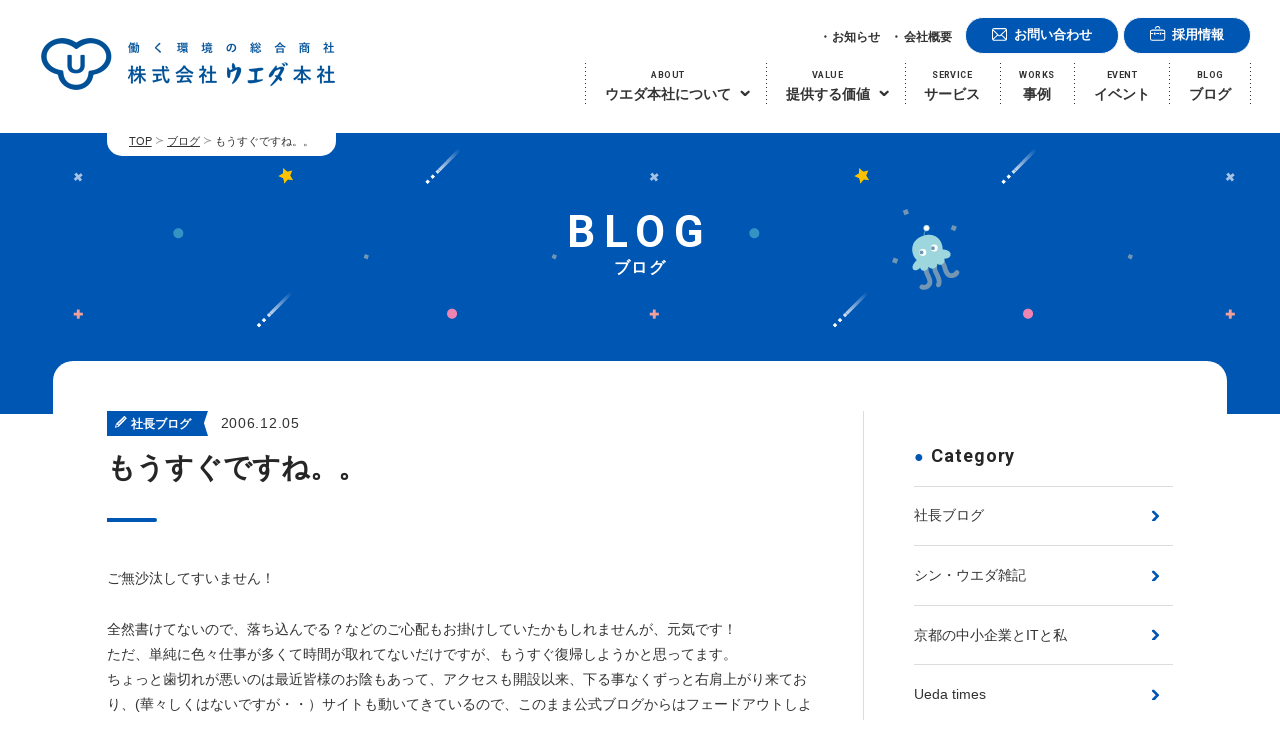

--- FILE ---
content_type: text/html; charset=UTF-8
request_url: https://www.ueda-h.co.jp/blog/2657/
body_size: 8967
content:
<!DOCTYPE html>
<html dir="ltr" lang="ja" prefix="og: https://ogp.me/ns#" class="prod ja">

<head>
  <meta charset="UTF-8">
  <meta http-equiv="X-UA-Compatible" content="IE=edge">
  <meta name="viewport" content="width=device-width, initial-scale=1">
  <meta name="format-detection" content="telephone=no">
  <link rel="icon" href="https://www.ueda-h.co.jp/wp/wp-content/themes/ueda2/assets/images/favicon.ico">
  <link href="https://fonts.googleapis.com/css?family=Roboto:700&display=swap" rel="stylesheet">
<!-- Google Tag Manager -->
<script>(function(w,d,s,l,i){w[l]=w[l]||[];w[l].push({'gtm.start':
new Date().getTime(),event:'gtm.js'});var f=d.getElementsByTagName(s)[0],
j=d.createElement(s),dl=l!='dataLayer'?'&l='+l:'';j.async=true;j.src=
'https://www.googletagmanager.com/gtm.js?id='+i+dl;f.parentNode.insertBefore(j,f);
})(window,document,'script','dataLayer','GTM-PC47NFP');</script>
<!-- End Google Tag Manager -->
  <title>もうすぐですね。。 - 株式会社ウエダ本社-働く環境の総合商社</title>

		<!-- All in One SEO 4.5.3.1 - aioseo.com -->
		<meta name="description" content="ご無沙汰してすいません！全然書けてないので、落ち込んでる？などのご心配もお掛けしていたかもしれませんが、元気で" />
		<meta name="robots" content="max-image-preview:large" />
		<link rel="canonical" href="https://www.ueda-h.co.jp/blog/2657/" />
		<meta name="generator" content="All in One SEO (AIOSEO) 4.5.3.1" />
		<meta property="og:locale" content="ja_JP" />
		<meta property="og:site_name" content="株式会社ウエダ本社-働く環境の総合商社 - はたらくを彩る" />
		<meta property="og:type" content="article" />
		<meta property="og:title" content="もうすぐですね。。 - 株式会社ウエダ本社-働く環境の総合商社" />
		<meta property="og:description" content="ご無沙汰してすいません！全然書けてないので、落ち込んでる？などのご心配もお掛けしていたかもしれませんが、元気で" />
		<meta property="og:url" content="https://www.ueda-h.co.jp/blog/2657/" />
		<meta property="og:image" content="https://www.ueda-h.co.jp/wp/wp-content/uploads/2018/10/cropped-ueda_logomark.png" />
		<meta property="og:image:secure_url" content="https://www.ueda-h.co.jp/wp/wp-content/uploads/2018/10/cropped-ueda_logomark.png" />
		<meta property="og:image:width" content="512" />
		<meta property="og:image:height" content="512" />
		<meta property="article:published_time" content="2006-12-05T14:17:00+00:00" />
		<meta property="article:modified_time" content="2020-04-16T14:27:35+00:00" />
		<meta name="twitter:card" content="summary_large_image" />
		<meta name="twitter:title" content="もうすぐですね。。 - 株式会社ウエダ本社-働く環境の総合商社" />
		<meta name="twitter:description" content="ご無沙汰してすいません！全然書けてないので、落ち込んでる？などのご心配もお掛けしていたかもしれませんが、元気で" />
		<meta name="twitter:image" content="https://www.ueda-h.co.jp/wp/wp-content/uploads/2018/10/cropped-ueda_logomark.png" />
		<script type="application/ld+json" class="aioseo-schema">
			{"@context":"https:\/\/schema.org","@graph":[{"@type":"BreadcrumbList","@id":"https:\/\/www.ueda-h.co.jp\/blog\/2657\/#breadcrumblist","itemListElement":[{"@type":"ListItem","@id":"https:\/\/www.ueda-h.co.jp\/#listItem","position":1,"name":"\u5bb6"}]},{"@type":"Organization","@id":"https:\/\/www.ueda-h.co.jp\/#organization","name":"\u682a\u5f0f\u4f1a\u793e\u30a6\u30a8\u30c0\u672c\u793e-\u50cd\u304f\u74b0\u5883\u306e\u7dcf\u5408\u5546\u793e","url":"https:\/\/www.ueda-h.co.jp\/"},{"@type":"Person","@id":"https:\/\/www.ueda-h.co.jp\/author\/mitsuyasu-okamura\/#author","url":"https:\/\/www.ueda-h.co.jp\/author\/mitsuyasu-okamura\/","name":"OkamuraMitsuyasu"},{"@type":"WebPage","@id":"https:\/\/www.ueda-h.co.jp\/blog\/2657\/#webpage","url":"https:\/\/www.ueda-h.co.jp\/blog\/2657\/","name":"\u3082\u3046\u3059\u3050\u3067\u3059\u306d\u3002\u3002 - \u682a\u5f0f\u4f1a\u793e\u30a6\u30a8\u30c0\u672c\u793e-\u50cd\u304f\u74b0\u5883\u306e\u7dcf\u5408\u5546\u793e","description":"\u3054\u7121\u6c99\u6c70\u3057\u3066\u3059\u3044\u307e\u305b\u3093\uff01\u5168\u7136\u66f8\u3051\u3066\u306a\u3044\u306e\u3067\u3001\u843d\u3061\u8fbc\u3093\u3067\u308b\uff1f\u306a\u3069\u306e\u3054\u5fc3\u914d\u3082\u304a\u639b\u3051\u3057\u3066\u3044\u305f\u304b\u3082\u3057\u308c\u307e\u305b\u3093\u304c\u3001\u5143\u6c17\u3067","inLanguage":"ja","isPartOf":{"@id":"https:\/\/www.ueda-h.co.jp\/#website"},"breadcrumb":{"@id":"https:\/\/www.ueda-h.co.jp\/blog\/2657\/#breadcrumblist"},"author":{"@id":"https:\/\/www.ueda-h.co.jp\/author\/mitsuyasu-okamura\/#author"},"creator":{"@id":"https:\/\/www.ueda-h.co.jp\/author\/mitsuyasu-okamura\/#author"},"datePublished":"2006-12-05T23:17:00+09:00","dateModified":"2020-04-16T23:27:35+09:00"},{"@type":"WebSite","@id":"https:\/\/www.ueda-h.co.jp\/#website","url":"https:\/\/www.ueda-h.co.jp\/","name":"\u682a\u5f0f\u4f1a\u793e\u30a6\u30a8\u30c0\u672c\u793e-\u50cd\u304f\u74b0\u5883\u306e\u7dcf\u5408\u5546\u793e","description":"\u306f\u305f\u3089\u304f\u3092\u5f69\u308b","inLanguage":"ja","publisher":{"@id":"https:\/\/www.ueda-h.co.jp\/#organization"}}]}
		</script>
		<!-- All in One SEO -->

<style id='classic-theme-styles-inline-css' type='text/css'>
/*! This file is auto-generated */
.wp-block-button__link{color:#fff;background-color:#32373c;border-radius:9999px;box-shadow:none;text-decoration:none;padding:calc(.667em + 2px) calc(1.333em + 2px);font-size:1.125em}.wp-block-file__button{background:#32373c;color:#fff;text-decoration:none}
</style>
<style id='global-styles-inline-css' type='text/css'>
body{--wp--preset--color--black: #000000;--wp--preset--color--cyan-bluish-gray: #abb8c3;--wp--preset--color--white: #ffffff;--wp--preset--color--pale-pink: #f78da7;--wp--preset--color--vivid-red: #cf2e2e;--wp--preset--color--luminous-vivid-orange: #ff6900;--wp--preset--color--luminous-vivid-amber: #fcb900;--wp--preset--color--light-green-cyan: #7bdcb5;--wp--preset--color--vivid-green-cyan: #00d084;--wp--preset--color--pale-cyan-blue: #8ed1fc;--wp--preset--color--vivid-cyan-blue: #0693e3;--wp--preset--color--vivid-purple: #9b51e0;--wp--preset--gradient--vivid-cyan-blue-to-vivid-purple: linear-gradient(135deg,rgba(6,147,227,1) 0%,rgb(155,81,224) 100%);--wp--preset--gradient--light-green-cyan-to-vivid-green-cyan: linear-gradient(135deg,rgb(122,220,180) 0%,rgb(0,208,130) 100%);--wp--preset--gradient--luminous-vivid-amber-to-luminous-vivid-orange: linear-gradient(135deg,rgba(252,185,0,1) 0%,rgba(255,105,0,1) 100%);--wp--preset--gradient--luminous-vivid-orange-to-vivid-red: linear-gradient(135deg,rgba(255,105,0,1) 0%,rgb(207,46,46) 100%);--wp--preset--gradient--very-light-gray-to-cyan-bluish-gray: linear-gradient(135deg,rgb(238,238,238) 0%,rgb(169,184,195) 100%);--wp--preset--gradient--cool-to-warm-spectrum: linear-gradient(135deg,rgb(74,234,220) 0%,rgb(151,120,209) 20%,rgb(207,42,186) 40%,rgb(238,44,130) 60%,rgb(251,105,98) 80%,rgb(254,248,76) 100%);--wp--preset--gradient--blush-light-purple: linear-gradient(135deg,rgb(255,206,236) 0%,rgb(152,150,240) 100%);--wp--preset--gradient--blush-bordeaux: linear-gradient(135deg,rgb(254,205,165) 0%,rgb(254,45,45) 50%,rgb(107,0,62) 100%);--wp--preset--gradient--luminous-dusk: linear-gradient(135deg,rgb(255,203,112) 0%,rgb(199,81,192) 50%,rgb(65,88,208) 100%);--wp--preset--gradient--pale-ocean: linear-gradient(135deg,rgb(255,245,203) 0%,rgb(182,227,212) 50%,rgb(51,167,181) 100%);--wp--preset--gradient--electric-grass: linear-gradient(135deg,rgb(202,248,128) 0%,rgb(113,206,126) 100%);--wp--preset--gradient--midnight: linear-gradient(135deg,rgb(2,3,129) 0%,rgb(40,116,252) 100%);--wp--preset--font-size--small: 13px;--wp--preset--font-size--medium: 20px;--wp--preset--font-size--large: 36px;--wp--preset--font-size--x-large: 42px;--wp--preset--spacing--20: 0.44rem;--wp--preset--spacing--30: 0.67rem;--wp--preset--spacing--40: 1rem;--wp--preset--spacing--50: 1.5rem;--wp--preset--spacing--60: 2.25rem;--wp--preset--spacing--70: 3.38rem;--wp--preset--spacing--80: 5.06rem;--wp--preset--shadow--natural: 6px 6px 9px rgba(0, 0, 0, 0.2);--wp--preset--shadow--deep: 12px 12px 50px rgba(0, 0, 0, 0.4);--wp--preset--shadow--sharp: 6px 6px 0px rgba(0, 0, 0, 0.2);--wp--preset--shadow--outlined: 6px 6px 0px -3px rgba(255, 255, 255, 1), 6px 6px rgba(0, 0, 0, 1);--wp--preset--shadow--crisp: 6px 6px 0px rgba(0, 0, 0, 1);}:where(.is-layout-flex){gap: 0.5em;}:where(.is-layout-grid){gap: 0.5em;}body .is-layout-flow > .alignleft{float: left;margin-inline-start: 0;margin-inline-end: 2em;}body .is-layout-flow > .alignright{float: right;margin-inline-start: 2em;margin-inline-end: 0;}body .is-layout-flow > .aligncenter{margin-left: auto !important;margin-right: auto !important;}body .is-layout-constrained > .alignleft{float: left;margin-inline-start: 0;margin-inline-end: 2em;}body .is-layout-constrained > .alignright{float: right;margin-inline-start: 2em;margin-inline-end: 0;}body .is-layout-constrained > .aligncenter{margin-left: auto !important;margin-right: auto !important;}body .is-layout-constrained > :where(:not(.alignleft):not(.alignright):not(.alignfull)){max-width: var(--wp--style--global--content-size);margin-left: auto !important;margin-right: auto !important;}body .is-layout-constrained > .alignwide{max-width: var(--wp--style--global--wide-size);}body .is-layout-flex{display: flex;}body .is-layout-flex{flex-wrap: wrap;align-items: center;}body .is-layout-flex > *{margin: 0;}body .is-layout-grid{display: grid;}body .is-layout-grid > *{margin: 0;}:where(.wp-block-columns.is-layout-flex){gap: 2em;}:where(.wp-block-columns.is-layout-grid){gap: 2em;}:where(.wp-block-post-template.is-layout-flex){gap: 1.25em;}:where(.wp-block-post-template.is-layout-grid){gap: 1.25em;}.has-black-color{color: var(--wp--preset--color--black) !important;}.has-cyan-bluish-gray-color{color: var(--wp--preset--color--cyan-bluish-gray) !important;}.has-white-color{color: var(--wp--preset--color--white) !important;}.has-pale-pink-color{color: var(--wp--preset--color--pale-pink) !important;}.has-vivid-red-color{color: var(--wp--preset--color--vivid-red) !important;}.has-luminous-vivid-orange-color{color: var(--wp--preset--color--luminous-vivid-orange) !important;}.has-luminous-vivid-amber-color{color: var(--wp--preset--color--luminous-vivid-amber) !important;}.has-light-green-cyan-color{color: var(--wp--preset--color--light-green-cyan) !important;}.has-vivid-green-cyan-color{color: var(--wp--preset--color--vivid-green-cyan) !important;}.has-pale-cyan-blue-color{color: var(--wp--preset--color--pale-cyan-blue) !important;}.has-vivid-cyan-blue-color{color: var(--wp--preset--color--vivid-cyan-blue) !important;}.has-vivid-purple-color{color: var(--wp--preset--color--vivid-purple) !important;}.has-black-background-color{background-color: var(--wp--preset--color--black) !important;}.has-cyan-bluish-gray-background-color{background-color: var(--wp--preset--color--cyan-bluish-gray) !important;}.has-white-background-color{background-color: var(--wp--preset--color--white) !important;}.has-pale-pink-background-color{background-color: var(--wp--preset--color--pale-pink) !important;}.has-vivid-red-background-color{background-color: var(--wp--preset--color--vivid-red) !important;}.has-luminous-vivid-orange-background-color{background-color: var(--wp--preset--color--luminous-vivid-orange) !important;}.has-luminous-vivid-amber-background-color{background-color: var(--wp--preset--color--luminous-vivid-amber) !important;}.has-light-green-cyan-background-color{background-color: var(--wp--preset--color--light-green-cyan) !important;}.has-vivid-green-cyan-background-color{background-color: var(--wp--preset--color--vivid-green-cyan) !important;}.has-pale-cyan-blue-background-color{background-color: var(--wp--preset--color--pale-cyan-blue) !important;}.has-vivid-cyan-blue-background-color{background-color: var(--wp--preset--color--vivid-cyan-blue) !important;}.has-vivid-purple-background-color{background-color: var(--wp--preset--color--vivid-purple) !important;}.has-black-border-color{border-color: var(--wp--preset--color--black) !important;}.has-cyan-bluish-gray-border-color{border-color: var(--wp--preset--color--cyan-bluish-gray) !important;}.has-white-border-color{border-color: var(--wp--preset--color--white) !important;}.has-pale-pink-border-color{border-color: var(--wp--preset--color--pale-pink) !important;}.has-vivid-red-border-color{border-color: var(--wp--preset--color--vivid-red) !important;}.has-luminous-vivid-orange-border-color{border-color: var(--wp--preset--color--luminous-vivid-orange) !important;}.has-luminous-vivid-amber-border-color{border-color: var(--wp--preset--color--luminous-vivid-amber) !important;}.has-light-green-cyan-border-color{border-color: var(--wp--preset--color--light-green-cyan) !important;}.has-vivid-green-cyan-border-color{border-color: var(--wp--preset--color--vivid-green-cyan) !important;}.has-pale-cyan-blue-border-color{border-color: var(--wp--preset--color--pale-cyan-blue) !important;}.has-vivid-cyan-blue-border-color{border-color: var(--wp--preset--color--vivid-cyan-blue) !important;}.has-vivid-purple-border-color{border-color: var(--wp--preset--color--vivid-purple) !important;}.has-vivid-cyan-blue-to-vivid-purple-gradient-background{background: var(--wp--preset--gradient--vivid-cyan-blue-to-vivid-purple) !important;}.has-light-green-cyan-to-vivid-green-cyan-gradient-background{background: var(--wp--preset--gradient--light-green-cyan-to-vivid-green-cyan) !important;}.has-luminous-vivid-amber-to-luminous-vivid-orange-gradient-background{background: var(--wp--preset--gradient--luminous-vivid-amber-to-luminous-vivid-orange) !important;}.has-luminous-vivid-orange-to-vivid-red-gradient-background{background: var(--wp--preset--gradient--luminous-vivid-orange-to-vivid-red) !important;}.has-very-light-gray-to-cyan-bluish-gray-gradient-background{background: var(--wp--preset--gradient--very-light-gray-to-cyan-bluish-gray) !important;}.has-cool-to-warm-spectrum-gradient-background{background: var(--wp--preset--gradient--cool-to-warm-spectrum) !important;}.has-blush-light-purple-gradient-background{background: var(--wp--preset--gradient--blush-light-purple) !important;}.has-blush-bordeaux-gradient-background{background: var(--wp--preset--gradient--blush-bordeaux) !important;}.has-luminous-dusk-gradient-background{background: var(--wp--preset--gradient--luminous-dusk) !important;}.has-pale-ocean-gradient-background{background: var(--wp--preset--gradient--pale-ocean) !important;}.has-electric-grass-gradient-background{background: var(--wp--preset--gradient--electric-grass) !important;}.has-midnight-gradient-background{background: var(--wp--preset--gradient--midnight) !important;}.has-small-font-size{font-size: var(--wp--preset--font-size--small) !important;}.has-medium-font-size{font-size: var(--wp--preset--font-size--medium) !important;}.has-large-font-size{font-size: var(--wp--preset--font-size--large) !important;}.has-x-large-font-size{font-size: var(--wp--preset--font-size--x-large) !important;}
.wp-block-navigation a:where(:not(.wp-element-button)){color: inherit;}
:where(.wp-block-post-template.is-layout-flex){gap: 1.25em;}:where(.wp-block-post-template.is-layout-grid){gap: 1.25em;}
:where(.wp-block-columns.is-layout-flex){gap: 2em;}:where(.wp-block-columns.is-layout-grid){gap: 2em;}
.wp-block-pullquote{font-size: 1.5em;line-height: 1.6;}
</style>
<link rel='stylesheet' id='pz-linkcard-css' href='//www.ueda-h.co.jp/wp/wp-content/uploads/pz-linkcard/style.css?ver=2.5.1.35' type='text/css' media='all' />
<link rel='stylesheet' id='starterkit-style-css' href='https://www.ueda-h.co.jp/wp/wp-content/themes/ueda2/assets/css/style.css?ver=2.0.0' type='text/css' media='all' />
<link rel='stylesheet' id='tablepress-default-css' href='https://www.ueda-h.co.jp/wp/wp-content/tablepress-combined.min.css?ver=4' type='text/css' media='all' />
<script type="text/javascript" src="https://www.ueda-h.co.jp/wp/wp-includes/js/jquery/jquery.min.js?ver=3.7.1" id="jquery-core-js"></script>
<script type="text/javascript" src="https://www.ueda-h.co.jp/wp/wp-includes/js/jquery/jquery-migrate.min.js?ver=3.4.1" id="jquery-migrate-js"></script>
<link rel='shortlink' href='https://www.ueda-h.co.jp/?p=2657' />
<script type="text/javascript">
	window._se_plugin_version = '8.1.9';
</script>
<link rel="icon" href="https://www.ueda-h.co.jp/wp/wp-content/uploads/2018/10/cropped-ueda_logomark-32x32.png" sizes="32x32" />
<link rel="icon" href="https://www.ueda-h.co.jp/wp/wp-content/uploads/2018/10/cropped-ueda_logomark-192x192.png" sizes="192x192" />
<link rel="apple-touch-icon" href="https://www.ueda-h.co.jp/wp/wp-content/uploads/2018/10/cropped-ueda_logomark-180x180.png" />
<meta name="msapplication-TileImage" content="https://www.ueda-h.co.jp/wp/wp-content/uploads/2018/10/cropped-ueda_logomark-270x270.png" />
</head>
  <body data-dir="/" class="page-transition">
<!-- Google Tag Manager (noscript) -->
<noscript><iframe src="https://www.googletagmanager.com/ns.html?id=GTM-PC47NFP"
height="0" width="0" style="display:none;visibility:hidden"></iframe></noscript>
<!-- End Google Tag Manager (noscript) -->
    <header class="site-header">
      <nav class="navbar is-fixed-top" role="navigation" aria-label="main dropdown navigation">
  <div class="navbar-brand">
	<div class="site-id">
	  <a href="https://www.ueda-h.co.jp">
		<img src="https://www.ueda-h.co.jp/wp/wp-content/themes/ueda2/assets/images/common/logo.png" alt="働く環境の総合商社 株式会社ウエダ本社">
	  </a>
	</div>
	<button role="button" class="navbar-burger burger" aria-label="menu" aria-expanded="false"
	  data-target="navbarBasic">
	  <span aria-hidden="true"></span>
	  <span aria-hidden="true"></span>
	  <span aria-hidden="true"></span>
	</button>
  </div>
  <div id="navbarBasic" class="navbar-menu">
	<div class="navbar-end header-nav__main">
	  <div class="navbar-item has-dropdown is-hoverable">
		<p class="navbar-link"><span class="nav-txt"><span
			  class="is-family-en header-nav--en">ABOUT</span><br>ウエダ本社について</span></p>
		<div class="navbar-dropdown">
		  <a href="https://www.ueda-h.co.jp/identity/" class="navbar-item">ウエダ本社の想い</a>
		  <a href="https://www.ueda-h.co.jp/message/" class="navbar-item">代表あいさつ</a>
		  <a href="https://www.ueda-h.co.jp/history/" class="navbar-item">これまでの歩み</a>
		</div>
	  </div>
	  <div class="navbar-item has-dropdown is-hoverable">
		<p class="navbar-link"><span class="nav-txt"><span
			  class="is-family-en header-nav--en">VALUE</span><br>提供する価値</span></p>
		<div class="navbar-dropdown is-value">
		  <a href="https://www.ueda-h.co.jp/value/" class="navbar-item">提供する価値TOP</a>
			<p class="navbar-item has-navbar-secondary-items">企業・組織に展開</p>
			<div class="navbar-secondary-items">
				<a href="https://www.ueda-h.co.jp/value/workplacedesign/" class="navbar-secondary-item">ワークプレイスデザイン</a>
				<a href="https://www.ueda-h.co.jp/value/corporatedesign/" class="navbar-secondary-item">コーポレートデザイン</a>
				<a href="https://www.ueda-h.co.jp/value/ict/" class="navbar-secondary-item">ICTシステムデザイン</a>
			</div>
		  <a href="https://www.ueda-h.co.jp/value/eventplanning/" class="navbar-item">イベントに展開</a>
		  <a href="https://www.ueda-h.co.jp/value/fff/" class="navbar-item">地域に展開</a>
		  <a href="https://www.ueda-h.co.jp/value/partners/" class="navbar-item">社会に展開</a>
		  <a href="https://www.ueda-h.co.jp/value/renovation/" class="navbar-item">場に展開</a>
		</div>
	  </div>
		<a href="https://www.ueda-h.co.jp/service/" class="navbar-item"><span class="nav-txt"><span
		class="is-family-en header-nav--en">SERVICE</span><br>サービス</span></a>
	  <a href="https://www.ueda-h.co.jp/projects/" class="navbar-item"><span class="nav-txt"><span
			class="is-family-en header-nav--en">WORKS</span><br>事例</span></a>
	  <a href="https://www.ueda-h.co.jp/event/" class="navbar-item"><span class="nav-txt"><span
			class="is-family-en header-nav--en">EVENT</span><br>イベント</span></a>
	  <a href="https://www.ueda-h.co.jp/blog/" class="navbar-item"><span class="nav-txt"><span
			class="is-family-en header-nav--en">BLOG</span><br>ブログ</span></a>
	</div>
	<div class="navbar-end header-nav__sub">
	  <div class="navbar-sublinks">
		<a href="https://www.ueda-h.co.jp/news/" class="navbar-sublink">お知らせ</a>
		<a href="https://www.ueda-h.co.jp/company/" class="navbar-sublink">会社概要</a>
	  </div>
	  <div class="navbar-btns">
		<a href="https://www.ueda-h.co.jp/contact/" class="button is-rounded navbar-btn"><span class="btn-icon __contact">お問い合わせ</span></a>
		<a href="https://www.ueda-h.co.jp/recruit/" class="button is-rounded navbar-btn"><span class="btn-icon __recruit">採用情報</span></a>
	  </div>
	</div>
  </div>
</nav>
    </header>


<main class="main blog blog_single">
  <nav class="breadcrumb has-succeeds-separator" aria-label="breadcrumbs">
    <ul>
      <li><a href="https://www.ueda-h.co.jp/">TOP</a></li>
      <li><a href="https://www.ueda-h.co.jp/blog/">ブログ</a></li>
      <li class="is-active"><span aria-current="page">もうすぐですね。。</span></li>
    </ul>
  </nav>
  <p class="pagettl--primary __blog">
    <span class="pagettl--primary__inner">
      <span class="is-family-en ttl__en">BLOG</span>
      <span class="ttl__jp">ブログ</span>
    </span>
  </p>
  <div class="radius-contents-wrapper">
    <section class="section is-medium">
      <div class="container">
        <div class="columns">
          <div class="column is-three-fifths-tablet is-two-thirds-desktop">
            <div class="singlettl--complex">
              <div class="ttl__subinfo--top">
                <p class="tag is-blog-cat">社長ブログ</p>
                <p class="info__date">2006.12.05</p>
              </div>
              <h1 class="ttl__main">もうすぐですね。。</h1>
              <div class="ttl__subinfo--bottom">
                <div class="tags">
                </div>
              </div>
            </div>
            <div class="content blog_single_content">
<p>ご無沙汰してすいません！</p>
<p>全然書けてないので、落ち込んでる？などのご心配もお掛けしていたかもしれませんが、元気です！<br />ただ、単純に色々仕事が多くて時間が取れてないだけですが、もうすぐ復帰しようかと思ってます。<br />ちょっと歯切れが悪いのは最近皆様のお陰もあって、アクセスも開設以来、下る事なくずっと右肩上がり来ており、(華々しくはないですが・・）サイトも動いてきているので、このまま公式ブログからはフェードアウトしようかな？？というのも、ちらっと考えたりもしてたりします。。（笑）</p>
<p>もうすぐと言えば、ホントもう直ぐですね？？<br />まあ試験を楽しんで下さいね！あ、ちょっと他人事っぽかったですか？（笑）</p>
            </div>
          </div>
          <div class="post-sidenav column">
            <div class="post-sidenav--cat">
              <p class="ttl_circle is-family-en">Category</p>
<ul class="post-sidenav--cat_items">                <li class="post-sidenav--cat_item"><a href="https://www.ueda-h.co.jp/blog_cat/b_kyotoryu/">社長ブログ</a></li>
                <li class="post-sidenav--cat_item"><a href="https://www.ueda-h.co.jp/blog_cat/b_shin_ueda/">シン・ウエダ雑記</a></li>
                <li class="post-sidenav--cat_item"><a href="https://www.ueda-h.co.jp/blog_cat/b_it/">京都の中小企業とITと私</a></li>
                <li class="post-sidenav--cat_item"><a href="https://www.ueda-h.co.jp/blog_cat/b_ueda_times/">Ueda times</a></li>
                <li class="post-sidenav--cat_item"><a href="https://www.ueda-h.co.jp/blog_cat/b_rooftop/">屋上農園年間レポート</a></li>
                <li class="post-sidenav--cat_item"><a href="https://www.ueda-h.co.jp/blog_cat/b_media/">メディア掲載</a></li>
                <li class="post-sidenav--cat_item"><a href="https://www.ueda-h.co.jp/blog_cat/b_other/">その他</a></li>
</ul>            </div>
            <div class="post-sidenav--tags">
              <p class="ttl_circle is-family-en">Tag</p>
<ul class="tags post-sidenav--tags_items">                <li class="post-sidenav--tags_item"><a href="https://www.ueda-h.co.jp/tag/atariya/"><span class="tag is-blog-tag">ATARIYA</span></a></li>
                <li class="post-sidenav--tags_item"><a href="https://www.ueda-h.co.jp/tag/beyondcareer/"><span class="tag is-blog-tag">BeyondCareer</span></a></li>
                <li class="post-sidenav--tags_item"><a href="https://www.ueda-h.co.jp/tag/trafffic/"><span class="tag is-blog-tag">TRAFFFIC</span></a></li>
                <li class="post-sidenav--tags_item"><a href="https://www.ueda-h.co.jp/tag/uedatimes/"><span class="tag is-blog-tag">uedatimes</span></a></li>
                <li class="post-sidenav--tags_item"><a href="https://www.ueda-h.co.jp/tag/utenaworks/"><span class="tag is-blog-tag">utenaworks</span></a></li>
                <li class="post-sidenav--tags_item"><a href="https://www.ueda-h.co.jp/tag/workstyle/"><span class="tag is-blog-tag">workstyle</span></a></li>
                <li class="post-sidenav--tags_item"><a href="https://www.ueda-h.co.jp/tag/event/"><span class="tag is-blog-tag">イベント</span></a></li>
                <li class="post-sidenav--tags_item"><a href="https://www.ueda-h.co.jp/tag/daily/"><span class="tag is-blog-tag">ウエダの日常</span></a></li>
                <li class="post-sidenav--tags_item"><a href="https://www.ueda-h.co.jp/tag/colorful_ueda/"><span class="tag is-blog-tag">ウエダをいろどる</span></a></li>
                <li class="post-sidenav--tags_item"><a href="https://www.ueda-h.co.jp/tag/ueda-saikoki/"><span class="tag is-blog-tag">ウエダ再興記</span></a></li>
                <li class="post-sidenav--tags_item"><a href="https://www.ueda-h.co.jp/tag/%e3%82%a6%e3%82%a8%e3%83%80%e6%9c%ac%e7%a4%be%e5%ae%9f%e9%a8%93%e5%ae%a4/"><span class="tag is-blog-tag">ウエダ本社実験室</span></a></li>
                <li class="post-sidenav--tags_item"><a href="https://www.ueda-h.co.jp/tag/ueda_edition/"><span class="tag is-blog-tag">ウエダ版新しい働き方</span></a></li>
                <li class="post-sidenav--tags_item"><a href="https://www.ueda-h.co.jp/tag/%e3%82%aa%e3%83%95%e3%82%a3%e3%82%b9%e8%be%b2%e5%9c%92/"><span class="tag is-blog-tag">オフィス農園</span></a></li>
                <li class="post-sidenav--tags_item"><a href="https://www.ueda-h.co.jp/tag/%e3%82%b0%e3%83%a9%e3%83%95%e3%82%a3%e3%83%83%e3%82%af%e3%83%87%e3%82%b6%e3%82%a4%e3%83%b3/"><span class="tag is-blog-tag">グラフィックデザイン</span></a></li>
                <li class="post-sidenav--tags_item"><a href="https://www.ueda-h.co.jp/tag/%e4%b8%ad%e5%b0%8f%e4%bc%81%e6%a5%ad/"><span class="tag is-blog-tag">中小企業</span></a></li>
                <li class="post-sidenav--tags_item"><a href="https://www.ueda-h.co.jp/tag/%e4%ba%ac%e9%83%bd%e6%b5%81%e8%ad%b0%e5%ae%9a%e6%9b%b8/"><span class="tag is-blog-tag">京都流議定書</span></a></li>
                <li class="post-sidenav--tags_item"><a href="https://www.ueda-h.co.jp/tag/auspicious_day/"><span class="tag is-blog-tag">好日子</span></a></li>
                <li class="post-sidenav--tags_item"><a href="https://www.ueda-h.co.jp/tag/%e5%b1%8b%e4%b8%8a%e8%be%b2%e5%9c%92/"><span class="tag is-blog-tag">屋上農園</span></a></li>
                <li class="post-sidenav--tags_item"><a href="https://www.ueda-h.co.jp/tag/%e7%a4%be%e5%86%85%e5%a0%b1/"><span class="tag is-blog-tag">社内報</span></a></li>
</ul>            </div>
          </div>
        </div>
      </div>
    </section>
  </div>
  <section class="section related-article">
    <div class="container">
      <div class="related-article_list">
        <h2 class="ttl_weight-bold has-text-centered">その他の記事</h2>
        <div class="columns is-mobile is-variable is-multiline is-6-tablet is-10-desktop">
                                              <div class="card is-blog column is-full-mobile is-one-third-tablet">
            <a href="https://www.ueda-h.co.jp/blog/13801/">
              <div class="card-image"><img src="https://www.ueda-h.co.jp/wp/wp-content/uploads/2026/01/d12e7ab1-97f3-4610-a361-f602516dc33e-682x450.jpg" alt=""></div>
              <div class="card-content">
                <p class="tag is-blog-cat">社長ブログ</p>
                <p class="card__date">2026.01.02</p>
                <p class="card__ttl">2026年年頭所感</p>
                <p class="card__detail">2026年 年頭所感 分断の時代に「体温」のある価値を 〜中小企業と地方から、日本再生の鼓動を鳴らす〜 2…</p>
            </div>
            </a>
        </div>
                  <div class="card is-blog column is-full-mobile is-one-third-tablet">
            <a href="https://www.ueda-h.co.jp/blog/12804/">
              <div class="card-image"><img src="https://www.ueda-h.co.jp/wp/wp-content/uploads/2025/07/b0d61105fabda883d3c3ebee5d889a89-682x450.png" alt=""></div>
              <div class="card-content">
                <p class="tag is-blog-cat">Ueda times</p>
                <p class="card__date">2025.07.01</p>
                <p class="card__ttl">Ueda times vol.74</p>
                <p class="card__detail">11月28日〜30日に京都流議定書を開催いたします。 2008年に始まり、毎年恒例となっていた京都流議定書。…</p>
                <div class="tags">
                  <span class="tag is-blog-tag">社内報</span>
                </div>
            </div>
            </a>
        </div>
                  <div class="card is-blog column is-full-mobile is-one-third-tablet">
            <a href="https://www.ueda-h.co.jp/blog/12801/">
              <div class="card-image"><img src="https://www.ueda-h.co.jp/wp/wp-content/uploads/2025/07/511218346_1410081584459622_8473217075982842933_n-682x450.jpg" alt=""></div>
              <div class="card-content">
                <p class="tag is-blog-cat">メディア掲載</p>
                <p class="card__date">2025.07.01</p>
                <p class="card__ttl">ウエダ本社がKBS京都「キラカン！」に取り上げられました。</p>
                <p class="card__detail">「キュンと！「キラカン！」（KBS京都）」にウエダ本社を取り上げていただきました。 西脇知事にウエダ…</p>
            </div>
            </a>
        </div>
                      </div>
      </div>
      <div class="has-text-centered"><a href="https://www.ueda-h.co.jp/blog/" class="button is-primary is-rounded is-next is-normal">記事一覧</a>
      </div>
    </div>
  </section>
</main>
<footer class="footer">
  <div class="footer-fix-buttons">
	<div class="footer-fix-button__inner">
	  <div class="pagetop"><a href="#"><img src="https://www.ueda-h.co.jp/wp/wp-content/themes/ueda2/assets/images/common/pagetop.svg" alt="PAGETOP"></a></div>
	</div>
  </div>
  <div class="footer-nav is-flex-desktop">
	<div class="footer-nav__main columns is-multiline">
	  <div class="column is-one-quarter-desktop is-half-tablet">
		<ul class="footer-nav_items columns is-multiline">
		  <li class="column is-full"><a href="https://www.ueda-h.co.jp/" class="footer-nav_item"><span>TOP</span></a></li>
		  <li class="column is-full">
			<p><span class="footer-nav_item">ウエダ本社について</span></p>
			<ul class="footer-nav_secondary-items columns is-mobile is-multiline is-variable is-2-mobile">
			  <li class="column is-half-mobile is-half-tablet is-full-desktop"><a href="https://www.ueda-h.co.jp/identity/">ウエダ本社の想い</a></li>
			  <li class="column is-half-mobile is-half-tablet is-full-desktop"><a href="https://www.ueda-h.co.jp/message/">代表あいさつ</a></li>
			  <li class="column is-half-mobile is-half-tablet is-full-desktop"><a href="https://www.ueda-h.co.jp/history/">これまでの歩み</a></li>
			</ul>
		  </li>
		</ul>
	  </div>
	  <ul class="footer-nav_items column is-half-tablet is-one-quarter-desktop">
		<li>
		  <p><a href="https://www.ueda-h.co.jp/value/" class="footer-nav_item">提供する価値</a></p>
		  <ul class="footer-nav_secondary-items columns is-mobile is-multiline">
			<li class="column is-full">
			  <p>企業・組織に展開</p>
			  <ul class="footer-nav_tertiary-items">
				<li><a href="https://www.ueda-h.co.jp/value/workplacedesign/">ワークプレイスデザイン</a>
					<ul class="footer-nav_quaternary-items">
						<li><a href="https://www.ueda-h.co.jp/value/workplacedesign/method/">GOOD PLACE メソッド</a></li>
					</ul>
				</li>
				<li><a href="https://www.ueda-h.co.jp/value/corporatedesign/">コーポレートデザイン</a></li>
				<li><a href="https://www.ueda-h.co.jp/value/ict/">ICTシステムデザイン</a></li>
			  </ul>
			</li>
			<li class="column is-half-mobile is-half-tablet is-full-desktop"><a
				href="https://www.ueda-h.co.jp/value/eventplanning/">イベントに展開</a></li>
			<li class="column is-half-mobile is-half-tablet is-full-desktop"><a href="https://www.ueda-h.co.jp/value/fff/">地域に展開</a>
			</li>
			<li class="column is-half-mobile is-half-tablet is-full-desktop"><a href="https://www.ueda-h.co.jp/value/partners/">社会に展開</a>
			</li>
			<li class="column is-half-mobile is-half-tablet is-full-desktop"><a href="https://www.ueda-h.co.jp/value/renovation/">場に展開</a>
			</li>
		  </ul>
		</li>
	  </ul>
	  <div class="column is-one-quarter-desktop">
		<ul class="footer-nav_items columns is-mobile is-multiline">
			<li class="column is-half-mobile is-full-tablet"><a href="https://www.ueda-h.co.jp/service/"
			  class="footer-nav_item"><span>サービス</span></a>
		  </li>
		  <li class="column is-half-mobile is-full-tablet"><a href="https://www.ueda-h.co.jp/projects/"
			  class="footer-nav_item"><span>事例</span></a>
		  </li>
		  <li class="column is-half-mobile is-full-tablet"><a href="https://www.ueda-h.co.jp/event/"
			  class="footer-nav_item"><span>イベント</span></a>
		  </li>
		  <li class="column is-half-mobile is-full-tablet"><a href="https://www.ueda-h.co.jp/blog/" class="footer-nav_item"><span>ブログ</span></a>
		  </li>
		  <li class="column is-half-mobile is-full-tablet"><a href="https://www.ueda-h.co.jp/company/"
			  class="footer-nav_item"><span>会社概要</span></a>
		  </li>
		  <li class="column is-half-mobile is-full-tablet"><a href="https://www.ueda-h.co.jp/news/"
			  class="footer-nav_item"><span>お知らせ</span></a></li>
		  <li class="column is-half-mobile is-full-tablet"><a href="https://www.ueda-h.co.jp/faq/"
			  class="footer-nav_item"><span>よくあるご質問</span></a>
		  </li>
		  <li class="column is-half-mobile is-full-tablet"><a href="https://www.ueda-h.co.jp/contact/"
			  class="footer-nav_item"><span>お問い合わせ</span></a>
		  </li>
		</ul>
	  </div>
	  <div class="column is-one-quarter-desktop">
		<ul class="footer-nav_items columns is-mobile is-multiline">
		  <li class="column is-full">
			<p><a href="https://www.ueda-h.co.jp/recruit/" class="footer-nav_item"><span>採用情報</span></a></p>
			<ul class="footer-nav_secondary-items columns">
			  <li class="column is-half-mobile is-half-tablet is-full-desktop"><a href="https://www.ueda-h.co.jp/recruit/person/">ウエダ本社の人</a>
			  </li>
			  <li class="column is-half-mobile is-half-tablet is-full-desktop"><a
				  href="https://www.ueda-h.co.jp/recruit/workstyle/">ウエダ本社の働き方</a></li>
			  <li class="column is-half-mobile is-half-tablet is-full-desktop"><a
				  href="https://www.ueda-h.co.jp/recruit/entry/">採用エントリー</a>
			  </li>
			</ul>
		  </li>
		  <li class="column is-half-mobile is-full-tablet"><a href="https://www.ueda-h.co.jp/kes/" class="footer-nav_item"><span>KES</span></a>
		  </li>
		  <li class="column is-half-mobile is-full-tablet"><a href="https://www.ueda-h.co.jp/privacypolicy/"
			  class="footer-nav_item"><span>個人情報保護方針</span></a></li>
		</ul>
	  </div>
	</div>
	<div class="footer-nav__sub">
	  <div class="site-search">
		<form method="get" action="https://www.ueda-h.co.jp/"><input type="text" name="s" placeholder="サイト内検索" class="input is-rounded" value=""><input
			type="image" src="https://www.ueda-h.co.jp/wp/wp-content/themes/ueda2/assets/images/common/icon_search.svg" class="search-icon" alt="サイト内検索結果を表示"></form>
	  </div>
	  <ul class="sns_items">
		<li class="sns_item"><a href="https://www.facebook.com/uedahcojp/" target="_blank"><img
			  src="https://www.ueda-h.co.jp/wp/wp-content/themes/ueda2/assets/images/common/icon_facebook.svg" alt="Facebook"></a>
		</li>
		<li class="sns_item"><a href="https://www.instagram.com/jimukinoueda/" target="_blank"><img
			  src="https://www.ueda-h.co.jp/wp/wp-content/themes/ueda2/assets/images/common/icon_instagram.svg" alt="Instagram"></a></li>
	  </ul>
	</div>
  </div>
  <p class="copyright"><small>Copyright&copy; Uedahonsha.co.,ltd. All Rights Reserved.</small></p>
</footer>

<script src="https://www.ueda-h.co.jp/wp/wp-content/themes/ueda2/assets/js/jquery.js"></script>
<script type="text/javascript" src="https://www.ueda-h.co.jp/wp/wp-content/themes/ueda2/assets/js/common.js?ver=2.0.0" id="starterkit-common-js"></script>
</body>

</html>


--- FILE ---
content_type: text/css
request_url: https://www.ueda-h.co.jp/wp/wp-content/themes/ueda2/assets/css/style.css?ver=2.0.0
body_size: 54990
content:
/*! bulma.io v0.7.5 | MIT License | github.com/jgthms/bulma */.delete,.modal-close,.is-unselectable,.button,.file,.breadcrumb,.tabs{-webkit-touch-callout:none;-webkit-user-select:none;-moz-user-select:none;-ms-user-select:none;user-select:none}.select:not(.is-multiple):not(.is-loading)::after{border:3px solid rgba(0,0,0,0);border-radius:2px;border-right:0;border-top:0;content:" ";display:block;height:0.625em;margin-top:-0.4375em;pointer-events:none;position:absolute;top:50%;-webkit-transform:rotate(-45deg);transform:rotate(-45deg);-webkit-transform-origin:center;transform-origin:center;width:0.625em}.box:not(:last-child),.content:not(:last-child),.notification:not(:last-child),.block:not(:last-child),.highlight:not(:last-child),.breadcrumb:not(:last-child),.level:not(:last-child),.list:not(:last-child),.tabs:not(:last-child){margin-bottom:2.5rem}@media screen and (min-width: 1024px){.box:not(:last-child),.content:not(:last-child),.notification:not(:last-child),.block:not(:last-child),.highlight:not(:last-child),.breadcrumb:not(:last-child),.level:not(:last-child),.list:not(:last-child),.tabs:not(:last-child){margin-bottom:5rem}}.delete,.modal-close{-moz-appearance:none;-webkit-appearance:none;background-color:rgba(0,0,0,0.2);border:none;border-radius:290486px;cursor:pointer;pointer-events:auto;display:inline-block;-webkit-box-flex:0;-ms-flex-positive:0;flex-grow:0;-ms-flex-negative:0;flex-shrink:0;font-size:0;height:20px;max-height:20px;max-width:20px;min-height:20px;min-width:20px;outline:none;position:relative;vertical-align:top;width:20px}.delete::before,.modal-close::before,.delete::after,.modal-close::after{background-color:#fff;content:"";display:block;left:50%;position:absolute;top:50%;-webkit-transform:translateX(-50%) translateY(-50%) rotate(45deg);transform:translateX(-50%) translateY(-50%) rotate(45deg);-webkit-transform-origin:center center;transform-origin:center center}.delete::before,.modal-close::before{height:2px;width:50%}.delete::after,.modal-close::after{height:50%;width:2px}.delete:hover,.modal-close:hover,.delete:focus,.modal-close:focus{background-color:rgba(0,0,0,0.3)}.delete:active,.modal-close:active{background-color:rgba(0,0,0,0.4)}.is-small.delete,.is-small.modal-close{height:16px;max-height:16px;max-width:16px;min-height:16px;min-width:16px;width:16px}.is-medium.delete,.is-medium.modal-close{height:24px;max-height:24px;max-width:24px;min-height:24px;min-width:24px;width:24px}.is-large.delete,.is-large.modal-close{height:32px;max-height:32px;max-width:32px;min-height:32px;min-width:32px;width:32px}.button.is-loading::after,.loader,.select.is-loading::after,.control.is-loading::after{-webkit-animation:spinAround 500ms infinite linear;animation:spinAround 500ms infinite linear;border:2px solid #F8F8F8;border-radius:290486px;border-right-color:transparent;border-top-color:transparent;content:"";display:block;height:1em;position:relative;width:1em}.is-overlay,.image.is-square img,.image.is-square .has-ratio,.image.is-1by1 img,.image.is-1by1 .has-ratio,.image.is-5by4 img,.image.is-5by4 .has-ratio,.image.is-4by3 img,.image.is-4by3 .has-ratio,.image.is-3by2 img,.image.is-3by2 .has-ratio,.image.is-5by3 img,.image.is-5by3 .has-ratio,.image.is-16by9 img,.image.is-16by9 .has-ratio,.image.is-2by1 img,.image.is-2by1 .has-ratio,.image.is-3by1 img,.image.is-3by1 .has-ratio,.image.is-4by5 img,.image.is-4by5 .has-ratio,.image.is-3by4 img,.image.is-3by4 .has-ratio,.image.is-2by3 img,.image.is-2by3 .has-ratio,.image.is-3by5 img,.image.is-3by5 .has-ratio,.image.is-9by16 img,.image.is-9by16 .has-ratio,.image.is-1by2 img,.image.is-1by2 .has-ratio,.image.is-1by3 img,.image.is-1by3 .has-ratio,.modal,.modal-background{bottom:0;left:0;position:absolute;right:0;top:0}@-webkit-keyframes spinAround{from{-webkit-transform:rotate(0deg);transform:rotate(0deg)}to{-webkit-transform:rotate(359deg);transform:rotate(359deg)}}@keyframes spinAround{from{-webkit-transform:rotate(0deg);transform:rotate(0deg)}to{-webkit-transform:rotate(359deg);transform:rotate(359deg)}}@-webkit-keyframes maskToRight{0%{-webkit-transform:translate(0%, 0);transform:translate(0%, 0)}100%{-webkit-transform:translate(102%, 0);transform:translate(102%, 0)}}@keyframes maskToRight{0%{-webkit-transform:translate(0%, 0);transform:translate(0%, 0)}100%{-webkit-transform:translate(102%, 0);transform:translate(102%, 0)}}@-webkit-keyframes fadeinToTop{0%{-webkit-transform:translateY(8%);transform:translateY(8%);opacity:0}100%{-webkit-transform:translateY(0);transform:translateY(0);opacity:1}}@keyframes fadeinToTop{0%{-webkit-transform:translateY(8%);transform:translateY(8%);opacity:0}100%{-webkit-transform:translateY(0);transform:translateY(0);opacity:1}}@-webkit-keyframes bgImgIn{0%{background-size:103%}100%{background-size:100%}}@keyframes bgImgIn{0%{background-size:103%}100%{background-size:100%}}@-webkit-keyframes bgImgInColor{0%{background-color:rgba(0,26,54,0.8)}100%{background-color:rgba(0,26,54,0)}}@keyframes bgImgInColor{0%{background-color:rgba(0,26,54,0.8)}100%{background-color:rgba(0,26,54,0)}}.js-animation-trigger .animation--mask-to-right{position:relative;overflow:hidden}.js-animation-trigger .animation--mask-to-right::before{content:'';display:block;width:100%;height:100%;position:absolute;top:0;left:0;background:#fff}.js-animation-trigger .animation--fadein-to-top,.js-animation-trigger .animation--fadein-to-top--ease{opacity:0}.js-animation-trigger .animation--bgimg-in{background-position:50% 50%}.js-animation-trigger .animation--bgimg-in::before{content:'';display:block;width:100%;height:100%;position:absolute;top:0;left:0;background-color:rgba(0,26,54,0.8)}.js-animation-trigger.animation-active .animation--mask-to-right::before{-webkit-animation:maskToRight 1.1s 0s cubic-bezier(0.9, 0, 0.1, 1) forwards;animation:maskToRight 1.1s 0s cubic-bezier(0.9, 0, 0.1, 1) forwards;z-index:1}.js-animation-trigger.animation-active .animation--fadein-to-top{-webkit-animation:fadeinToTop 1s 0s cubic-bezier(0.9, 0, 0.1, 1) forwards;animation:fadeinToTop 1s 0s cubic-bezier(0.9, 0, 0.1, 1) forwards}.js-animation-trigger.animation-active .animation--fadein-to-top--ease{-webkit-animation:fadeinToTop 0.8s 0s ease-in-out forwards;animation:fadeinToTop 0.8s 0s ease-in-out forwards}.js-animation-trigger.animation-active.animation--bgimg-in{-webkit-animation:bgImgIn 2s 0s ease forwards;animation:bgImgIn 2s 0s ease forwards}.js-animation-trigger.animation-active.animation--bgimg-in::before{-webkit-animation:bgImgInColor 2s 0.2s ease forwards;animation:bgImgInColor 2s 0.2s ease forwards}.recruit_top .top-philosophy .js-animation-trigger .animation--mask-to-right::before{-webkit-animation:maskToRight 1.1s 0s cubic-bezier(0.9, 0, 0.1, 1) forwards;animation:maskToRight 1.1s 0s cubic-bezier(0.9, 0, 0.1, 1) forwards;z-index:1}@media screen and (min-width: 1024px){.recruit_top .top-philosophy .js-animation-trigger .animation--mask-to-right::before{-webkit-animation:none;animation:none}}@media screen and (min-width: 1024px){.recruit_top .top-philosophy .js-animation-trigger.animation-active .animation--mask-to-right::before{-webkit-animation:maskToRight 1.1s 0s cubic-bezier(0.9, 0, 0.1, 1) forwards;animation:maskToRight 1.1s 0s cubic-bezier(0.9, 0, 0.1, 1) forwards}}body{overflow:hidden}body::before{content:'';display:block;width:9rem;height:6rem;background:url(../images/common/loading_charactor.gif) 0 0 no-repeat;background-size:contain;position:absolute;top:50%;left:50%;-webkit-transform:translate(-50%, -50%);transform:translate(-50%, -50%);z-index:99999;opacity:0}body::after{content:'';position:fixed;top:0;left:-100vw;width:100%;height:100%;background-color:#004691;z-index:9999;pointer-events:none;opacity:1;-webkit-transition:0.6s ease-in-out;transition:0.6s ease-in-out}body.page-transition{width:100vw;height:100vh}body.page-transition::before{opacity:1}body.page-transition::after{opacity:1;left:0}.button,.input,.textarea,.select select,.file-cta,.file-name{-moz-appearance:none;-webkit-appearance:none;-webkit-box-align:center;-ms-flex-align:center;align-items:center;border:1px solid transparent;border-radius:4px;-webkit-box-shadow:none;box-shadow:none;display:-webkit-inline-box;display:-ms-inline-flexbox;display:inline-flex;height:auto;-webkit-box-pack:start;-ms-flex-pack:start;justify-content:flex-start;line-height:1.5;padding-bottom:calc(0.375em - 1px);padding-left:calc(0.625em - 1px);padding-right:calc(0.625em - 1px);padding-top:calc(0.375em - 1px);position:relative;vertical-align:top}.button:focus,.input:focus,.textarea:focus,.select select:focus,.file-cta:focus,.file-name:focus,.is-focused.button,.is-focused.input,.is-focused.textarea,.select select.is-focused,.is-focused.file-cta,.is-focused.file-name,.button:active,.input:active,.textarea:active,.select select:active,.file-cta:active,.file-name:active,.is-active.button,.is-active.input,.is-active.textarea,.select select.is-active,.is-active.file-cta,.is-active.file-name{outline:none}.button[disabled],.input[disabled],.textarea[disabled],.select select[disabled],.file-cta[disabled],.file-name[disabled],fieldset[disabled] .button,fieldset[disabled] .input,fieldset[disabled] .textarea,fieldset[disabled] .select select,.select fieldset[disabled] select,fieldset[disabled] .file-cta,fieldset[disabled] .file-name{cursor:not-allowed}/*! minireset.css v0.0.4 | MIT License | github.com/jgthms/minireset.css */html,body,p,ol,ul,li,dl,dt,dd,blockquote,figure,fieldset,legend,textarea,pre,iframe,hr,h1,h2,h3,h4,h5,h6{margin:0;padding:0}h1,h2,h3,h4,h5,h6{font-size:100%;font-weight:normal}ul{list-style:none}button,input,select,textarea{margin:0}html{-webkit-box-sizing:border-box;box-sizing:border-box}*,*::before,*::after{-webkit-box-sizing:inherit;box-sizing:inherit}img,embed,iframe,object,video{height:auto;max-width:100%}audio{max-width:100%}iframe{border:0}table{border-collapse:collapse;border-spacing:0}td,th{padding:0}td:not([align]),th:not([align]){text-align:left}button{background-color:transparent;border:none;cursor:pointer;outline:none;padding:0;-webkit-appearance:none;-moz-appearance:none;appearance:none}html{background-color:#fff;font-size:62.5%;-moz-osx-font-smoothing:grayscale;-webkit-font-smoothing:antialiased;min-width:300px;overflow-x:hidden;overflow-y:scroll;text-rendering:optimizeLegibility;-webkit-text-size-adjust:100%;-moz-text-size-adjust:100%;-ms-text-size-adjust:100%;text-size-adjust:100%}@media screen and (min-width: 1680px){html{font-size:.6vw}}article,aside,figure,footer,header,hgroup,section{display:block}body,button,input,select,textarea{font-family:"Yu Gothic Medium","游ゴシック Medium",YuGothic,"游ゴシック体","ヒラギノ角ゴ Pro W3","メイリオ",sans-serif}code,pre{-moz-osx-font-smoothing:auto;-webkit-font-smoothing:auto;font-family:monospace}body{color:#333;font-size:1.3rem;font-weight:400;line-height:1.8;letter-spacing:0.0em}@media screen and (min-width: 1024px){body{font-size:1.4rem}}a{color:#333;cursor:pointer;text-decoration:none}a strong{color:currentColor}a:hover{color:#555}a:hover img{opacity:0.8}code{background-color:#fafafa;color:#EC4B4B;font-size:.875em;font-weight:normal;padding:0.25em 0.5em 0.25em}hr{background-color:#fafafa;border:none;display:block;height:2px;margin:1.5rem 0}img{height:auto;max-width:100%}input[type="checkbox"],input[type="radio"]{vertical-align:baseline}small{font-size:.875em}span{font-style:inherit;font-weight:inherit}strong{color:#000;font-weight:700}fieldset{border:none}pre{-webkit-overflow-scrolling:touch;background-color:#fafafa;color:#333;font-size:.875em;overflow-x:auto;padding:1.25rem 1.5rem;white-space:pre;word-wrap:normal}pre code{background-color:transparent;color:currentColor;font-size:1em;padding:0}table td,table th{vertical-align:top}table td:not([align]),table th:not([align]){text-align:left}table th{color:#000}.is-clearfix::after{clear:both;content:" ";display:table}.is-pulled-left{float:left !important}.is-pulled-right{float:right !important}.is-clipped{overflow:hidden !important}.is-size-1{font-size:3.2rem !important}.is-size-2{font-size:2.5rem !important}.is-size-3{font-size:2.1rem !important}.is-size-4{font-size:1.9rem !important}.is-size-5{font-size:1.7rem !important}.is-size-6{font-size:1.5rem !important}.is-size-7{font-size:1.3rem !important}.is-size-8{font-size:1.2rem !important}.is-size-9{font-size:1.1rem !important}.is-size-10{font-size:4.4rem !important}.is-size-11{font-size:3.6rem !important}.is-size-1{font-size:3.2rem !important}.is-size-13{font-size:2.8rem !important}.is-size-14{font-size:2.4rem !important}.is-size-15{font-size:2rem !important}.is-size-16{font-size:1.8rem !important}.is-size-17{font-size:1.6rem !important}.is-size-18{font-size:1.4rem !important}.is-size-8{font-size:1.2rem !important}@media screen and (max-width: 768px){.is-size-1-mobile{font-size:3.2rem !important}.is-size-2-mobile{font-size:2.5rem !important}.is-size-3-mobile{font-size:2.1rem !important}.is-size-4-mobile{font-size:1.9rem !important}.is-size-5-mobile{font-size:1.7rem !important}.is-size-6-mobile{font-size:1.5rem !important}.is-size-7-mobile{font-size:1.3rem !important}.is-size-8-mobile{font-size:1.2rem !important}.is-size-9-mobile{font-size:1.1rem !important}.is-size-10-mobile{font-size:4.4rem !important}.is-size-11-mobile{font-size:3.6rem !important}.is-size-1-mobile{font-size:3.2rem !important}.is-size-13-mobile{font-size:2.8rem !important}.is-size-14-mobile{font-size:2.4rem !important}.is-size-15-mobile{font-size:2rem !important}.is-size-16-mobile{font-size:1.8rem !important}.is-size-17-mobile{font-size:1.6rem !important}.is-size-18-mobile{font-size:1.4rem !important}.is-size-8-mobile{font-size:1.2rem !important}}@media screen and (min-width: 769px), print{.is-size-1-tablet{font-size:3.2rem !important}.is-size-2-tablet{font-size:2.5rem !important}.is-size-3-tablet{font-size:2.1rem !important}.is-size-4-tablet{font-size:1.9rem !important}.is-size-5-tablet{font-size:1.7rem !important}.is-size-6-tablet{font-size:1.5rem !important}.is-size-7-tablet{font-size:1.3rem !important}.is-size-8-tablet{font-size:1.2rem !important}.is-size-9-tablet{font-size:1.1rem !important}.is-size-10-tablet{font-size:4.4rem !important}.is-size-11-tablet{font-size:3.6rem !important}.is-size-1-tablet{font-size:3.2rem !important}.is-size-13-tablet{font-size:2.8rem !important}.is-size-14-tablet{font-size:2.4rem !important}.is-size-15-tablet{font-size:2rem !important}.is-size-16-tablet{font-size:1.8rem !important}.is-size-17-tablet{font-size:1.6rem !important}.is-size-18-tablet{font-size:1.4rem !important}.is-size-8-tablet{font-size:1.2rem !important}}@media screen and (max-width: 1023px){.is-size-1-touch{font-size:3.2rem !important}.is-size-2-touch{font-size:2.5rem !important}.is-size-3-touch{font-size:2.1rem !important}.is-size-4-touch{font-size:1.9rem !important}.is-size-5-touch{font-size:1.7rem !important}.is-size-6-touch{font-size:1.5rem !important}.is-size-7-touch{font-size:1.3rem !important}.is-size-8-touch{font-size:1.2rem !important}.is-size-9-touch{font-size:1.1rem !important}.is-size-10-touch{font-size:4.4rem !important}.is-size-11-touch{font-size:3.6rem !important}.is-size-1-touch{font-size:3.2rem !important}.is-size-13-touch{font-size:2.8rem !important}.is-size-14-touch{font-size:2.4rem !important}.is-size-15-touch{font-size:2rem !important}.is-size-16-touch{font-size:1.8rem !important}.is-size-17-touch{font-size:1.6rem !important}.is-size-18-touch{font-size:1.4rem !important}.is-size-8-touch{font-size:1.2rem !important}}@media screen and (min-width: 1024px){.is-size-1-desktop{font-size:3.2rem !important}.is-size-2-desktop{font-size:2.5rem !important}.is-size-3-desktop{font-size:2.1rem !important}.is-size-4-desktop{font-size:1.9rem !important}.is-size-5-desktop{font-size:1.7rem !important}.is-size-6-desktop{font-size:1.5rem !important}.is-size-7-desktop{font-size:1.3rem !important}.is-size-8-desktop{font-size:1.2rem !important}.is-size-9-desktop{font-size:1.1rem !important}.is-size-10-desktop{font-size:4.4rem !important}.is-size-11-desktop{font-size:3.6rem !important}.is-size-1-desktop{font-size:3.2rem !important}.is-size-13-desktop{font-size:2.8rem !important}.is-size-14-desktop{font-size:2.4rem !important}.is-size-15-desktop{font-size:2rem !important}.is-size-16-desktop{font-size:1.8rem !important}.is-size-17-desktop{font-size:1.6rem !important}.is-size-18-desktop{font-size:1.4rem !important}.is-size-8-desktop{font-size:1.2rem !important}}@media screen and (min-width: 1216px){.is-size-1-widescreen{font-size:3.2rem !important}.is-size-2-widescreen{font-size:2.5rem !important}.is-size-3-widescreen{font-size:2.1rem !important}.is-size-4-widescreen{font-size:1.9rem !important}.is-size-5-widescreen{font-size:1.7rem !important}.is-size-6-widescreen{font-size:1.5rem !important}.is-size-7-widescreen{font-size:1.3rem !important}.is-size-8-widescreen{font-size:1.2rem !important}.is-size-9-widescreen{font-size:1.1rem !important}.is-size-10-widescreen{font-size:4.4rem !important}.is-size-11-widescreen{font-size:3.6rem !important}.is-size-1-widescreen{font-size:3.2rem !important}.is-size-13-widescreen{font-size:2.8rem !important}.is-size-14-widescreen{font-size:2.4rem !important}.is-size-15-widescreen{font-size:2rem !important}.is-size-16-widescreen{font-size:1.8rem !important}.is-size-17-widescreen{font-size:1.6rem !important}.is-size-18-widescreen{font-size:1.4rem !important}.is-size-8-widescreen{font-size:1.2rem !important}}@media screen and (min-width: 1408px){.is-size-1-fullhd{font-size:3.2rem !important}.is-size-2-fullhd{font-size:2.5rem !important}.is-size-3-fullhd{font-size:2.1rem !important}.is-size-4-fullhd{font-size:1.9rem !important}.is-size-5-fullhd{font-size:1.7rem !important}.is-size-6-fullhd{font-size:1.5rem !important}.is-size-7-fullhd{font-size:1.3rem !important}.is-size-8-fullhd{font-size:1.2rem !important}.is-size-9-fullhd{font-size:1.1rem !important}.is-size-10-fullhd{font-size:4.4rem !important}.is-size-11-fullhd{font-size:3.6rem !important}.is-size-1-fullhd{font-size:3.2rem !important}.is-size-13-fullhd{font-size:2.8rem !important}.is-size-14-fullhd{font-size:2.4rem !important}.is-size-15-fullhd{font-size:2rem !important}.is-size-16-fullhd{font-size:1.8rem !important}.is-size-17-fullhd{font-size:1.6rem !important}.is-size-18-fullhd{font-size:1.4rem !important}.is-size-8-fullhd{font-size:1.2rem !important}}.has-text-centered{text-align:center !important}.has-text-justified{text-align:justify !important}.has-text-left{text-align:left !important}.has-text-right{text-align:right !important}@media screen and (max-width: 768px){.has-text-centered-mobile{text-align:center !important}}@media screen and (min-width: 769px), print{.has-text-centered-tablet{text-align:center !important}}@media screen and (min-width: 769px) and (max-width: 1023px){.has-text-centered-tablet-only{text-align:center !important}}@media screen and (max-width: 1023px){.has-text-centered-touch{text-align:center !important}}@media screen and (min-width: 1024px){.has-text-centered-desktop{text-align:center !important}}@media screen and (min-width: 1024px) and (max-width: 1215px){.has-text-centered-desktop-only{text-align:center !important}}@media screen and (min-width: 1216px){.has-text-centered-widescreen{text-align:center !important}}@media screen and (min-width: 1216px) and (max-width: 1407px){.has-text-centered-widescreen-only{text-align:center !important}}@media screen and (min-width: 1408px){.has-text-centered-fullhd{text-align:center !important}}@media screen and (max-width: 768px){.has-text-justified-mobile{text-align:justify !important}}@media screen and (min-width: 769px), print{.has-text-justified-tablet{text-align:justify !important}}@media screen and (min-width: 769px) and (max-width: 1023px){.has-text-justified-tablet-only{text-align:justify !important}}@media screen and (max-width: 1023px){.has-text-justified-touch{text-align:justify !important}}@media screen and (min-width: 1024px){.has-text-justified-desktop{text-align:justify !important}}@media screen and (min-width: 1024px) and (max-width: 1215px){.has-text-justified-desktop-only{text-align:justify !important}}@media screen and (min-width: 1216px){.has-text-justified-widescreen{text-align:justify !important}}@media screen and (min-width: 1216px) and (max-width: 1407px){.has-text-justified-widescreen-only{text-align:justify !important}}@media screen and (min-width: 1408px){.has-text-justified-fullhd{text-align:justify !important}}@media screen and (max-width: 768px){.has-text-left-mobile{text-align:left !important}}@media screen and (min-width: 769px), print{.has-text-left-tablet{text-align:left !important}}@media screen and (min-width: 769px) and (max-width: 1023px){.has-text-left-tablet-only{text-align:left !important}}@media screen and (max-width: 1023px){.has-text-left-touch{text-align:left !important}}@media screen and (min-width: 1024px){.has-text-left-desktop{text-align:left !important}}@media screen and (min-width: 1024px) and (max-width: 1215px){.has-text-left-desktop-only{text-align:left !important}}@media screen and (min-width: 1216px){.has-text-left-widescreen{text-align:left !important}}@media screen and (min-width: 1216px) and (max-width: 1407px){.has-text-left-widescreen-only{text-align:left !important}}@media screen and (min-width: 1408px){.has-text-left-fullhd{text-align:left !important}}@media screen and (max-width: 768px){.has-text-right-mobile{text-align:right !important}}@media screen and (min-width: 769px), print{.has-text-right-tablet{text-align:right !important}}@media screen and (min-width: 769px) and (max-width: 1023px){.has-text-right-tablet-only{text-align:right !important}}@media screen and (max-width: 1023px){.has-text-right-touch{text-align:right !important}}@media screen and (min-width: 1024px){.has-text-right-desktop{text-align:right !important}}@media screen and (min-width: 1024px) and (max-width: 1215px){.has-text-right-desktop-only{text-align:right !important}}@media screen and (min-width: 1216px){.has-text-right-widescreen{text-align:right !important}}@media screen and (min-width: 1216px) and (max-width: 1407px){.has-text-right-widescreen-only{text-align:right !important}}@media screen and (min-width: 1408px){.has-text-right-fullhd{text-align:right !important}}.is-capitalized{text-transform:capitalize !important}.is-lowercase{text-transform:lowercase !important}.is-uppercase{text-transform:uppercase !important}.is-italic{font-style:italic !important}.has-text-white{color:#fff !important}a.has-text-white:hover,a.has-text-white:focus{color:#e6e6e6 !important}.has-background-white{background-color:#fff !important}.has-text-black{color:#000 !important}a.has-text-black:hover,a.has-text-black:focus{color:#000 !important}.has-background-black{background-color:#000 !important}.has-text-light{color:#E5F1FF !important}a.has-text-light:hover,a.has-text-light:focus{color:#b2d6ff !important}.has-background-light{background-color:#E5F1FF !important}.has-text-dark{color:#555 !important}a.has-text-dark:hover,a.has-text-dark:focus{color:#3c3c3c !important}.has-background-dark{background-color:#555 !important}.has-text-primary{color:#0056B3 !important}a.has-text-primary:hover,a.has-text-primary:focus{color:#003d80 !important}.has-background-primary{background-color:#0056B3 !important}.has-text-link{color:#333 !important}a.has-text-link:hover,a.has-text-link:focus{color:#1a1a1a !important}.has-background-link{background-color:#333 !important}.has-text-info{color:#23A9D2 !important}a.has-text-info:hover,a.has-text-info:focus{color:#1c86a6 !important}.has-background-info{background-color:#23A9D2 !important}.has-text-success{color:#119E99 !important}a.has-text-success:hover,a.has-text-success:focus{color:#0c706c !important}.has-background-success{background-color:#119E99 !important}.has-text-warning{color:#FFA63F !important}a.has-text-warning:hover,a.has-text-warning:focus{color:#ff8e0c !important}.has-background-warning{background-color:#FFA63F !important}.has-text-danger{color:#EC4B4B !important}a.has-text-danger:hover,a.has-text-danger:focus{color:#e71d1d !important}.has-background-danger{background-color:#EC4B4B !important}.has-text-keycolor-darker{color:#03346A !important}a.has-text-keycolor-darker:hover,a.has-text-keycolor-darker:focus{color:#021c38 !important}.has-background-keycolor-darker{background-color:#03346A !important}.has-text-black-bis{color:#262626 !important}.has-background-black-bis{background-color:#262626 !important}.has-text-black-ter{color:#333 !important}.has-background-black-ter{background-color:#333 !important}.has-text-grey-darker{color:#555 !important}.has-background-grey-darker{background-color:#555 !important}.has-text-grey-dark{color:#CCC !important}.has-background-grey-dark{background-color:#CCC !important}.has-text-grey{color:#DDD !important}.has-background-grey{background-color:#DDD !important}.has-text-grey-light{color:#EEE !important}.has-background-grey-light{background-color:#EEE !important}.has-text-grey-lighter{color:#F8F8F8 !important}.has-background-grey-lighter{background-color:#F8F8F8 !important}.has-text-white-ter{color:#fafafa !important}.has-background-white-ter{background-color:#fafafa !important}.has-text-white-bis{color:#fafafa !important}.has-background-white-bis{background-color:#fafafa !important}.has-text-weight-light{font-weight:300 !important}.has-text-weight-normal{font-weight:400 !important}.has-text-weight-medium{font-weight:500 !important}.has-text-weight-semibold{font-weight:600 !important}.has-text-weight-bold{font-weight:700 !important}.is-family-primary{font-family:"Yu Gothic Medium","游ゴシック Medium",YuGothic,"游ゴシック体","ヒラギノ角ゴ Pro W3","メイリオ",sans-serif !important}.is-family-secondary{font-family:"Yu Gothic Medium","游ゴシック Medium",YuGothic,"游ゴシック体","ヒラギノ角ゴ Pro W3","メイリオ",sans-serif !important}.is-family-sans-serif{font-family:BlinkMacSystemFont,-apple-system,"Segoe UI","Roboto","Oxygen","Ubuntu","Cantarell","Fira Sans","Droid Sans","Helvetica Neue","Helvetica","Arial",sans-serif !important}.is-family-monospace{font-family:monospace !important}.is-family-code{font-family:monospace !important}.is-family-en{font-family:"Roboto",sans-serif !important;letter-spacing:0.05em}.is-block{display:block !important}@media screen and (max-width: 768px){.is-block-mobile{display:block !important}}@media screen and (min-width: 769px), print{.is-block-tablet{display:block !important}}@media screen and (min-width: 769px) and (max-width: 1023px){.is-block-tablet-only{display:block !important}}@media screen and (max-width: 1023px){.is-block-touch{display:block !important}}@media screen and (min-width: 1024px){.is-block-desktop{display:block !important}}@media screen and (min-width: 1024px) and (max-width: 1215px){.is-block-desktop-only{display:block !important}}@media screen and (min-width: 1216px){.is-block-widescreen{display:block !important}}@media screen and (min-width: 1216px) and (max-width: 1407px){.is-block-widescreen-only{display:block !important}}@media screen and (min-width: 1408px){.is-block-fullhd{display:block !important}}.is-flex{display:-webkit-box !important;display:-ms-flexbox !important;display:flex !important}@media screen and (max-width: 768px){.is-flex-mobile{display:-webkit-box !important;display:-ms-flexbox !important;display:flex !important}}@media screen and (min-width: 769px), print{.is-flex-tablet{display:-webkit-box !important;display:-ms-flexbox !important;display:flex !important}}@media screen and (min-width: 769px) and (max-width: 1023px){.is-flex-tablet-only{display:-webkit-box !important;display:-ms-flexbox !important;display:flex !important}}@media screen and (max-width: 1023px){.is-flex-touch{display:-webkit-box !important;display:-ms-flexbox !important;display:flex !important}}@media screen and (min-width: 1024px){.is-flex-desktop{display:-webkit-box !important;display:-ms-flexbox !important;display:flex !important}}@media screen and (min-width: 1024px) and (max-width: 1215px){.is-flex-desktop-only{display:-webkit-box !important;display:-ms-flexbox !important;display:flex !important}}@media screen and (min-width: 1216px){.is-flex-widescreen{display:-webkit-box !important;display:-ms-flexbox !important;display:flex !important}}@media screen and (min-width: 1216px) and (max-width: 1407px){.is-flex-widescreen-only{display:-webkit-box !important;display:-ms-flexbox !important;display:flex !important}}@media screen and (min-width: 1408px){.is-flex-fullhd{display:-webkit-box !important;display:-ms-flexbox !important;display:flex !important}}.is-inline{display:inline !important}@media screen and (max-width: 768px){.is-inline-mobile{display:inline !important}}@media screen and (min-width: 769px), print{.is-inline-tablet{display:inline !important}}@media screen and (min-width: 769px) and (max-width: 1023px){.is-inline-tablet-only{display:inline !important}}@media screen and (max-width: 1023px){.is-inline-touch{display:inline !important}}@media screen and (min-width: 1024px){.is-inline-desktop{display:inline !important}}@media screen and (min-width: 1024px) and (max-width: 1215px){.is-inline-desktop-only{display:inline !important}}@media screen and (min-width: 1216px){.is-inline-widescreen{display:inline !important}}@media screen and (min-width: 1216px) and (max-width: 1407px){.is-inline-widescreen-only{display:inline !important}}@media screen and (min-width: 1408px){.is-inline-fullhd{display:inline !important}}.is-inline-block{display:inline-block !important}@media screen and (max-width: 768px){.is-inline-block-mobile{display:inline-block !important}}@media screen and (min-width: 769px), print{.is-inline-block-tablet{display:inline-block !important}}@media screen and (min-width: 769px) and (max-width: 1023px){.is-inline-block-tablet-only{display:inline-block !important}}@media screen and (max-width: 1023px){.is-inline-block-touch{display:inline-block !important}}@media screen and (min-width: 1024px){.is-inline-block-desktop{display:inline-block !important}}@media screen and (min-width: 1024px) and (max-width: 1215px){.is-inline-block-desktop-only{display:inline-block !important}}@media screen and (min-width: 1216px){.is-inline-block-widescreen{display:inline-block !important}}@media screen and (min-width: 1216px) and (max-width: 1407px){.is-inline-block-widescreen-only{display:inline-block !important}}@media screen and (min-width: 1408px){.is-inline-block-fullhd{display:inline-block !important}}.is-inline-flex{display:-webkit-inline-box !important;display:-ms-inline-flexbox !important;display:inline-flex !important}@media screen and (max-width: 768px){.is-inline-flex-mobile{display:-webkit-inline-box !important;display:-ms-inline-flexbox !important;display:inline-flex !important}}@media screen and (min-width: 769px), print{.is-inline-flex-tablet{display:-webkit-inline-box !important;display:-ms-inline-flexbox !important;display:inline-flex !important}}@media screen and (min-width: 769px) and (max-width: 1023px){.is-inline-flex-tablet-only{display:-webkit-inline-box !important;display:-ms-inline-flexbox !important;display:inline-flex !important}}@media screen and (max-width: 1023px){.is-inline-flex-touch{display:-webkit-inline-box !important;display:-ms-inline-flexbox !important;display:inline-flex !important}}@media screen and (min-width: 1024px){.is-inline-flex-desktop{display:-webkit-inline-box !important;display:-ms-inline-flexbox !important;display:inline-flex !important}}@media screen and (min-width: 1024px) and (max-width: 1215px){.is-inline-flex-desktop-only{display:-webkit-inline-box !important;display:-ms-inline-flexbox !important;display:inline-flex !important}}@media screen and (min-width: 1216px){.is-inline-flex-widescreen{display:-webkit-inline-box !important;display:-ms-inline-flexbox !important;display:inline-flex !important}}@media screen and (min-width: 1216px) and (max-width: 1407px){.is-inline-flex-widescreen-only{display:-webkit-inline-box !important;display:-ms-inline-flexbox !important;display:inline-flex !important}}@media screen and (min-width: 1408px){.is-inline-flex-fullhd{display:-webkit-inline-box !important;display:-ms-inline-flexbox !important;display:inline-flex !important}}.is-hidden{display:none !important}.is-sr-only{border:none !important;clip:rect(0, 0, 0, 0) !important;height:0.01em !important;overflow:hidden !important;padding:0 !important;position:absolute !important;white-space:nowrap !important;width:0.01em !important}@media screen and (max-width: 768px){.is-hidden-mobile{display:none !important}}@media screen and (min-width: 769px), print{.is-hidden-tablet{display:none !important}}@media screen and (min-width: 769px) and (max-width: 1023px){.is-hidden-tablet-only{display:none !important}}@media screen and (max-width: 1023px){.is-hidden-touch{display:none !important}}@media screen and (min-width: 1024px){.is-hidden-desktop{display:none !important}}@media screen and (min-width: 1024px) and (max-width: 1215px){.is-hidden-desktop-only{display:none !important}}@media screen and (min-width: 1216px){.is-hidden-widescreen{display:none !important}}@media screen and (min-width: 1216px) and (max-width: 1407px){.is-hidden-widescreen-only{display:none !important}}@media screen and (min-width: 1408px){.is-hidden-fullhd{display:none !important}}.is-invisible{visibility:hidden !important}@media screen and (max-width: 768px){.is-invisible-mobile{visibility:hidden !important}}@media screen and (min-width: 769px), print{.is-invisible-tablet{visibility:hidden !important}}@media screen and (min-width: 769px) and (max-width: 1023px){.is-invisible-tablet-only{visibility:hidden !important}}@media screen and (max-width: 1023px){.is-invisible-touch{visibility:hidden !important}}@media screen and (min-width: 1024px){.is-invisible-desktop{visibility:hidden !important}}@media screen and (min-width: 1024px) and (max-width: 1215px){.is-invisible-desktop-only{visibility:hidden !important}}@media screen and (min-width: 1216px){.is-invisible-widescreen{visibility:hidden !important}}@media screen and (min-width: 1216px) and (max-width: 1407px){.is-invisible-widescreen-only{visibility:hidden !important}}@media screen and (min-width: 1408px){.is-invisible-fullhd{visibility:hidden !important}}.is-marginless{margin:0 !important}.is-paddingless{padding:0 !important}.is-radiusless{border-radius:0 !important}.is-shadowless{-webkit-box-shadow:none !important;box-shadow:none !important}.is-relative{position:relative !important}.box{background-color:#fff;border-radius:6px;-webkit-box-shadow:0 2px 3px rgba(0,0,0,0.1),0 0 0 1px rgba(0,0,0,0.1);box-shadow:0 2px 3px rgba(0,0,0,0.1),0 0 0 1px rgba(0,0,0,0.1);color:#333;display:block;padding:1.25rem}a.box:hover,a.box:focus{-webkit-box-shadow:0 2px 3px rgba(0,0,0,0.1),0 0 0 1px #333;box-shadow:0 2px 3px rgba(0,0,0,0.1),0 0 0 1px #333}a.box:active{-webkit-box-shadow:inset 0 1px 2px rgba(0,0,0,0.2),0 0 0 1px #333;box-shadow:inset 0 1px 2px rgba(0,0,0,0.2),0 0 0 1px #333}.button{background-color:#fff;border-color:#F8F8F8;border-width:1px;color:#555;cursor:pointer;width:100%;max-width:312px;-webkit-box-pack:center;-ms-flex-pack:center;justify-content:center;padding-bottom:calc(1.2em - 1px);padding-left:3em;padding-right:3em;padding-top:calc(1em - 1px);text-align:center;white-space:nowrap}@media screen and (min-width: 769px){.button{width:auto;max-width:100%}}.button strong{color:inherit}.button .icon,.button .icon.is-small,.button .icon.is-medium,.button .icon.is-large{height:1.5em;width:1.5em}.button .icon:first-child:not(:last-child){margin-left:calc(-0.375em - 1px);margin-right:0.1875em}.button .icon:last-child:not(:first-child){margin-left:0.1875em;margin-right:calc(-0.375em - 1px)}.button .icon:first-child:last-child{margin-left:calc(-0.375em - 1px);margin-right:calc(-0.375em - 1px)}.button:hover,.button.is-hovered{border-color:#EEE;color:#555}.button:focus,.button.is-focused{border-color:#3273dc;color:#555}.button:focus:not(:active),.button.is-focused:not(:active){-webkit-box-shadow:0 0 0 0.125em rgba(51,51,51,0.25);box-shadow:0 0 0 0.125em rgba(51,51,51,0.25)}.button:active,.button.is-active{border-color:#fff;color:#fff}.button:active::before,.button.is-active::before{display:none}.button.is-text{background-color:transparent;border-color:transparent;color:#333;text-decoration:underline;padding:0;width:auto;max-width:100%;line-height:1.6;white-space:initial;text-align:left}.button.is-text:hover,.button.is-text.is-hovered,.button.is-text:focus,.button.is-text.is-focused{color:#000}.button.is-text:active,.button.is-text.is-active{background-color:#ededed;color:#000}.button.is-text[disabled],fieldset[disabled] .button.is-text{background-color:transparent;border-color:transparent;-webkit-box-shadow:none;box-shadow:none}.button.is-text.link-icon{padding-right:1.2em;position:relative}@media screen and (min-width: 1024px){.button.is-text.link-icon{padding-right:1.5em}}.button.is-text.link-icon::after{content:'';display:block;width:0.8em;height:0.8em;position:absolute;right:0;top:50%;-webkit-transform:translateY(-50%);transform:translateY(-50%)}.button.is-text.link-icon.__external::after{background:url(../images/common/icon_external_link.svg) 0 0 no-repeat;background-size:100%}.button.is-text.link-icon.__next::after{background:url(../images/common/icon_chevron_right_s.svg) 0 0 no-repeat;background-size:100%}.button.is-white{background-color:#fff;border-color:transparent;color:#0056B3;font-weight:700}.button.is-white:hover,.button.is-white.is-hovered{background-color:#f9f9f9;border-color:transparent;color:#0056B3}.button.is-white:focus,.button.is-white.is-focused{border-color:transparent;color:#0056B3}.button.is-white:focus:not(:active),.button.is-white.is-focused:not(:active){-webkit-box-shadow:0 0 0 0.125em rgba(255,255,255,0.25);box-shadow:0 0 0 0.125em rgba(255,255,255,0.25)}.button.is-white:active,.button.is-white.is-active{background-color:#f2f2f2;border-color:transparent;color:#0056B3}.button.is-white[disabled],fieldset[disabled] .button.is-white{background-color:#fff;border-color:transparent;-webkit-box-shadow:none;box-shadow:none}.button.is-white.is-inverted{background-color:#0056B3;color:#fff}.button.is-white.is-inverted:hover,.button.is-white.is-inverted.is-hovered{background-color:#004a9a}.button.is-white.is-inverted[disabled],fieldset[disabled] .button.is-white.is-inverted{background-color:#0056B3;border-color:transparent;-webkit-box-shadow:none;box-shadow:none;color:#fff}.button.is-white.is-loading::after{border-color:transparent transparent #0056B3 #0056B3 !important}.button.is-white.is-outlined{background-color:transparent;border-color:#fff;color:#fff}.button.is-white.is-outlined:hover,.button.is-white.is-outlined.is-hovered,.button.is-white.is-outlined:focus,.button.is-white.is-outlined.is-focused{background-color:#fff;border-color:#fff;color:#0056B3}.button.is-white.is-outlined.is-loading::after{border-color:transparent transparent #fff #fff !important}.button.is-white.is-outlined.is-loading:hover::after,.button.is-white.is-outlined.is-loading.is-hovered::after,.button.is-white.is-outlined.is-loading:focus::after,.button.is-white.is-outlined.is-loading.is-focused::after{border-color:transparent transparent #0056B3 #0056B3 !important}.button.is-white.is-outlined[disabled],fieldset[disabled] .button.is-white.is-outlined{background-color:transparent;border-color:#fff;-webkit-box-shadow:none;box-shadow:none;color:#fff}.button.is-white.is-inverted.is-outlined{background-color:transparent;border-color:#0056B3;color:#0056B3}.button.is-white.is-inverted.is-outlined:hover,.button.is-white.is-inverted.is-outlined.is-hovered,.button.is-white.is-inverted.is-outlined:focus,.button.is-white.is-inverted.is-outlined.is-focused{background-color:#0056B3;color:#fff}.button.is-white.is-inverted.is-outlined.is-loading:hover::after,.button.is-white.is-inverted.is-outlined.is-loading.is-hovered::after,.button.is-white.is-inverted.is-outlined.is-loading:focus::after,.button.is-white.is-inverted.is-outlined.is-loading.is-focused::after{border-color:transparent transparent #fff #fff !important}.button.is-white.is-inverted.is-outlined[disabled],fieldset[disabled] .button.is-white.is-inverted.is-outlined{background-color:transparent;border-color:#0056B3;-webkit-box-shadow:none;box-shadow:none;color:#0056B3}.button.is-black{background-color:#000;border-color:transparent;color:#fff;font-weight:700}.button.is-black:hover,.button.is-black.is-hovered{background-color:#000;border-color:transparent;color:#fff}.button.is-black:focus,.button.is-black.is-focused{border-color:transparent;color:#fff}.button.is-black:focus:not(:active),.button.is-black.is-focused:not(:active){-webkit-box-shadow:0 0 0 0.125em rgba(0,0,0,0.25);box-shadow:0 0 0 0.125em rgba(0,0,0,0.25)}.button.is-black:active,.button.is-black.is-active{background-color:#000;border-color:transparent;color:#fff}.button.is-black[disabled],fieldset[disabled] .button.is-black{background-color:#000;border-color:transparent;-webkit-box-shadow:none;box-shadow:none}.button.is-black.is-inverted{background-color:#fff;color:#000}.button.is-black.is-inverted:hover,.button.is-black.is-inverted.is-hovered{background-color:#f2f2f2}.button.is-black.is-inverted[disabled],fieldset[disabled] .button.is-black.is-inverted{background-color:#fff;border-color:transparent;-webkit-box-shadow:none;box-shadow:none;color:#000}.button.is-black.is-loading::after{border-color:transparent transparent #fff #fff !important}.button.is-black.is-outlined{background-color:transparent;border-color:#000;color:#000}.button.is-black.is-outlined:hover,.button.is-black.is-outlined.is-hovered,.button.is-black.is-outlined:focus,.button.is-black.is-outlined.is-focused{background-color:#000;border-color:#000;color:#fff}.button.is-black.is-outlined.is-loading::after{border-color:transparent transparent #000 #000 !important}.button.is-black.is-outlined.is-loading:hover::after,.button.is-black.is-outlined.is-loading.is-hovered::after,.button.is-black.is-outlined.is-loading:focus::after,.button.is-black.is-outlined.is-loading.is-focused::after{border-color:transparent transparent #fff #fff !important}.button.is-black.is-outlined[disabled],fieldset[disabled] .button.is-black.is-outlined{background-color:transparent;border-color:#000;-webkit-box-shadow:none;box-shadow:none;color:#000}.button.is-black.is-inverted.is-outlined{background-color:transparent;border-color:#fff;color:#fff}.button.is-black.is-inverted.is-outlined:hover,.button.is-black.is-inverted.is-outlined.is-hovered,.button.is-black.is-inverted.is-outlined:focus,.button.is-black.is-inverted.is-outlined.is-focused{background-color:#fff;color:#000}.button.is-black.is-inverted.is-outlined.is-loading:hover::after,.button.is-black.is-inverted.is-outlined.is-loading.is-hovered::after,.button.is-black.is-inverted.is-outlined.is-loading:focus::after,.button.is-black.is-inverted.is-outlined.is-loading.is-focused::after{border-color:transparent transparent #000 #000 !important}.button.is-black.is-inverted.is-outlined[disabled],fieldset[disabled] .button.is-black.is-inverted.is-outlined{background-color:transparent;border-color:#fff;-webkit-box-shadow:none;box-shadow:none;color:#fff}.button.is-light{background-color:#E5F1FF;border-color:transparent;color:#0056B3;font-weight:700}.button.is-light:hover,.button.is-light.is-hovered{background-color:#d8eaff;border-color:transparent;color:#0056B3}.button.is-light:focus,.button.is-light.is-focused{border-color:transparent;color:#0056B3}.button.is-light:focus:not(:active),.button.is-light.is-focused:not(:active){-webkit-box-shadow:0 0 0 0.125em rgba(229,241,255,0.25);box-shadow:0 0 0 0.125em rgba(229,241,255,0.25)}.button.is-light:active,.button.is-light.is-active{background-color:#cce3ff;border-color:transparent;color:#0056B3}.button.is-light[disabled],fieldset[disabled] .button.is-light{background-color:#E5F1FF;border-color:transparent;-webkit-box-shadow:none;box-shadow:none}.button.is-light.is-inverted{background-color:#0056B3;color:#E5F1FF}.button.is-light.is-inverted:hover,.button.is-light.is-inverted.is-hovered{background-color:#004a9a}.button.is-light.is-inverted[disabled],fieldset[disabled] .button.is-light.is-inverted{background-color:#0056B3;border-color:transparent;-webkit-box-shadow:none;box-shadow:none;color:#E5F1FF}.button.is-light.is-loading::after{border-color:transparent transparent #0056B3 #0056B3 !important}.button.is-light.is-outlined{background-color:transparent;border-color:#E5F1FF;color:#E5F1FF}.button.is-light.is-outlined:hover,.button.is-light.is-outlined.is-hovered,.button.is-light.is-outlined:focus,.button.is-light.is-outlined.is-focused{background-color:#E5F1FF;border-color:#E5F1FF;color:#0056B3}.button.is-light.is-outlined.is-loading::after{border-color:transparent transparent #E5F1FF #E5F1FF !important}.button.is-light.is-outlined.is-loading:hover::after,.button.is-light.is-outlined.is-loading.is-hovered::after,.button.is-light.is-outlined.is-loading:focus::after,.button.is-light.is-outlined.is-loading.is-focused::after{border-color:transparent transparent #0056B3 #0056B3 !important}.button.is-light.is-outlined[disabled],fieldset[disabled] .button.is-light.is-outlined{background-color:transparent;border-color:#E5F1FF;-webkit-box-shadow:none;box-shadow:none;color:#E5F1FF}.button.is-light.is-inverted.is-outlined{background-color:transparent;border-color:#0056B3;color:#0056B3}.button.is-light.is-inverted.is-outlined:hover,.button.is-light.is-inverted.is-outlined.is-hovered,.button.is-light.is-inverted.is-outlined:focus,.button.is-light.is-inverted.is-outlined.is-focused{background-color:#0056B3;color:#E5F1FF}.button.is-light.is-inverted.is-outlined.is-loading:hover::after,.button.is-light.is-inverted.is-outlined.is-loading.is-hovered::after,.button.is-light.is-inverted.is-outlined.is-loading:focus::after,.button.is-light.is-inverted.is-outlined.is-loading.is-focused::after{border-color:transparent transparent #E5F1FF #E5F1FF !important}.button.is-light.is-inverted.is-outlined[disabled],fieldset[disabled] .button.is-light.is-inverted.is-outlined{background-color:transparent;border-color:#0056B3;-webkit-box-shadow:none;box-shadow:none;color:#0056B3}.button.is-dark{background-color:#555;border-color:transparent;color:#fafafa;font-weight:700}.button.is-dark:hover,.button.is-dark.is-hovered{background-color:#4f4f4f;border-color:transparent;color:#fafafa}.button.is-dark:focus,.button.is-dark.is-focused{border-color:transparent;color:#fafafa}.button.is-dark:focus:not(:active),.button.is-dark.is-focused:not(:active){-webkit-box-shadow:0 0 0 0.125em rgba(85,85,85,0.25);box-shadow:0 0 0 0.125em rgba(85,85,85,0.25)}.button.is-dark:active,.button.is-dark.is-active{background-color:#484848;border-color:transparent;color:#fafafa}.button.is-dark[disabled],fieldset[disabled] .button.is-dark{background-color:#555;border-color:transparent;-webkit-box-shadow:none;box-shadow:none}.button.is-dark.is-inverted{background-color:#fafafa;color:#555}.button.is-dark.is-inverted:hover,.button.is-dark.is-inverted.is-hovered{background-color:#ededed}.button.is-dark.is-inverted[disabled],fieldset[disabled] .button.is-dark.is-inverted{background-color:#fafafa;border-color:transparent;-webkit-box-shadow:none;box-shadow:none;color:#555}.button.is-dark.is-loading::after{border-color:transparent transparent #fafafa #fafafa !important}.button.is-dark.is-outlined{background-color:transparent;border-color:#555;color:#555}.button.is-dark.is-outlined:hover,.button.is-dark.is-outlined.is-hovered,.button.is-dark.is-outlined:focus,.button.is-dark.is-outlined.is-focused{background-color:#555;border-color:#555;color:#fafafa}.button.is-dark.is-outlined.is-loading::after{border-color:transparent transparent #555 #555 !important}.button.is-dark.is-outlined.is-loading:hover::after,.button.is-dark.is-outlined.is-loading.is-hovered::after,.button.is-dark.is-outlined.is-loading:focus::after,.button.is-dark.is-outlined.is-loading.is-focused::after{border-color:transparent transparent #fafafa #fafafa !important}.button.is-dark.is-outlined[disabled],fieldset[disabled] .button.is-dark.is-outlined{background-color:transparent;border-color:#555;-webkit-box-shadow:none;box-shadow:none;color:#555}.button.is-dark.is-inverted.is-outlined{background-color:transparent;border-color:#fafafa;color:#fafafa}.button.is-dark.is-inverted.is-outlined:hover,.button.is-dark.is-inverted.is-outlined.is-hovered,.button.is-dark.is-inverted.is-outlined:focus,.button.is-dark.is-inverted.is-outlined.is-focused{background-color:#fafafa;color:#555}.button.is-dark.is-inverted.is-outlined.is-loading:hover::after,.button.is-dark.is-inverted.is-outlined.is-loading.is-hovered::after,.button.is-dark.is-inverted.is-outlined.is-loading:focus::after,.button.is-dark.is-inverted.is-outlined.is-loading.is-focused::after{border-color:transparent transparent #555 #555 !important}.button.is-dark.is-inverted.is-outlined[disabled],fieldset[disabled] .button.is-dark.is-inverted.is-outlined{background-color:transparent;border-color:#fafafa;-webkit-box-shadow:none;box-shadow:none;color:#fafafa}.button.is-primary{background-color:#0056B3;border-color:transparent;color:#fff;font-weight:700}.button.is-primary:hover,.button.is-primary.is-hovered{background-color:#0050a6;border-color:transparent;color:#fff}.button.is-primary:focus,.button.is-primary.is-focused{border-color:transparent;color:#fff}.button.is-primary:focus:not(:active),.button.is-primary.is-focused:not(:active){-webkit-box-shadow:0 0 0 0.125em rgba(0,86,179,0.25);box-shadow:0 0 0 0.125em rgba(0,86,179,0.25)}.button.is-primary:active,.button.is-primary.is-active{background-color:#004a9a;border-color:transparent;color:#fff}.button.is-primary[disabled],fieldset[disabled] .button.is-primary{background-color:#0056B3;border-color:transparent;-webkit-box-shadow:none;box-shadow:none}.button.is-primary.is-inverted{background-color:#fff;color:#0056B3}.button.is-primary.is-inverted:hover,.button.is-primary.is-inverted.is-hovered{background-color:#f2f2f2}.button.is-primary.is-inverted[disabled],fieldset[disabled] .button.is-primary.is-inverted{background-color:#fff;border-color:transparent;-webkit-box-shadow:none;box-shadow:none;color:#0056B3}.button.is-primary.is-loading::after{border-color:transparent transparent #fff #fff !important}.button.is-primary.is-outlined{background-color:transparent;border-color:#0056B3;color:#0056B3}.button.is-primary.is-outlined:hover,.button.is-primary.is-outlined.is-hovered,.button.is-primary.is-outlined:focus,.button.is-primary.is-outlined.is-focused{background-color:#0056B3;border-color:#0056B3;color:#fff}.button.is-primary.is-outlined.is-loading::after{border-color:transparent transparent #0056B3 #0056B3 !important}.button.is-primary.is-outlined.is-loading:hover::after,.button.is-primary.is-outlined.is-loading.is-hovered::after,.button.is-primary.is-outlined.is-loading:focus::after,.button.is-primary.is-outlined.is-loading.is-focused::after{border-color:transparent transparent #fff #fff !important}.button.is-primary.is-outlined[disabled],fieldset[disabled] .button.is-primary.is-outlined{background-color:transparent;border-color:#0056B3;-webkit-box-shadow:none;box-shadow:none;color:#0056B3}.button.is-primary.is-inverted.is-outlined{background-color:transparent;border-color:#fff;color:#fff}.button.is-primary.is-inverted.is-outlined:hover,.button.is-primary.is-inverted.is-outlined.is-hovered,.button.is-primary.is-inverted.is-outlined:focus,.button.is-primary.is-inverted.is-outlined.is-focused{background-color:#fff;color:#0056B3}.button.is-primary.is-inverted.is-outlined.is-loading:hover::after,.button.is-primary.is-inverted.is-outlined.is-loading.is-hovered::after,.button.is-primary.is-inverted.is-outlined.is-loading:focus::after,.button.is-primary.is-inverted.is-outlined.is-loading.is-focused::after{border-color:transparent transparent #0056B3 #0056B3 !important}.button.is-primary.is-inverted.is-outlined[disabled],fieldset[disabled] .button.is-primary.is-inverted.is-outlined{background-color:transparent;border-color:#fff;-webkit-box-shadow:none;box-shadow:none;color:#fff}.button.is-link{background-color:#333;border-color:transparent;color:#fff;font-weight:700}.button.is-link:hover,.button.is-link.is-hovered{background-color:#2d2d2d;border-color:transparent;color:#fff}.button.is-link:focus,.button.is-link.is-focused{border-color:transparent;color:#fff}.button.is-link:focus:not(:active),.button.is-link.is-focused:not(:active){-webkit-box-shadow:0 0 0 0.125em rgba(51,51,51,0.25);box-shadow:0 0 0 0.125em rgba(51,51,51,0.25)}.button.is-link:active,.button.is-link.is-active{background-color:#262626;border-color:transparent;color:#fff}.button.is-link[disabled],fieldset[disabled] .button.is-link{background-color:#333;border-color:transparent;-webkit-box-shadow:none;box-shadow:none}.button.is-link.is-inverted{background-color:#fff;color:#333}.button.is-link.is-inverted:hover,.button.is-link.is-inverted.is-hovered{background-color:#f2f2f2}.button.is-link.is-inverted[disabled],fieldset[disabled] .button.is-link.is-inverted{background-color:#fff;border-color:transparent;-webkit-box-shadow:none;box-shadow:none;color:#333}.button.is-link.is-loading::after{border-color:transparent transparent #fff #fff !important}.button.is-link.is-outlined{background-color:transparent;border-color:#333;color:#333}.button.is-link.is-outlined:hover,.button.is-link.is-outlined.is-hovered,.button.is-link.is-outlined:focus,.button.is-link.is-outlined.is-focused{background-color:#333;border-color:#333;color:#fff}.button.is-link.is-outlined.is-loading::after{border-color:transparent transparent #333 #333 !important}.button.is-link.is-outlined.is-loading:hover::after,.button.is-link.is-outlined.is-loading.is-hovered::after,.button.is-link.is-outlined.is-loading:focus::after,.button.is-link.is-outlined.is-loading.is-focused::after{border-color:transparent transparent #fff #fff !important}.button.is-link.is-outlined[disabled],fieldset[disabled] .button.is-link.is-outlined{background-color:transparent;border-color:#333;-webkit-box-shadow:none;box-shadow:none;color:#333}.button.is-link.is-inverted.is-outlined{background-color:transparent;border-color:#fff;color:#fff}.button.is-link.is-inverted.is-outlined:hover,.button.is-link.is-inverted.is-outlined.is-hovered,.button.is-link.is-inverted.is-outlined:focus,.button.is-link.is-inverted.is-outlined.is-focused{background-color:#fff;color:#333}.button.is-link.is-inverted.is-outlined.is-loading:hover::after,.button.is-link.is-inverted.is-outlined.is-loading.is-hovered::after,.button.is-link.is-inverted.is-outlined.is-loading:focus::after,.button.is-link.is-inverted.is-outlined.is-loading.is-focused::after{border-color:transparent transparent #333 #333 !important}.button.is-link.is-inverted.is-outlined[disabled],fieldset[disabled] .button.is-link.is-inverted.is-outlined{background-color:transparent;border-color:#fff;-webkit-box-shadow:none;box-shadow:none;color:#fff}.button.is-info{background-color:#23A9D2;border-color:transparent;color:#fff;font-weight:700}.button.is-info:hover,.button.is-info.is-hovered{background-color:#21a0c7;border-color:transparent;color:#fff}.button.is-info:focus,.button.is-info.is-focused{border-color:transparent;color:#fff}.button.is-info:focus:not(:active),.button.is-info.is-focused:not(:active){-webkit-box-shadow:0 0 0 0.125em rgba(35,169,210,0.25);box-shadow:0 0 0 0.125em rgba(35,169,210,0.25)}.button.is-info:active,.button.is-info.is-active{background-color:#1f97bc;border-color:transparent;color:#fff}.button.is-info[disabled],fieldset[disabled] .button.is-info{background-color:#23A9D2;border-color:transparent;-webkit-box-shadow:none;box-shadow:none}.button.is-info.is-inverted{background-color:#fff;color:#23A9D2}.button.is-info.is-inverted:hover,.button.is-info.is-inverted.is-hovered{background-color:#f2f2f2}.button.is-info.is-inverted[disabled],fieldset[disabled] .button.is-info.is-inverted{background-color:#fff;border-color:transparent;-webkit-box-shadow:none;box-shadow:none;color:#23A9D2}.button.is-info.is-loading::after{border-color:transparent transparent #fff #fff !important}.button.is-info.is-outlined{background-color:transparent;border-color:#23A9D2;color:#23A9D2}.button.is-info.is-outlined:hover,.button.is-info.is-outlined.is-hovered,.button.is-info.is-outlined:focus,.button.is-info.is-outlined.is-focused{background-color:#23A9D2;border-color:#23A9D2;color:#fff}.button.is-info.is-outlined.is-loading::after{border-color:transparent transparent #23A9D2 #23A9D2 !important}.button.is-info.is-outlined.is-loading:hover::after,.button.is-info.is-outlined.is-loading.is-hovered::after,.button.is-info.is-outlined.is-loading:focus::after,.button.is-info.is-outlined.is-loading.is-focused::after{border-color:transparent transparent #fff #fff !important}.button.is-info.is-outlined[disabled],fieldset[disabled] .button.is-info.is-outlined{background-color:transparent;border-color:#23A9D2;-webkit-box-shadow:none;box-shadow:none;color:#23A9D2}.button.is-info.is-inverted.is-outlined{background-color:transparent;border-color:#fff;color:#fff}.button.is-info.is-inverted.is-outlined:hover,.button.is-info.is-inverted.is-outlined.is-hovered,.button.is-info.is-inverted.is-outlined:focus,.button.is-info.is-inverted.is-outlined.is-focused{background-color:#fff;color:#23A9D2}.button.is-info.is-inverted.is-outlined.is-loading:hover::after,.button.is-info.is-inverted.is-outlined.is-loading.is-hovered::after,.button.is-info.is-inverted.is-outlined.is-loading:focus::after,.button.is-info.is-inverted.is-outlined.is-loading.is-focused::after{border-color:transparent transparent #23A9D2 #23A9D2 !important}.button.is-info.is-inverted.is-outlined[disabled],fieldset[disabled] .button.is-info.is-inverted.is-outlined{background-color:transparent;border-color:#fff;-webkit-box-shadow:none;box-shadow:none;color:#fff}.button.is-success{background-color:#119E99;border-color:transparent;color:#fff;font-weight:700}.button.is-success:hover,.button.is-success.is-hovered{background-color:#10928e;border-color:transparent;color:#fff}.button.is-success:focus,.button.is-success.is-focused{border-color:transparent;color:#fff}.button.is-success:focus:not(:active),.button.is-success.is-focused:not(:active){-webkit-box-shadow:0 0 0 0.125em rgba(17,158,153,0.25);box-shadow:0 0 0 0.125em rgba(17,158,153,0.25)}.button.is-success:active,.button.is-success.is-active{background-color:#0f8783;border-color:transparent;color:#fff}.button.is-success[disabled],fieldset[disabled] .button.is-success{background-color:#119E99;border-color:transparent;-webkit-box-shadow:none;box-shadow:none}.button.is-success.is-inverted{background-color:#fff;color:#119E99}.button.is-success.is-inverted:hover,.button.is-success.is-inverted.is-hovered{background-color:#f2f2f2}.button.is-success.is-inverted[disabled],fieldset[disabled] .button.is-success.is-inverted{background-color:#fff;border-color:transparent;-webkit-box-shadow:none;box-shadow:none;color:#119E99}.button.is-success.is-loading::after{border-color:transparent transparent #fff #fff !important}.button.is-success.is-outlined{background-color:transparent;border-color:#119E99;color:#119E99}.button.is-success.is-outlined:hover,.button.is-success.is-outlined.is-hovered,.button.is-success.is-outlined:focus,.button.is-success.is-outlined.is-focused{background-color:#119E99;border-color:#119E99;color:#fff}.button.is-success.is-outlined.is-loading::after{border-color:transparent transparent #119E99 #119E99 !important}.button.is-success.is-outlined.is-loading:hover::after,.button.is-success.is-outlined.is-loading.is-hovered::after,.button.is-success.is-outlined.is-loading:focus::after,.button.is-success.is-outlined.is-loading.is-focused::after{border-color:transparent transparent #fff #fff !important}.button.is-success.is-outlined[disabled],fieldset[disabled] .button.is-success.is-outlined{background-color:transparent;border-color:#119E99;-webkit-box-shadow:none;box-shadow:none;color:#119E99}.button.is-success.is-inverted.is-outlined{background-color:transparent;border-color:#fff;color:#fff}.button.is-success.is-inverted.is-outlined:hover,.button.is-success.is-inverted.is-outlined.is-hovered,.button.is-success.is-inverted.is-outlined:focus,.button.is-success.is-inverted.is-outlined.is-focused{background-color:#fff;color:#119E99}.button.is-success.is-inverted.is-outlined.is-loading:hover::after,.button.is-success.is-inverted.is-outlined.is-loading.is-hovered::after,.button.is-success.is-inverted.is-outlined.is-loading:focus::after,.button.is-success.is-inverted.is-outlined.is-loading.is-focused::after{border-color:transparent transparent #119E99 #119E99 !important}.button.is-success.is-inverted.is-outlined[disabled],fieldset[disabled] .button.is-success.is-inverted.is-outlined{background-color:transparent;border-color:#fff;-webkit-box-shadow:none;box-shadow:none;color:#fff}.button.is-warning{background-color:#FFA63F;border-color:transparent;color:#fff;font-weight:700}.button.is-warning:hover,.button.is-warning.is-hovered{background-color:#ffa032;border-color:transparent;color:#fff}.button.is-warning:focus,.button.is-warning.is-focused{border-color:transparent;color:#fff}.button.is-warning:focus:not(:active),.button.is-warning.is-focused:not(:active){-webkit-box-shadow:0 0 0 0.125em rgba(255,166,63,0.25);box-shadow:0 0 0 0.125em rgba(255,166,63,0.25)}.button.is-warning:active,.button.is-warning.is-active{background-color:#ff9a26;border-color:transparent;color:#fff}.button.is-warning[disabled],fieldset[disabled] .button.is-warning{background-color:#FFA63F;border-color:transparent;-webkit-box-shadow:none;box-shadow:none}.button.is-warning.is-inverted{background-color:#fff;color:#FFA63F}.button.is-warning.is-inverted:hover,.button.is-warning.is-inverted.is-hovered{background-color:#f2f2f2}.button.is-warning.is-inverted[disabled],fieldset[disabled] .button.is-warning.is-inverted{background-color:#fff;border-color:transparent;-webkit-box-shadow:none;box-shadow:none;color:#FFA63F}.button.is-warning.is-loading::after{border-color:transparent transparent #fff #fff !important}.button.is-warning.is-outlined{background-color:transparent;border-color:#FFA63F;color:#FFA63F}.button.is-warning.is-outlined:hover,.button.is-warning.is-outlined.is-hovered,.button.is-warning.is-outlined:focus,.button.is-warning.is-outlined.is-focused{background-color:#FFA63F;border-color:#FFA63F;color:#fff}.button.is-warning.is-outlined.is-loading::after{border-color:transparent transparent #FFA63F #FFA63F !important}.button.is-warning.is-outlined.is-loading:hover::after,.button.is-warning.is-outlined.is-loading.is-hovered::after,.button.is-warning.is-outlined.is-loading:focus::after,.button.is-warning.is-outlined.is-loading.is-focused::after{border-color:transparent transparent #fff #fff !important}.button.is-warning.is-outlined[disabled],fieldset[disabled] .button.is-warning.is-outlined{background-color:transparent;border-color:#FFA63F;-webkit-box-shadow:none;box-shadow:none;color:#FFA63F}.button.is-warning.is-inverted.is-outlined{background-color:transparent;border-color:#fff;color:#fff}.button.is-warning.is-inverted.is-outlined:hover,.button.is-warning.is-inverted.is-outlined.is-hovered,.button.is-warning.is-inverted.is-outlined:focus,.button.is-warning.is-inverted.is-outlined.is-focused{background-color:#fff;color:#FFA63F}.button.is-warning.is-inverted.is-outlined.is-loading:hover::after,.button.is-warning.is-inverted.is-outlined.is-loading.is-hovered::after,.button.is-warning.is-inverted.is-outlined.is-loading:focus::after,.button.is-warning.is-inverted.is-outlined.is-loading.is-focused::after{border-color:transparent transparent #FFA63F #FFA63F !important}.button.is-warning.is-inverted.is-outlined[disabled],fieldset[disabled] .button.is-warning.is-inverted.is-outlined{background-color:transparent;border-color:#fff;-webkit-box-shadow:none;box-shadow:none;color:#fff}.button.is-danger{background-color:#EC4B4B;border-color:transparent;color:#fff;font-weight:700}.button.is-danger:hover,.button.is-danger.is-hovered{background-color:#eb3f3f;border-color:transparent;color:#fff}.button.is-danger:focus,.button.is-danger.is-focused{border-color:transparent;color:#fff}.button.is-danger:focus:not(:active),.button.is-danger.is-focused:not(:active){-webkit-box-shadow:0 0 0 0.125em rgba(236,75,75,0.25);box-shadow:0 0 0 0.125em rgba(236,75,75,0.25)}.button.is-danger:active,.button.is-danger.is-active{background-color:#ea3434;border-color:transparent;color:#fff}.button.is-danger[disabled],fieldset[disabled] .button.is-danger{background-color:#EC4B4B;border-color:transparent;-webkit-box-shadow:none;box-shadow:none}.button.is-danger.is-inverted{background-color:#fff;color:#EC4B4B}.button.is-danger.is-inverted:hover,.button.is-danger.is-inverted.is-hovered{background-color:#f2f2f2}.button.is-danger.is-inverted[disabled],fieldset[disabled] .button.is-danger.is-inverted{background-color:#fff;border-color:transparent;-webkit-box-shadow:none;box-shadow:none;color:#EC4B4B}.button.is-danger.is-loading::after{border-color:transparent transparent #fff #fff !important}.button.is-danger.is-outlined{background-color:transparent;border-color:#EC4B4B;color:#EC4B4B}.button.is-danger.is-outlined:hover,.button.is-danger.is-outlined.is-hovered,.button.is-danger.is-outlined:focus,.button.is-danger.is-outlined.is-focused{background-color:#EC4B4B;border-color:#EC4B4B;color:#fff}.button.is-danger.is-outlined.is-loading::after{border-color:transparent transparent #EC4B4B #EC4B4B !important}.button.is-danger.is-outlined.is-loading:hover::after,.button.is-danger.is-outlined.is-loading.is-hovered::after,.button.is-danger.is-outlined.is-loading:focus::after,.button.is-danger.is-outlined.is-loading.is-focused::after{border-color:transparent transparent #fff #fff !important}.button.is-danger.is-outlined[disabled],fieldset[disabled] .button.is-danger.is-outlined{background-color:transparent;border-color:#EC4B4B;-webkit-box-shadow:none;box-shadow:none;color:#EC4B4B}.button.is-danger.is-inverted.is-outlined{background-color:transparent;border-color:#fff;color:#fff}.button.is-danger.is-inverted.is-outlined:hover,.button.is-danger.is-inverted.is-outlined.is-hovered,.button.is-danger.is-inverted.is-outlined:focus,.button.is-danger.is-inverted.is-outlined.is-focused{background-color:#fff;color:#EC4B4B}.button.is-danger.is-inverted.is-outlined.is-loading:hover::after,.button.is-danger.is-inverted.is-outlined.is-loading.is-hovered::after,.button.is-danger.is-inverted.is-outlined.is-loading:focus::after,.button.is-danger.is-inverted.is-outlined.is-loading.is-focused::after{border-color:transparent transparent #EC4B4B #EC4B4B !important}.button.is-danger.is-inverted.is-outlined[disabled],fieldset[disabled] .button.is-danger.is-inverted.is-outlined{background-color:transparent;border-color:#fff;-webkit-box-shadow:none;box-shadow:none;color:#fff}.button.is-keycolor-darker{background-color:#03346A;border-color:transparent;color:#03346A;font-weight:700}.button.is-keycolor-darker:hover,.button.is-keycolor-darker.is-hovered{background-color:#032e5e;border-color:transparent;color:#03346A}.button.is-keycolor-darker:focus,.button.is-keycolor-darker.is-focused{border-color:transparent;color:#03346A}.button.is-keycolor-darker:focus:not(:active),.button.is-keycolor-darker.is-focused:not(:active){-webkit-box-shadow:0 0 0 0.125em rgba(3,52,106,0.25);box-shadow:0 0 0 0.125em rgba(3,52,106,0.25)}.button.is-keycolor-darker:active,.button.is-keycolor-darker.is-active{background-color:#022851;border-color:transparent;color:#03346A}.button.is-keycolor-darker[disabled],fieldset[disabled] .button.is-keycolor-darker{background-color:#03346A;border-color:transparent;-webkit-box-shadow:none;box-shadow:none}.button.is-keycolor-darker.is-inverted{background-color:#03346A;color:#03346A}.button.is-keycolor-darker.is-inverted:hover,.button.is-keycolor-darker.is-inverted.is-hovered{background-color:#022851}.button.is-keycolor-darker.is-inverted[disabled],fieldset[disabled] .button.is-keycolor-darker.is-inverted{background-color:#03346A;border-color:transparent;-webkit-box-shadow:none;box-shadow:none;color:#03346A}.button.is-keycolor-darker.is-loading::after{border-color:transparent transparent #03346A #03346A !important}.button.is-keycolor-darker.is-outlined{background-color:transparent;border-color:#03346A;color:#03346A}.button.is-keycolor-darker.is-outlined:hover,.button.is-keycolor-darker.is-outlined.is-hovered,.button.is-keycolor-darker.is-outlined:focus,.button.is-keycolor-darker.is-outlined.is-focused{background-color:#03346A;border-color:#03346A;color:#03346A}.button.is-keycolor-darker.is-outlined.is-loading::after{border-color:transparent transparent #03346A #03346A !important}.button.is-keycolor-darker.is-outlined.is-loading:hover::after,.button.is-keycolor-darker.is-outlined.is-loading.is-hovered::after,.button.is-keycolor-darker.is-outlined.is-loading:focus::after,.button.is-keycolor-darker.is-outlined.is-loading.is-focused::after{border-color:transparent transparent #03346A #03346A !important}.button.is-keycolor-darker.is-outlined[disabled],fieldset[disabled] .button.is-keycolor-darker.is-outlined{background-color:transparent;border-color:#03346A;-webkit-box-shadow:none;box-shadow:none;color:#03346A}.button.is-keycolor-darker.is-inverted.is-outlined{background-color:transparent;border-color:#03346A;color:#03346A}.button.is-keycolor-darker.is-inverted.is-outlined:hover,.button.is-keycolor-darker.is-inverted.is-outlined.is-hovered,.button.is-keycolor-darker.is-inverted.is-outlined:focus,.button.is-keycolor-darker.is-inverted.is-outlined.is-focused{background-color:#03346A;color:#03346A}.button.is-keycolor-darker.is-inverted.is-outlined.is-loading:hover::after,.button.is-keycolor-darker.is-inverted.is-outlined.is-loading.is-hovered::after,.button.is-keycolor-darker.is-inverted.is-outlined.is-loading:focus::after,.button.is-keycolor-darker.is-inverted.is-outlined.is-loading.is-focused::after{border-color:transparent transparent #03346A #03346A !important}.button.is-keycolor-darker.is-inverted.is-outlined[disabled],fieldset[disabled] .button.is-keycolor-darker.is-inverted.is-outlined{background-color:transparent;border-color:#03346A;-webkit-box-shadow:none;box-shadow:none;color:#03346A}.button.is-small{border-radius:2px;font-size:1.3rem;width:13.3em}.button.is-normal{font-size:1.3rem;width:100%}@media screen and (min-width: 769px){.button.is-normal{width:auto;font-size:1.4rem;min-width:21.4rem}}@media screen and (min-width: 1680px){.button.is-normal{font-size:1.4rem}}.button.is-medium{font-size:1.7rem}.button.is-large{font-size:1.9rem}.button[disabled],fieldset[disabled] .button{background-color:#fff;border-color:#F8F8F8;-webkit-box-shadow:none;box-shadow:none;opacity:.5}.button.is-fullwidth{display:-webkit-box;display:-ms-flexbox;display:flex;width:100%}.button.is-loading{color:transparent !important;pointer-events:none}.button.is-loading::after{position:absolute;left:calc(50% - (1em / 2));top:calc(50% - (1em / 2));position:absolute !important}.button.is-static{background-color:#fafafa;border-color:#F8F8F8;color:#DDD;-webkit-box-shadow:none;box-shadow:none;pointer-events:none}.button.is-rounded{border-radius:290486px;padding-left:2em;padding-right:2em}.button.is-next{padding-right:3.5em;padding-left:3em;font-weight:700}.button.is-next::after{content:'';display:block;background:url(../images/common/icon_chevron_right_wh.svg) 0 0 no-repeat;background-size:100%;width:1.2em;height:1.2em;position:absolute;right:1em;top:50%;-webkit-transform:translateY(-50%);transform:translateY(-50%)}@media screen and (min-width: 1024px){.button.is-next::after{width:20px;height:20px}}.button.is-next.is-light::after{background:url(../images/common/icon_chevron_right.svg) 0 0 no-repeat;background-size:100%}.button.is-external{padding-right:3em;padding-left:3em;font-weight:700}.button.is-external::after{content:'';display:block;background:url(../images/common/icon_external_link_wh.svg) 0 0 no-repeat;background-size:100%;width:1em;height:1em;position:absolute;right:1em;top:50%;-webkit-transform:translateY(-50%);transform:translateY(-50%)}.button.is-prev{padding-right:3em;padding-left:3.5em;font-weight:700}.button.is-prev::after{content:'';display:block;background:url(../images/common/icon_chevron_left.svg) 0 0 no-repeat;background-size:100%;width:1.2em;height:1.2em;position:absolute;left:1em;top:50%;-webkit-transform:translateY(-50%);transform:translateY(-50%)}.button.is-prev.is-light::after{background:url(../images/common/icon_chevron_left.svg) 0 0 no-repeat;background-size:100%}.button .btn-icon{position:relative;padding-left:2.2rem}.button .btn-icon.__contact{background:url(../images/common/icon_btn_contact.svg) 0 0.4rem no-repeat;background-size:1.6rem 1.25rem}@media screen and (min-width: 1024px){.button .btn-icon.__contact{background:url(../images/common/icon_btn_contact_wh.svg) 0 0.3rem no-repeat;background-size:1.6rem 1.25rem}}@media all and (-ms-high-contrast: none){.button .btn-icon.__contact{background-size:16px 12.5px;background-position:0 0}}.button .btn-icon.__recruit{background:url(../images/common/icon_btn_recruit.svg) 0 0.3rem no-repeat;background-size:1.6rem 1.49rem}@media screen and (min-width: 1024px){.button .btn-icon.__recruit{background:url(../images/common/icon_btn_recruit_wh.svg) 0 0.1rem no-repeat;background-size:1.6rem 1.49rem}}@media all and (-ms-high-contrast: none){.button .btn-icon.__recruit{background-size:16px 14.9px;background-position:0 -2px}}.buttons{-webkit-box-align:center;-ms-flex-align:center;align-items:center;display:-webkit-box;display:-ms-flexbox;display:flex;-ms-flex-wrap:wrap;flex-wrap:wrap;-webkit-box-pack:start;-ms-flex-pack:start;justify-content:flex-start}.buttons .button{margin-bottom:1rem}.buttons .button:not(:last-child):not(.is-fullwidth){margin-right:0.5rem}.buttons:last-child{margin-bottom:-0.5rem}.buttons:not(:last-child){margin-bottom:1rem}.buttons.are-small .button:not(.is-normal):not(.is-medium):not(.is-large){border-radius:2px;font-size:1.3rem;width:13.3em}.buttons.are-medium .button:not(.is-small):not(.is-normal):not(.is-large){font-size:1.7rem}.buttons.are-large .button:not(.is-small):not(.is-normal):not(.is-medium){font-size:1.9rem}.buttons.has-addons .button:not(:first-child){border-bottom-left-radius:0;border-top-left-radius:0}.buttons.has-addons .button:not(:last-child){border-bottom-right-radius:0;border-top-right-radius:0;margin-right:-1px}.buttons.has-addons .button:last-child{margin-right:0}.buttons.has-addons .button:hover,.buttons.has-addons .button.is-hovered{z-index:2}.buttons.has-addons .button:focus,.buttons.has-addons .button.is-focused,.buttons.has-addons .button:active,.buttons.has-addons .button.is-active,.buttons.has-addons .button.is-selected{z-index:3}.buttons.has-addons .button:focus:hover,.buttons.has-addons .button.is-focused:hover,.buttons.has-addons .button:active:hover,.buttons.has-addons .button.is-active:hover,.buttons.has-addons .button.is-selected:hover{z-index:4}.buttons.has-addons .button.is-expanded{-webkit-box-flex:1;-ms-flex-positive:1;flex-grow:1;-ms-flex-negative:1;flex-shrink:1}.buttons.is-centered{-webkit-box-pack:center;-ms-flex-pack:center;justify-content:center}.buttons.is-centered:not(.has-addons) .button:not(.is-fullwidth){margin-left:0.75rem;margin-right:0.75rem}.buttons.is-right{-webkit-box-pack:end;-ms-flex-pack:end;justify-content:flex-end}.buttons.is-right:not(.has-addons) .button:not(.is-fullwidth){margin-left:0.25rem;margin-right:0.25rem}.table td .button.link-icon.__external,.content table.table--line td .button.link-icon.__external{word-break:break-all;text-align:left;white-space:inherit}.container{-webkit-box-flex:1;-ms-flex-positive:1;flex-grow:1;margin:0 auto;position:relative;width:auto}@media screen and (min-width: 1024px){.container{max-width:960px}.container.is-fluid{margin-left:32px;margin-right:32px;max-width:none}}@media screen and (max-width: 1215px){.container.is-widescreen{max-width:1152px}}@media screen and (max-width: 1407px){.container.is-fullhd{max-width:1344px}}@media screen and (min-width: 1680px){.container.is-maxscreen{max-width:1440px}}@media screen and (min-width: 1216px){.container{max-width:1152px}}@media screen and (min-width: 1408px){.container{max-width:1344px}}.content{word-break:break-word}.content li+li{margin-top:0.25em}.content p:not(:last-child),.content dl:not(:last-child),.content ol:not(:last-child),.content ul:not(:last-child),.content blockquote:not(:last-child),.content pre:not(:last-child),.content table:not(:last-child){margin-bottom:1.5em}@media screen and (min-width: 769px){.content p:not(:last-child){margin-bottom:1.8em}}.content h1,.content h4,.content h5,.content h6{color:#000;font-weight:600;line-height:1.4}.content h1{font-size:2em;margin-bottom:0.5em}.content h1:not(:first-child){margin-top:1em}.content h2{margin-bottom:0.5714em}.content h2:not(:first-child){margin-top:4rem}@media screen and (min-width: 769px){.content h2:not(:first-child){margin-top:2.7em}}.content h3{font-weight:700;font-size:1.7rem;margin-bottom:0.5em}@media screen and (min-width: 1024px){.content h3{margin-bottom:0.8em;font-size:2rem}}.content h3:not(:first-child){margin-top:1.3333em}@media screen and (min-width: 769px){.content h3:not(:first-child){margin-top:1.8em}}.content h4{font-size:1.25em;margin-bottom:0.8em}@media screen and (min-width: 769px){.content h4{margin-top:3rem}}@media screen and (min-width: 769px){.content h3+h4{margin-top:0}}.content h5{font-size:1.125em;margin-bottom:0.8888em}.content h6{font-size:1em;margin-bottom:1em}.content blockquote{background-color:#fafafa;border-left:5px solid #F8F8F8;padding:1.25em 1.5em}.content img{border-radius:10px;max-width:100%;display:block;margin:0 auto}@media screen and (min-width: 769px){.content img{display:inline}.content img.alignright{display:block;margin-right:0}.content img.alignleft{display:block;margin-left:0}.content img.aligncenter{display:block}}@media screen and (min-width: 1024px){.content img{border-radius:20px}}.content .content_imgset{margin-bottom:1.5em}@media screen and (min-width: 1024px){.content .content_imgset{display:-webkit-box;display:-ms-flexbox;display:flex;-webkit-box-align:start;-ms-flex-align:start;align-items:flex-start;-webkit-box-pack:center;-ms-flex-pack:center;justify-content:center;margin:0 auto 3em;max-width:805px}}.content .content_imgset img{display:block;width:auto;max-width:100%;height:auto;margin-bottom:1em}@media screen and (min-width: 1024px){.content .content_imgset img{width:calc((100% - 2rem) / 2);margin:0;max-width:390px}}@media screen and (min-width: 1024px){.content .content_imgset img+img{margin-left:2rem}}.content h2+.content_imgset{padding-top:0}.content p+img,.content p+.content_imgset{margin-top:1em}@media screen and (min-width: 769px){.content p+img,.content p+.content_imgset{margin-top:3em}}.content h3+img{margin-top:1em}@media screen and (min-width: 769px){.content h3+img{margin-top:2em}}.content h3+.content_imgset{margin-top:1em}@media screen and (min-width: 769px){.content h3+.content_imgset{margin-top:1.5em}}.content .content_imgtxt-set{margin-bottom:3rem}@media screen and (min-width: 769px){.content .content_imgtxt-set{display:-webkit-box;display:-ms-flexbox;display:flex;-webkit-box-align:start;-ms-flex-align:start;align-items:flex-start;margin-bottom:0}}.content .content_imgtxt-set .imgtxt__img{margin-bottom:2rem}@media screen and (min-width: 769px){.content .content_imgtxt-set .imgtxt__img{max-width:50%;max-height:500px;margin:0 3rem 3rem 0}}@media screen and (min-width: 769px){.content .content_imgtxt-set img{width:auto;height:auto;max-width:100%;max-height:500px}}@media screen and (min-width: 769px){.content h3+.content_imgtxt-set,.content p+.content_imgtxt-set{padding-top:2rem}}.content .content_imgtxt-set+h4{margin-top:1.3333em}@media screen and (min-width: 769px){.content .content_imgtxt-set+h4{margin-top:1.8em}}.content ol{list-style-position:outside;margin-left:2em;margin-top:1em}.content ol:not([type]){list-style-type:decimal}.content ol:not([type]).is-lower-alpha{list-style-type:lower-alpha}.content ol:not([type]).is-lower-roman{list-style-type:lower-roman}.content ol:not([type]).is-upper-alpha{list-style-type:upper-alpha}.content ol:not([type]).is-upper-roman{list-style-type:upper-roman}.content ul{list-style:disc outside;margin-left:2em;margin-top:1em}.content ul ul{list-style-type:circle;margin-top:0.5em}.content ul ul ul{list-style-type:square}.content dd{margin-left:2em}.content figure{margin-left:2em;margin-right:2em;text-align:center}.content figure:not(:first-child){margin-top:2em}.content figure:not(:last-child){margin-bottom:2em}.content figure img{display:inline-block;border-radius:20px}.content figure figcaption{font-style:italic}.content pre{-webkit-overflow-scrolling:touch;overflow-x:auto;padding:1.25em 1.5em;white-space:pre;word-wrap:normal}.content sup,.content sub{font-size:75%}.content table{width:100%}.content table td,.content table th{border:1px solid #F8F8F8;border-width:0 0 1px;padding:0.5em 0.75em;vertical-align:top}.content table th{color:#000}.content table th:not([align]){text-align:left}.content table thead td,.content table thead th{border-width:0 0 2px;color:#000}.content table tfoot td,.content table tfoot th{border-width:2px 0 0;color:#000}.content table tbody tr:last-child td,.content table tbody tr:last-child th{border-bottom-width:0}.content table.table--line th,.content table.table--line td{border-color:#DDD}@media screen and (max-width: 1023px){.content table.table--line th{border-bottom:none}}@media screen and (max-width: 1023px){.content table.table--line tr:not(:last-of-type) td{border-bottom:none}}.content dl.ex-list dt{font-weight:700;padding-left:1.3em;position:relative;padding-bottom:0.5rem}.content dl.ex-list dt::before{content:'●';display:block;color:#0056B3;position:absolute;top:0;left:0}.content dl.ex-list dd{margin-left:0}.content dl.ex-list dd:not(:last-of-type){padding-bottom:1em}.content .tabs li+li{margin-top:0}.content a{text-decoration:underline}.content a.button{text-decoration:none}.content.is-small{font-size:1.3rem}.content.is-medium{font-size:1.7rem}.content.is-large{font-size:1.9rem}.content .iframe-block{display:block;width:100%}@media screen and (min-width: 1024px){.content .iframe-block{width:560px}}.content .iframe-block .iframe-wrap{display:block;position:relative;width:100%;height:0;padding-bottom:56.25%}.content .iframe-block .iframe-wrap iframe{width:100%;height:100%;position:absolute;top:0;left:0}.value_contents_free .content{margin-bottom:0}.value_contents_free .content h2{font-size:1.7rem;line-height:1.6;text-align:center;background:none;border-bottom:1px solid #262626;padding-left:0}@media screen and (min-width: 1024px){.value_contents_free .content h2{font-size:2.4rem}}.value_contents_free .content h2::before{display:none}.value_contents_free .content h2:not(:first-child){margin-top:0}.value_contents_free .content h2:not(:first-of-type){margin-top:6rem}@media screen and (min-width: 1024px){.value_contents_free .content h2:not(:first-of-type){margin-top:10rem}}.value_contents_free .content h3{font-size:1.5rem;line-height:1.6;padding-left:0.9em;position:relative}@media screen and (min-width: 1024px){.value_contents_free .content h3{font-size:2rem}}.value_contents_free .content h3::before{content:'';display:block;width:0.25em;height:calc(100% - 0.65em);background:#0056B3;position:absolute;left:0;top:0.3em;border-radius:0.125em}.icon{-webkit-box-align:center;-ms-flex-align:center;align-items:center;display:-webkit-inline-box;display:-ms-inline-flexbox;display:inline-flex;-webkit-box-pack:center;-ms-flex-pack:center;justify-content:center;height:1.5rem;width:1.5rem}.icon.is-small{height:1rem;width:1rem}.icon.is-medium{height:2rem;width:2rem}.icon.is-large{height:3rem;width:3rem}.image{display:block;position:relative}.image img{display:block;height:auto;width:100%}.image img.is-rounded{border-radius:290486px}.image.is-square img,.image.is-square .has-ratio,.image.is-1by1 img,.image.is-1by1 .has-ratio,.image.is-5by4 img,.image.is-5by4 .has-ratio,.image.is-4by3 img,.image.is-4by3 .has-ratio,.image.is-3by2 img,.image.is-3by2 .has-ratio,.image.is-5by3 img,.image.is-5by3 .has-ratio,.image.is-16by9 img,.image.is-16by9 .has-ratio,.image.is-2by1 img,.image.is-2by1 .has-ratio,.image.is-3by1 img,.image.is-3by1 .has-ratio,.image.is-4by5 img,.image.is-4by5 .has-ratio,.image.is-3by4 img,.image.is-3by4 .has-ratio,.image.is-2by3 img,.image.is-2by3 .has-ratio,.image.is-3by5 img,.image.is-3by5 .has-ratio,.image.is-9by16 img,.image.is-9by16 .has-ratio,.image.is-1by2 img,.image.is-1by2 .has-ratio,.image.is-1by3 img,.image.is-1by3 .has-ratio{height:100%;width:100%}.image.is-square,.image.is-1by1{padding-top:100%}.image.is-5by4{padding-top:80%}.image.is-4by3{padding-top:75%}.image.is-3by2{padding-top:66.6666%}.image.is-5by3{padding-top:60%}.image.is-16by9{padding-top:56.25%}.image.is-2by1{padding-top:50%}.image.is-3by1{padding-top:33.3333%}.image.is-4by5{padding-top:125%}.image.is-3by4{padding-top:133.3333%}.image.is-2by3{padding-top:150%}.image.is-3by5{padding-top:166.6666%}.image.is-9by16{padding-top:177.7777%}.image.is-1by2{padding-top:200%}.image.is-1by3{padding-top:300%}.image.is-16x16{height:16px;width:16px}.image.is-24x24{height:24px;width:24px}.image.is-32x32{height:32px;width:32px}.image.is-48x48{height:48px;width:48px}.image.is-64x64{height:64px;width:64px}.image.is-96x96{height:96px;width:96px}.image.is-128x128{height:128px;width:128px}.notification{background-color:#fafafa;border-radius:4px;padding:1.25rem 2.5rem 1.25rem 1.5rem;position:relative}.notification a:not(.button):not(.dropdown-item){color:currentColor;text-decoration:underline}.notification strong{color:currentColor}.notification code,.notification pre{background:#fff}.notification pre code{background:transparent}.notification>.delete{position:absolute;right:0.5rem;top:0.5rem}.notification .title,.notification .subtitle,.notification .content{color:currentColor}.notification.is-white{background-color:#fff;color:#0056B3}.notification.is-black{background-color:#000;color:#fff}.notification.is-light{background-color:#E5F1FF;color:#0056B3}.notification.is-dark{background-color:#555;color:#fafafa}.notification.is-primary{background-color:#0056B3;color:#fff}.notification.is-link{background-color:#333;color:#fff}.notification.is-info{background-color:#23A9D2;color:#fff}.notification.is-success{background-color:#119E99;color:#fff}.notification.is-warning{background-color:#FFA63F;color:#fff}.notification.is-danger{background-color:#EC4B4B;color:#fff}.notification.is-keycolor-darker{background-color:#03346A;color:#03346A}.table,.content table.table--line{border-bottom:1px solid #DDD;width:100%}.table tr,.content table.table--line tr{border-top:1px solid #DDD}.table th,.content table.table--line th,.table td,.content table.table--line td{display:block;padding-left:0.2em;padding-right:0.2em}@media screen and (min-width: 1024px){.table th,.content table.table--line th,.table td,.content table.table--line td{display:table-cell;padding-left:1.4em;padding-right:1.4em}}.table th,.content table.table--line th{padding-top:1.2em}@media screen and (min-width: 1024px){.table th,.content table.table--line th{padding-top:1.4em;padding-bottom:1.5em}.table th.is-th-medium,.content table.table--line th.is-th-medium{width:15%}.table th.is-th-large,.content table.table--line th.is-th-large{width:20%}}.table td,.content table.table--line td{padding-top:0.2em;padding-bottom:1.2em}@media screen and (min-width: 1024px){.table td,.content table.table--line td{padding-top:1.4em;padding-bottom:1.5em}}@media screen and (min-width: 1024px){.project_detail .table th,.project_detail .content table.table--line th,.content .project_detail table.table--line th,.service_detail .table th,.service_detail .content table.table--line th,.content .service_detail table.table--line th{width:10%}}.tags{-webkit-box-align:center;-ms-flex-align:center;align-items:center;display:-webkit-box;display:-ms-flexbox;display:flex;-ms-flex-wrap:wrap;flex-wrap:wrap;-webkit-box-pack:start;-ms-flex-pack:start;justify-content:flex-start}.tags .tag{margin-bottom:0.5rem}.tags .tag:not(:last-child){margin-right:0.5rem}.tags:last-child{margin-bottom:-0.5rem}.tags:not(:last-child){margin-bottom:1rem}.tags.are-medium .tag:not(.is-normal):not(.is-large){font-size:1.5rem}.tags.are-large .tag:not(.is-normal):not(.is-medium){font-size:1.7rem}.tags.is-centered{-webkit-box-pack:center;-ms-flex-pack:center;justify-content:center}.tags.is-centered .tag{margin-right:0.25rem;margin-left:0.25rem}.tags.is-right{-webkit-box-pack:end;-ms-flex-pack:end;justify-content:flex-end}.tags.is-right .tag:not(:first-child){margin-left:0.5rem}.tags.is-right .tag:not(:last-child){margin-right:0}.tags.has-addons .tag{margin-right:0}.tags.has-addons .tag:not(:first-child){margin-left:0;border-bottom-left-radius:0;border-top-left-radius:0}.tags.has-addons .tag:not(:last-child){border-bottom-right-radius:0;border-top-right-radius:0}.tag:not(body){-webkit-box-align:center;-ms-flex-align:center;align-items:center;background-color:#fafafa;border-radius:4px;color:#333;display:-webkit-inline-box;display:-ms-inline-flexbox;display:inline-flex;font-size:1.3rem;-webkit-box-pack:center;-ms-flex-pack:center;justify-content:center;line-height:1.5;padding:0.35em 0.75em 0.45em}.tag:not(body) .delete{margin-left:0.25rem;margin-right:-0.375rem}.tag:not(body).is-white{background-color:#fff;color:#0056B3}.tag:not(body).is-black{background-color:#000;color:#fff}.tag:not(body).is-light{background-color:#E5F1FF;color:#0056B3}.tag:not(body).is-dark{background-color:#555;color:#fafafa}.tag:not(body).is-primary{background-color:#0056B3;color:#fff}.tag:not(body).is-link{background-color:#333;color:#fff}.tag:not(body).is-info{background-color:#23A9D2;color:#fff}.tag:not(body).is-success{background-color:#119E99;color:#fff}.tag:not(body).is-warning{background-color:#FFA63F;color:#fff}.tag:not(body).is-danger{background-color:#EC4B4B;color:#fff}.tag:not(body).is-keycolor-darker{background-color:#03346A;color:#03346A}.tag:not(body).is-normal{font-size:1.3rem}.tag:not(body).is-medium{font-size:1.5rem}.tag:not(body).is-large{font-size:1.7rem}.tag:not(body) .icon:first-child:not(:last-child){margin-left:-0.375em;margin-right:0.1875em}.tag:not(body) .icon:last-child:not(:first-child){margin-left:0.1875em;margin-right:-0.375em}.tag:not(body) .icon:first-child:last-child{margin-left:-0.375em;margin-right:-0.375em}.tag:not(body).is-delete{margin-left:1px;padding:0;position:relative;width:2em}.tag:not(body).is-delete::before,.tag:not(body).is-delete::after{background-color:currentColor;content:"";display:block;left:50%;position:absolute;top:50%;-webkit-transform:translateX(-50%) translateY(-50%) rotate(45deg);transform:translateX(-50%) translateY(-50%) rotate(45deg);-webkit-transform-origin:center center;transform-origin:center center}.tag:not(body).is-delete::before{height:1px;width:50%}.tag:not(body).is-delete::after{height:50%;width:1px}.tag:not(body).is-delete:hover,.tag:not(body).is-delete:focus{background-color:#ededed}.tag:not(body).is-delete:active{background-color:#e1e1e1}.tag:not(body).is-rounded{border-radius:290486px}a.tag:hover{text-decoration:underline}.tag.is-blog-cat{color:#fff;font-size:1.2rem;border-radius:0;font-weight:700;padding-left:2em;padding-right:1em;background:url(../images/blog/icon_tag_blog.svg),#0056B3;background-repeat:no-repeat;background-size:1em 1em;background-position:0.7em 0.4em;position:relative;line-height:1}@media screen and (min-width: 1024px){.tag.is-blog-cat{padding-top:0.5em;padding-bottom:0.35em}}.tag.is-blog-cat::after{content:'';display:block;width:1em;height:100%;background:url(../images/blog/deco_tag_blog.svg) 0 0 no-repeat;background-size:contain;position:absolute;top:0;right:-0.6em}.tag.is-event-cat{color:#0056B3;border-radius:0;font-weight:700;background:none;padding:0;font-size:1.2rem}.tag.is-blog-tag{font-size:1.1rem;color:#555;font-weight:700}.tag.is-blog-tag::before{content:'#'}.tag.is-projects-cat{font-weight:700;font-size:1.2rem;background:none;padding:0 0.4em 0 0}.tag.is-projects-cat:not(:first-of-type)::before{content:'/';position:relative;left:-0.4em;opacity:0.7}.tag.is-projects-cat.p_workplace-design{color:#23A9D2}.tag.is-projects-cat.p_corporate-design{color:#119E99}.tag.is-projects-cat.p_ict{color:#FFA63F}.tag.is-projects-cat.p_renovation,.tag.is-projects-cat.p_event-planning,.tag.is-projects-cat.p_fff,.tag.is-projects-cat.p_partners{color:#0056B3}.tag.is-event-cat{display:none}.tag.is-event-cat.internal,.tag.is-event-cat.external{display:block}.internal .is-event-cat.internal{display:block}.external .is-event-cat.external{display:block}.pagettl--primary{background:url(../images/common/bg_ttl_primary_sp.svg) 0 20% repeat-x,#0056B3;background-size:60vw;position:relative;z-index:1;padding-top:48%}@media screen and (min-width: 769px){.pagettl--primary{background:url(../images/common/bg_ttl_primary_pc.svg) 0 10% repeat-x,#0056B3;background-size:45%;padding-top:21.96%}}@media screen and (min-width: 1680px){.pagettl--primary{background-size:42%}}.pagettl--primary .pagettl--primary__inner{position:absolute;top:48%;left:50%;-webkit-transform:translate(-50%, -50%);transform:translate(-50%, -50%)}@media screen and (min-width: 769px){.pagettl--primary .pagettl--primary__inner{top:40%}}@media screen and (min-width: 1680px){.pagettl--primary .pagettl--primary__inner{top:41.5%}}.pagettl--primary .pagettl--primary__inner .ttl__en,.pagettl--primary .pagettl--primary__inner .ttl__jp{display:block;text-align:center;letter-spacing:0.1em;color:#fff;font-weight:700}.pagettl--primary .pagettl--primary__inner .ttl__en{font-size:3.2rem;line-height:1}@media screen and (min-width: 1024px){.pagettl--primary .pagettl--primary__inner .ttl__en{font-size:4.4rem;letter-spacing:0.2em}}@media screen and (min-width: 1680px){.pagettl--primary .pagettl--primary__inner .ttl__en{font-size:4.8rem;padding-bottom:0.1em}}@media screen and (min-width: 1024px){.pagettl--primary .pagettl--primary__inner .ttl__jp{font-size:1.6rem}}@media screen and (min-width: 1680px){.pagettl--primary .pagettl--primary__inner .ttl__jp{font-size:1.8rem}}.pagettl--primary::after{content:'';display:block;position:absolute}.pagettl--primary.__news::after{width:39px;height:26px;background:url(../images/common/bg_ttl_obj_news.svg) 0 10% no-repeat;background-size:100%;top:36%;right:20%}@media screen and (min-width: 1024px){.pagettl--primary.__news::after{width:73px;height:49px;top:32%;right:25%}}@media screen and (min-width: 1680px){.pagettl--primary.__news::after{right:30%}}.pagettl--primary.__value::after{width:35px;height:34px;background:url(../images/common/bg_ttl_obj_value.svg) 0 10% no-repeat;background-size:100%;top:32%;left:15%}@media screen and (min-width: 1024px){.pagettl--primary.__value::after{width:63px;height:64px;top:32%;left:25%}}.pagettl--primary.__projects::after{width:28px;height:29px;background:url(../images/common/bg_ttl_obj_projects.svg) 0 10% no-repeat;background-size:100%;top:34%;right:15%}@media screen and (min-width: 1024px){.pagettl--primary.__projects::after{width:44px;height:45px;top:32%;right:25%}}@media screen and (min-width: 1680px){.pagettl--primary.__projects::after{right:30%}}.pagettl--primary.__event::after{width:31px;height:32px;background:url(../images/common/bg_ttl_obj_event.svg) 0 10% no-repeat;background-size:100%;top:37%;left:15%}@media screen and (min-width: 1024px){.pagettl--primary.__event::after{width:51px;height:52px;top:32%;left:30%}}@media screen and (min-width: 1680px){.pagettl--primary.__event::after{left:30%}}.pagettl--primary.__blog::after{width:40px;height:48px;background:url(../images/common/bg_ttl_obj_blog.svg) 0 10% no-repeat;background-size:100%;top:30%;right:20%}@media screen and (min-width: 1024px){.pagettl--primary.__blog::after{width:68px;height:81px;top:27%;right:25%}}@media screen and (min-width: 1680px){.pagettl--primary.__blog::after{top:29%;right:30%}}.pagettl--primary.__contact::after{width:28px;height:28px;background:url(../images/common/bg_ttl_obj_contact.svg) 0 10% no-repeat;background-size:100%;top:36%;right:18%}@media screen and (min-width: 1024px){.pagettl--primary.__contact::after{width:50px;height:50px;top:35%;right:28%}}@media screen and (min-width: 1680px){.pagettl--primary.__contact::after{top:35%;right:28%}}.pagettl--primary.__company::after{width:25px;height:26px;background:url(../images/common/bg_ttl_obj_company.svg) 0 10% no-repeat;background-size:100%;top:35%;left:15%}@media screen and (min-width: 1024px){.pagettl--primary.__company::after{width:36px;height:38px;top:35%;left:28%}}@media screen and (min-width: 1680px){.pagettl--primary.__company::after{top:35%;left:28%}}.pagettl--primary.__service::after{width:19px;height:19px;background:url(../images/common/bg_ttl_obj_service.svg) 0 10% no-repeat;background-size:100%;top:49%;left:21%}@media screen and (min-width: 1024px){.pagettl--primary.__service::after{width:34px;height:34px;top:35%;left:28%}}@media screen and (min-width: 1680px){.pagettl--primary.__service::after{top:35%;left:28%}}.pagettl--secondary{text-align:center;padding:4.5em 0 2em}@media screen and (min-width: 1024px){.pagettl--secondary{padding:5em 0}}.pagettl--secondary .pagettl--secondary__inner{display:inline-block;padding:0 4.5em 0 4.8em;background:url(../images/common/bg_ttl_secondary_left_sp.svg) 0 50% no-repeat,url(../images/common/bg_ttl_secondary_right_sp.svg) right 0 top 50% no-repeat;background-size:14%}@media screen and (min-width: 1024px){.pagettl--secondary .pagettl--secondary__inner{padding:0 15em;background:url(../images/common/bg_ttl_secondary_left_pc.svg) 0 50% no-repeat,url(../images/common/bg_ttl_secondary_right_pc.svg) right 0 top 50% no-repeat;background-size:18%}}.pagettl--secondary .pagettl--secondary__inner .ttl__en,.pagettl--secondary .pagettl--secondary__inner .ttl__jp{font-weight:700;display:block;text-align:center;letter-spacing:0.1em}.pagettl--secondary .pagettl--secondary__inner .ttl__en{color:#0056B3;font-size:1.2rem}@media screen and (min-width: 1024px){.pagettl--secondary .pagettl--secondary__inner .ttl__en{font-size:1.5rem}}@media screen and (min-width: 1680px){.pagettl--secondary .pagettl--secondary__inner .ttl__en{font-size:1.9rem}}.pagettl--secondary .pagettl--secondary__inner .ttl__jp{font-size:2.5rem;color:#262626}@media screen and (min-width: 1024px){.pagettl--secondary .pagettl--secondary__inner .ttl__jp{font-size:3.6rem}}@media screen and (min-width: 1680px){.pagettl--secondary .pagettl--secondary__inner .ttl__jp{font-size:4rem}}.pagettl--tertiary{color:#fff;font-size:1.9rem;line-height:1.6;font-weight:700;padding:calc(( 100vw / 12 ) * 1) calc(( 100vw / 12 ) * 0.5) calc(( 100vw / 12 ) * 1) 8rem;background:#0056B3;position:relative;overflow:hidden}@media screen and (min-width: 769px){.pagettl--tertiary{font-size:2.4rem;padding:1.5em calc(( 100vw / 12 ) * 1) 1.5em 6em}}@media screen and (min-width: 1024px){.pagettl--tertiary{font-size:3.2rem}}.pagettl--tertiary::before{content:'';display:block;width:118px;height:86px;background:url(../images/common/bg_ttl_tertiary.svg) 0 0 no-repeat;background-size:contain;position:absolute;top:50%;left:-50px;-webkit-transform:translateY(-60%);transform:translateY(-60%)}@media screen and (min-width: 769px){.pagettl--tertiary::before{width:16rem;height:11rem}}@media screen and (min-width: 1024px){.pagettl--tertiary::before{top:0;left:0.5em;-webkit-transform:none;transform:none}}.pagettl--imgset .pagettl__img{padding-top:58.66%}@media screen and (min-width: 769px){.pagettl--imgset .pagettl__img{padding-top:29.28%}}.pagettl--imgset .pagettl__txt{padding:3rem 0 0;margin-bottom:0}@media screen and (min-width: 769px){.pagettl--imgset .pagettl__txt{padding-top:6.5rem}}.pagettl--imgset .pagettl__txt .ttl__en,.pagettl--imgset .pagettl__txt .ttl__jp,.pagettl--imgset .pagettl__txt .ttl__jp--sub{font-weight:700;display:block;text-align:center;letter-spacing:0.1em}.pagettl--imgset .pagettl__txt .ttl__en{color:#0056B3;font-size:1.2rem}@media screen and (min-width: 1024px){.pagettl--imgset .pagettl__txt .ttl__en{font-size:1.5rem}}@media screen and (min-width: 1680px){.pagettl--imgset .pagettl__txt .ttl__en{font-size:1.9rem}}.pagettl--imgset .pagettl__txt .ttl__jp{font-size:2.5rem;color:#262626}@media screen and (min-width: 1024px){.pagettl--imgset .pagettl__txt .ttl__jp{font-size:3.6rem}}@media screen and (min-width: 1680px){.pagettl--imgset .pagettl__txt .ttl__jp{font-size:4rem}}.pagettl--imgset .pagettl__txt .ttl__jp--sub{color:#262626;font-size:1.5rem;padding-top:1.5rem}@media screen and (max-width: 1023px){.pagettl--imgset .pagettl__txt .ttl__jp--sub{letter-spacing:0.05em}}@media screen and (min-width: 1024px){.pagettl--imgset .pagettl__txt .ttl__jp--sub{font-size:2rem;padding-top:2rem}}.ttl_underline{font-weight:700;font-size:1.7rem;color:#262626;line-height:1.6;position:relative;padding-bottom:2em;word-break:break-word}@media screen and (min-width: 1024px){.ttl_underline{font-size:2.8rem;padding-bottom:2.3em}}.ttl_underline::after{content:'';display:block;width:1.8em;height:4px;background:#0056B3;position:absolute;bottom:1em;left:0;border-radius:0 2px 2px 0}@media screen and (min-width: 1024px){.ttl_underline::after{bottom:1.4em}}.ttl_leftline,.content h2{font-weight:700;font-size:1.9rem;color:#262626;line-height:1.6;padding:0 0 0.6em 0.9em;margin-bottom:1.1em;position:relative;background-size:7px 2px;background-image:linear-gradient(to right, #CCC, #CCC 3px, transparent 4px, transparent 7px);background-repeat:repeat-x,repeat-x;background-position:0 bottom}@media screen and (min-width: 1024px){.ttl_leftline,.content h2{font-size:2.4rem}}.ttl_leftline::before,.content h2::before{content:'';display:block;width:0.25em;height:calc(100% - 0.4em - 0.8em);background:#0056B3;position:absolute;left:0;top:0.32em;border-radius:0.125em}.ttl_weight-bold{font-weight:700;font-size:1.7rem;color:#262626;letter-spacing:0.05em;line-height:1.6;padding-bottom:1em}@media screen and (min-width: 1024px){.ttl_weight-bold{font-size:2.4rem;padding-bottom:1.5em}}.ttl_weight-bold--small{font-weight:700;font-size:1.7rem;color:#262626;letter-spacing:0.05em;line-height:1.6;padding-bottom:0.5em}@media screen and (min-width: 1024px){.ttl_weight-bold--small{font-size:1.8rem;padding-bottom:0.5em}}.ttl_circle{font-weight:700;font-size:1.7rem;color:#262626}@media screen and (min-width: 1024px){.ttl_circle{font-size:1.8rem}}.ttl_circle::before{content:'●';font-size:90%;color:#0056B3;padding-right:0.4em}.ttl_centerline{font-size:1.9rem;font-weight:700;text-align:center;padding-bottom:0.8em;position:relative;margin-bottom:1.5em}@media screen and (min-width: 1024px){.ttl_centerline{font-size:2.4rem}}.ttl_centerline::after{content:'';display:block;width:2em;height:3px;background:#0056B3;position:absolute;bottom:0;left:50%;-webkit-transform:translateX(-50%);transform:translateX(-50%)}.singlettl--simple .info__date{letter-spacing:0.05em}.singlettl--simple .ttl__subinfo--top{padding-bottom:0.1em}.singlettl--simple .ttl__subinfo--top .is-projects-cat:first-of-type::before{content:none}.singlettl--complex{padding-bottom:3.5em;position:relative}@media screen and (min-width: 1024px){.singlettl--complex{padding-bottom:5em}}.singlettl--complex::after{content:'';display:block;width:3.6em;height:4px;background:#0056B3;position:absolute;bottom:2em;left:0;border-radius:0 2px 2px 0}@media screen and (min-width: 1024px){.singlettl--complex::after{bottom:3.14em}}.singlettl--complex .ttl__subinfo--top{display:-webkit-box;display:-ms-flexbox;display:flex;padding-bottom:0.5em}@media screen and (min-width: 1680px){.singlettl--complex .ttl__subinfo--top{padding-bottom:0.8em}}.singlettl--complex .ttl__subinfo--top .is-blog-cat{margin-right:1.5em}.singlettl--complex .ttl__main{font-weight:700;font-size:2.1rem;color:#262626;padding-bottom:0.2em}@media screen and (min-width: 1024px){.singlettl--complex .ttl__main{font-size:2.8rem}}.singlettl--complex .ttl__subinfo--bottom .tags{padding-top:0.2em}.singlettl--complex .info__date{letter-spacing:0.05em}@media screen and (min-width: 1024px){.singlettl--project{padding-top:0.5em}}.singlettl--project .project_ttl{font-size:2.1rem}@media screen and (min-width: 1024px){.singlettl--project .project_ttl{font-size:3.2rem}}.singlettl--project .info__page{position:relative;padding-right:1.5em}.singlettl--project .info__page::after{content:'';display:block;width:1px;height:0.7em;border-right:1px dotted #333;position:absolute;top:0.5em;right:0.68em}.singlettl--project .ttl__subinfo--top{padding-bottom:0.1em;display:-webkit-box;display:-ms-flexbox;display:flex}@media screen and (min-width: 1024px){.singlettl--project .ttl__subinfo--top{padding-bottom:0.5em}}.singlettl--project .ttl__subinfo--top .info__tags .info__tag{position:relative;top:-0.1em}@media screen and (min-width: 1024px){.singlettl--service{padding-top:0.5em}}.singlettl--service .service_ttl{font-size:2.1rem}@media screen and (min-width: 1024px){.singlettl--service .service_ttl{font-size:3.2rem}}.singlettl--service .info__page{position:relative}.singlettl--service .ttl__subinfo--top{padding-bottom:0.1em;display:-webkit-box;display:-ms-flexbox;display:flex}@media screen and (min-width: 1024px){.singlettl--service .ttl__subinfo--top{padding-bottom:0.5em}}.singlettl--service .ttl__subinfo--top .info__tags .info__tag{position:relative;top:-0.1em}.pagettl--recruit{padding-top:45.33%;background:url(../images/recruit/common/bg_ttl_sp.jpg) 0 0 no-repeat;background-size:cover;position:relative}@media screen and (min-width: 769px){.pagettl--recruit{padding-top:21.96%;background:url(../images/recruit/common/bg_ttl_pc.jpg) 0 0 no-repeat;background-size:cover}}.pagettl--recruit .pagettl--recruit__inner{position:absolute;top:50%;left:50%;-webkit-transform:translate(-50%, -50%);transform:translate(-50%, -50%);width:100%;padding:0 calc(( 100vw / 12 ) * 1)}.pagettl--recruit .pagettl--recruit__inner .ttl__en,.pagettl--recruit .pagettl--recruit__inner .ttl__jp{display:block;text-align:center;letter-spacing:0.1em;color:#fff;font-weight:700}.pagettl--recruit .pagettl--recruit__inner .ttl__en{font-size:3.2rem;line-height:1}@media screen and (min-width: 1024px){.pagettl--recruit .pagettl--recruit__inner .ttl__en{font-size:4.4rem;letter-spacing:0.2em}}@media screen and (min-width: 1680px){.pagettl--recruit .pagettl--recruit__inner .ttl__en{font-size:4.8rem;letter-spacing:0.18em;line-height:1.2}}@media screen and (min-width: 1024px){.pagettl--recruit .pagettl--recruit__inner .ttl__jp{font-size:1.6rem}}@media screen and (min-width: 1680px){.pagettl--recruit .pagettl--recruit__inner .ttl__jp{font-size:1.8rem}}.pagettl--method{padding-bottom:1em}@media screen and (min-width: 1024px){.pagettl--method{padding-bottom:1.8em}}.pagettl--method .ttl__en,.pagettl--method .ttl__jp{font-weight:700;display:block}.pagettl--method .ttl__en{color:#0056B3;font-size:1.2rem;letter-spacing:0.1em}@media screen and (min-width: 1024px){.pagettl--method .ttl__en{font-size:1.5rem}}@media screen and (min-width: 1680px){.pagettl--method .ttl__en{font-size:1.9rem}}.pagettl--method .ttl__jp{font-size:2.5rem;color:#262626;letter-spacing:0.08em;line-height:1.6}@media screen and (min-width: 1024px){.pagettl--method .ttl__jp{font-size:3.6rem}}@media screen and (min-width: 1680px){.pagettl--method .ttl__jp{font-size:4rem}}.heading{display:block;font-size:11px;letter-spacing:1px;margin-bottom:5px;text-transform:uppercase}.highlight{font-weight:400;max-width:100%;overflow:hidden;padding:0}.highlight pre{overflow:auto;max-width:100%}.number{-webkit-box-align:center;-ms-flex-align:center;align-items:center;background-color:#fafafa;border-radius:290486px;display:-webkit-inline-box;display:-ms-inline-flexbox;display:inline-flex;font-size:1.7rem;height:2em;-webkit-box-pack:center;-ms-flex-pack:center;justify-content:center;margin-right:1.5rem;min-width:2.5em;padding:0.25rem 0.5rem;text-align:center;vertical-align:top}.label-square,.label-event-status,.label-event-feature.regular{font-size:1.1rem;font-weight:700;line-height:1.5;border-radius:4px;padding:0.15em 1em 0.2em;background:#0056B3}.label-event-status{color:#fff;margin-left:0.5em}.label-event-status.accepting{background:#F08071}.label-event-status.report{background:#23A9D2}.label-event-onimg{position:absolute;top:0;left:0}.label-event-onimg .label-event-status--onimg span{width:1px;height:1px;overflow:hidden;position:absolute;left:-100000px;overflow:hidden}.label-event-onimg .label-event-status--onimg::after{content:'';display:block;width:5.5em;height:5.5em;border-radius:10px 0 0}@media screen and (min-width: 1024px){.label-event-onimg .label-event-status--onimg::after{width:5em;height:5em}}.label-event-onimg .label-event-status--onimg.accepting::after,.label-event-onimg .label-event-status--onimg.status-accepting::after{background:url(../images/event/label_event_accepting.png) 0 0 no-repeat;background-size:100%}.label-event-onimg .label-event-status--onimg.report::after,.label-event-onimg .label-event-status--onimg.status-report::after{background:url(../images/event/label_event_report.png) 0 0 no-repeat;background-size:100%}.label-event-onimg .label-event-status--onimg.__mv_feature::after{content:'';display:block;width:3em;height:3em;border-radius:10px 0 0}@media screen and (min-width: 1024px){.label-event-onimg .label-event-status--onimg.__mv_feature::after{width:4.5em;height:4.5em}}.label-event-onimg .label-event-status--onimg.__mv_feature.accepting::after{background:url(../images/event/label_event_accepting_mv_sp.png) 0 0 no-repeat;background-size:100%}@media screen and (min-width: 1024px){.label-event-onimg .label-event-status--onimg.__mv_feature.accepting::after{background:url(../images/event/label_event_accepting_mv_pc.png) 0 0 no-repeat;background-size:100%}}.label-event-status--onimg,.label-event-status{display:none}.accepting .label-event-status--onimg.accepting,.accepting .label-event-status.accepting{display:block}.report .label-event-status--onimg.report,.report .label-event-status.report{display:block}.label-event-status--onimg.status-accepting,.label-event-status--onimg.status-report,.label-event-status.status-accepting,.label-event-status.status-report{display:block}.label-event-feature.regular{color:#0056B3;display:inline-block;background:url("../images/event/icon_event_regularly.svg") 1em 0.45em no-repeat #E5F1FF;background-size:0.6em auto;padding-left:1.8em;margin-left:0.6em}.label-event-feature.regular{display:none}.regular .label-event-feature.regular{display:inline-block}.bg_note_block{background:#F8F8F8;border-radius:10px;padding:0 2em}@media screen and (min-width: 1024px){.bg_note_block{padding:0 3.5em}}.bg_note_block .bg_note_block__inner{padding:2.8em 0 2em;background:url(../images/common/bg_deco_note.svg) 0 0 repeat-x;background-size:2rem}@media screen and (min-width: 1024px){.bg_note_block .bg_note_block__inner{padding:3.5em 0}}.bg_note_block .bg_note_btn{margin-top:1em}@media screen and (min-width: 769px){.bg_note_block .bg_note_btn{margin-top:1.8em}}.content .bg_note_block.endding_block{margin-top:4rem}@media screen and (min-width: 769px){.content .bg_note_block.endding_block{margin-top:6rem}}.input,.textarea,.select select{background-color:#f5f5f5;padding-bottom:.6em;padding-left:.8em;padding-right:.8em;padding-top:.6em;color:#555;font-size:1.6rem}@media screen and (min-width: 1024px){.input,.textarea,.select select{font-size:1.4rem}}.input::-moz-placeholder,.textarea::-moz-placeholder,.select select::-moz-placeholder{color:rgba(85,85,85,0.3)}.input::-webkit-input-placeholder,.textarea::-webkit-input-placeholder,.select select::-webkit-input-placeholder{color:rgba(85,85,85,0.3)}.input:-moz-placeholder,.textarea:-moz-placeholder,.select select:-moz-placeholder{color:rgba(85,85,85,0.3)}.input:-ms-input-placeholder,.textarea:-ms-input-placeholder,.select select:-ms-input-placeholder{color:rgba(85,85,85,0.3)}.input:hover,.textarea:hover,.select select:hover,.is-hovered.input,.is-hovered.textarea,.select select.is-hovered{border-color:#EEE}.input:focus,.textarea:focus,.select select:focus,.is-focused.input,.is-focused.textarea,.select select.is-focused,.input:active,.textarea:active,.select select:active,.is-active.input,.is-active.textarea,.select select.is-active{border-color:#EEE}.input[disabled],.textarea[disabled],.select select[disabled],fieldset[disabled] .input,fieldset[disabled] .textarea,fieldset[disabled] .select select,.select fieldset[disabled] select{background-color:#fafafa;border-color:#fafafa;-webkit-box-shadow:none;box-shadow:none;color:#DDD}.input[disabled]::-moz-placeholder,.textarea[disabled]::-moz-placeholder,.select select[disabled]::-moz-placeholder,fieldset[disabled] .input::-moz-placeholder,fieldset[disabled] .textarea::-moz-placeholder,fieldset[disabled] .select select::-moz-placeholder,.select fieldset[disabled] select::-moz-placeholder{color:rgba(221,221,221,0.3)}.input[disabled]::-webkit-input-placeholder,.textarea[disabled]::-webkit-input-placeholder,.select select[disabled]::-webkit-input-placeholder,fieldset[disabled] .input::-webkit-input-placeholder,fieldset[disabled] .textarea::-webkit-input-placeholder,fieldset[disabled] .select select::-webkit-input-placeholder,.select fieldset[disabled] select::-webkit-input-placeholder{color:rgba(221,221,221,0.3)}.input[disabled]:-moz-placeholder,.textarea[disabled]:-moz-placeholder,.select select[disabled]:-moz-placeholder,fieldset[disabled] .input:-moz-placeholder,fieldset[disabled] .textarea:-moz-placeholder,fieldset[disabled] .select select:-moz-placeholder,.select fieldset[disabled] select:-moz-placeholder{color:rgba(221,221,221,0.3)}.input[disabled]:-ms-input-placeholder,.textarea[disabled]:-ms-input-placeholder,.select select[disabled]:-ms-input-placeholder,fieldset[disabled] .input:-ms-input-placeholder,fieldset[disabled] .textarea:-ms-input-placeholder,fieldset[disabled] .select select:-ms-input-placeholder,.select fieldset[disabled] select:-ms-input-placeholder{color:rgba(221,221,221,0.3)}.input,.textarea{max-width:100%;width:100%}.input[readonly],.textarea[readonly]{-webkit-box-shadow:none;box-shadow:none}.is-white.input,.is-white.textarea{border-color:#fff}.is-white.input:focus,.is-white.textarea:focus,.is-white.is-focused.input,.is-white.is-focused.textarea,.is-white.input:active,.is-white.textarea:active,.is-white.is-active.input,.is-white.is-active.textarea{-webkit-box-shadow:0 0 0 0.125em rgba(255,255,255,0.25);box-shadow:0 0 0 0.125em rgba(255,255,255,0.25)}.is-black.input,.is-black.textarea{border-color:#000}.is-black.input:focus,.is-black.textarea:focus,.is-black.is-focused.input,.is-black.is-focused.textarea,.is-black.input:active,.is-black.textarea:active,.is-black.is-active.input,.is-black.is-active.textarea{-webkit-box-shadow:0 0 0 0.125em rgba(0,0,0,0.25);box-shadow:0 0 0 0.125em rgba(0,0,0,0.25)}.is-light.input,.is-light.textarea{border-color:#E5F1FF}.is-light.input:focus,.is-light.textarea:focus,.is-light.is-focused.input,.is-light.is-focused.textarea,.is-light.input:active,.is-light.textarea:active,.is-light.is-active.input,.is-light.is-active.textarea{-webkit-box-shadow:0 0 0 0.125em rgba(229,241,255,0.25);box-shadow:0 0 0 0.125em rgba(229,241,255,0.25)}.is-dark.input,.is-dark.textarea{border-color:#555}.is-dark.input:focus,.is-dark.textarea:focus,.is-dark.is-focused.input,.is-dark.is-focused.textarea,.is-dark.input:active,.is-dark.textarea:active,.is-dark.is-active.input,.is-dark.is-active.textarea{-webkit-box-shadow:0 0 0 0.125em rgba(85,85,85,0.25);box-shadow:0 0 0 0.125em rgba(85,85,85,0.25)}.is-primary.input,.is-primary.textarea{border-color:#0056B3}.is-primary.input:focus,.is-primary.textarea:focus,.is-primary.is-focused.input,.is-primary.is-focused.textarea,.is-primary.input:active,.is-primary.textarea:active,.is-primary.is-active.input,.is-primary.is-active.textarea{-webkit-box-shadow:0 0 0 0.125em rgba(0,86,179,0.25);box-shadow:0 0 0 0.125em rgba(0,86,179,0.25)}.is-link.input,.is-link.textarea{border-color:#333}.is-link.input:focus,.is-link.textarea:focus,.is-link.is-focused.input,.is-link.is-focused.textarea,.is-link.input:active,.is-link.textarea:active,.is-link.is-active.input,.is-link.is-active.textarea{-webkit-box-shadow:0 0 0 0.125em rgba(51,51,51,0.25);box-shadow:0 0 0 0.125em rgba(51,51,51,0.25)}.is-info.input,.is-info.textarea{border-color:#23A9D2}.is-info.input:focus,.is-info.textarea:focus,.is-info.is-focused.input,.is-info.is-focused.textarea,.is-info.input:active,.is-info.textarea:active,.is-info.is-active.input,.is-info.is-active.textarea{-webkit-box-shadow:0 0 0 0.125em rgba(35,169,210,0.25);box-shadow:0 0 0 0.125em rgba(35,169,210,0.25)}.is-success.input,.is-success.textarea{border-color:#119E99}.is-success.input:focus,.is-success.textarea:focus,.is-success.is-focused.input,.is-success.is-focused.textarea,.is-success.input:active,.is-success.textarea:active,.is-success.is-active.input,.is-success.is-active.textarea{-webkit-box-shadow:0 0 0 0.125em rgba(17,158,153,0.25);box-shadow:0 0 0 0.125em rgba(17,158,153,0.25)}.is-warning.input,.is-warning.textarea{border-color:#FFA63F}.is-warning.input:focus,.is-warning.textarea:focus,.is-warning.is-focused.input,.is-warning.is-focused.textarea,.is-warning.input:active,.is-warning.textarea:active,.is-warning.is-active.input,.is-warning.is-active.textarea{-webkit-box-shadow:0 0 0 0.125em rgba(255,166,63,0.25);box-shadow:0 0 0 0.125em rgba(255,166,63,0.25)}.is-danger.input,.is-danger.textarea{border-color:#EC4B4B}.is-danger.input:focus,.is-danger.textarea:focus,.is-danger.is-focused.input,.is-danger.is-focused.textarea,.is-danger.input:active,.is-danger.textarea:active,.is-danger.is-active.input,.is-danger.is-active.textarea{-webkit-box-shadow:0 0 0 0.125em rgba(236,75,75,0.25);box-shadow:0 0 0 0.125em rgba(236,75,75,0.25)}.is-keycolor-darker.input,.is-keycolor-darker.textarea{border-color:#03346A}.is-keycolor-darker.input:focus,.is-keycolor-darker.textarea:focus,.is-keycolor-darker.is-focused.input,.is-keycolor-darker.is-focused.textarea,.is-keycolor-darker.input:active,.is-keycolor-darker.textarea:active,.is-keycolor-darker.is-active.input,.is-keycolor-darker.is-active.textarea{-webkit-box-shadow:0 0 0 0.125em rgba(3,52,106,0.25);box-shadow:0 0 0 0.125em rgba(3,52,106,0.25)}.is-small.input,.is-small.textarea{border-radius:2px;font-size:1.3rem}.is-medium.input,.is-medium.textarea{font-size:1.7rem}.is-large.input,.is-large.textarea{font-size:1.9rem}.is-fullwidth.input,.is-fullwidth.textarea{display:block;width:100%}.is-inline.input,.is-inline.textarea{display:inline;width:auto}.input.is-rounded{border-radius:290486px;padding-left:1em;padding-right:1em}.input.is-static{background-color:transparent;border-color:transparent;-webkit-box-shadow:none;box-shadow:none;padding-left:0;padding-right:0}.textarea{display:block;max-width:100%;min-width:100%;padding:0.625em;resize:vertical}.textarea:not([rows]){max-height:600px;min-height:120px}.textarea[rows]{height:initial}.textarea.has-fixed-size{resize:none}.checkbox,.radio{cursor:pointer;display:inline-block;line-height:1.25;position:relative}.checkbox input,.radio input{cursor:pointer}.checkbox:hover,.radio:hover{color:#555}.checkbox[disabled],.radio[disabled],fieldset[disabled] .checkbox,fieldset[disabled] .radio{color:#DDD;cursor:not-allowed}.radio+.radio{margin-left:0.5em}.select{display:inline-block;max-width:100%;position:relative;vertical-align:top}.select:not(.is-multiple){height:auto}.select:not(.is-multiple):not(.is-loading)::after{border-color:#333;right:1.125em;z-index:4}.select.is-rounded select{border-radius:290486px;padding-left:1em}.select select{cursor:pointer;display:block;font-size:1em;max-width:100%;outline:none}.select select::-ms-expand{display:none}.select select[disabled]:hover,fieldset[disabled] .select select:hover{border-color:#fafafa}.select select:not([multiple]){padding-right:2.5em}.select select[multiple]{height:auto;padding:0}.select select[multiple] option{padding:0.5em 1em}.select:not(.is-multiple):not(.is-loading):hover::after{border-color:#555}.select.is-white:not(:hover)::after{border-color:#fff}.select.is-white select{border-color:#fff}.select.is-white select:hover,.select.is-white select.is-hovered{border-color:#f2f2f2}.select.is-white select:focus,.select.is-white select.is-focused,.select.is-white select:active,.select.is-white select.is-active{-webkit-box-shadow:0 0 0 0.125em rgba(255,255,255,0.25);box-shadow:0 0 0 0.125em rgba(255,255,255,0.25)}.select.is-black:not(:hover)::after{border-color:#000}.select.is-black select{border-color:#000}.select.is-black select:hover,.select.is-black select.is-hovered{border-color:#000}.select.is-black select:focus,.select.is-black select.is-focused,.select.is-black select:active,.select.is-black select.is-active{-webkit-box-shadow:0 0 0 0.125em rgba(0,0,0,0.25);box-shadow:0 0 0 0.125em rgba(0,0,0,0.25)}.select.is-light:not(:hover)::after{border-color:#E5F1FF}.select.is-light select{border-color:#E5F1FF}.select.is-light select:hover,.select.is-light select.is-hovered{border-color:#cce3ff}.select.is-light select:focus,.select.is-light select.is-focused,.select.is-light select:active,.select.is-light select.is-active{-webkit-box-shadow:0 0 0 0.125em rgba(229,241,255,0.25);box-shadow:0 0 0 0.125em rgba(229,241,255,0.25)}.select.is-dark:not(:hover)::after{border-color:#555}.select.is-dark select{border-color:#555}.select.is-dark select:hover,.select.is-dark select.is-hovered{border-color:#484848}.select.is-dark select:focus,.select.is-dark select.is-focused,.select.is-dark select:active,.select.is-dark select.is-active{-webkit-box-shadow:0 0 0 0.125em rgba(85,85,85,0.25);box-shadow:0 0 0 0.125em rgba(85,85,85,0.25)}.select.is-primary:not(:hover)::after{border-color:#0056B3}.select.is-primary select{border-color:#0056B3}.select.is-primary select:hover,.select.is-primary select.is-hovered{border-color:#004a9a}.select.is-primary select:focus,.select.is-primary select.is-focused,.select.is-primary select:active,.select.is-primary select.is-active{-webkit-box-shadow:0 0 0 0.125em rgba(0,86,179,0.25);box-shadow:0 0 0 0.125em rgba(0,86,179,0.25)}.select.is-link:not(:hover)::after{border-color:#333}.select.is-link select{border-color:#333}.select.is-link select:hover,.select.is-link select.is-hovered{border-color:#262626}.select.is-link select:focus,.select.is-link select.is-focused,.select.is-link select:active,.select.is-link select.is-active{-webkit-box-shadow:0 0 0 0.125em rgba(51,51,51,0.25);box-shadow:0 0 0 0.125em rgba(51,51,51,0.25)}.select.is-info:not(:hover)::after{border-color:#23A9D2}.select.is-info select{border-color:#23A9D2}.select.is-info select:hover,.select.is-info select.is-hovered{border-color:#1f97bc}.select.is-info select:focus,.select.is-info select.is-focused,.select.is-info select:active,.select.is-info select.is-active{-webkit-box-shadow:0 0 0 0.125em rgba(35,169,210,0.25);box-shadow:0 0 0 0.125em rgba(35,169,210,0.25)}.select.is-success:not(:hover)::after{border-color:#119E99}.select.is-success select{border-color:#119E99}.select.is-success select:hover,.select.is-success select.is-hovered{border-color:#0f8783}.select.is-success select:focus,.select.is-success select.is-focused,.select.is-success select:active,.select.is-success select.is-active{-webkit-box-shadow:0 0 0 0.125em rgba(17,158,153,0.25);box-shadow:0 0 0 0.125em rgba(17,158,153,0.25)}.select.is-warning:not(:hover)::after{border-color:#FFA63F}.select.is-warning select{border-color:#FFA63F}.select.is-warning select:hover,.select.is-warning select.is-hovered{border-color:#ff9a26}.select.is-warning select:focus,.select.is-warning select.is-focused,.select.is-warning select:active,.select.is-warning select.is-active{-webkit-box-shadow:0 0 0 0.125em rgba(255,166,63,0.25);box-shadow:0 0 0 0.125em rgba(255,166,63,0.25)}.select.is-danger:not(:hover)::after{border-color:#EC4B4B}.select.is-danger select{border-color:#EC4B4B}.select.is-danger select:hover,.select.is-danger select.is-hovered{border-color:#ea3434}.select.is-danger select:focus,.select.is-danger select.is-focused,.select.is-danger select:active,.select.is-danger select.is-active{-webkit-box-shadow:0 0 0 0.125em rgba(236,75,75,0.25);box-shadow:0 0 0 0.125em rgba(236,75,75,0.25)}.select.is-keycolor-darker:not(:hover)::after{border-color:#03346A}.select.is-keycolor-darker select{border-color:#03346A}.select.is-keycolor-darker select:hover,.select.is-keycolor-darker select.is-hovered{border-color:#022851}.select.is-keycolor-darker select:focus,.select.is-keycolor-darker select.is-focused,.select.is-keycolor-darker select:active,.select.is-keycolor-darker select.is-active{-webkit-box-shadow:0 0 0 0.125em rgba(3,52,106,0.25);box-shadow:0 0 0 0.125em rgba(3,52,106,0.25)}.select.is-small{border-radius:2px;font-size:1.3rem}.select.is-medium{font-size:1.7rem}.select.is-large{font-size:1.9rem}.select.is-disabled::after{border-color:#DDD}.select.is-fullwidth{width:100%}.select.is-fullwidth select{width:100%}.select.is-loading::after{margin-top:0;position:absolute;right:0.625em;top:0.625em;-webkit-transform:none;transform:none}.select.is-loading.is-small:after{font-size:1.3rem}.select.is-loading.is-medium:after{font-size:1.7rem}.select.is-loading.is-large:after{font-size:1.9rem}.file{-webkit-box-align:stretch;-ms-flex-align:stretch;align-items:stretch;display:-webkit-box;display:-ms-flexbox;display:flex;-webkit-box-pack:start;-ms-flex-pack:start;justify-content:flex-start;position:relative}.file.is-white .file-cta{background-color:#fff;border-color:transparent;color:#0056B3}.file.is-white:hover .file-cta,.file.is-white.is-hovered .file-cta{background-color:#f9f9f9;border-color:transparent;color:#0056B3}.file.is-white:focus .file-cta,.file.is-white.is-focused .file-cta{border-color:transparent;-webkit-box-shadow:0 0 0.5em rgba(255,255,255,0.25);box-shadow:0 0 0.5em rgba(255,255,255,0.25);color:#0056B3}.file.is-white:active .file-cta,.file.is-white.is-active .file-cta{background-color:#f2f2f2;border-color:transparent;color:#0056B3}.file.is-black .file-cta{background-color:#000;border-color:transparent;color:#fff}.file.is-black:hover .file-cta,.file.is-black.is-hovered .file-cta{background-color:#000;border-color:transparent;color:#fff}.file.is-black:focus .file-cta,.file.is-black.is-focused .file-cta{border-color:transparent;-webkit-box-shadow:0 0 0.5em rgba(0,0,0,0.25);box-shadow:0 0 0.5em rgba(0,0,0,0.25);color:#fff}.file.is-black:active .file-cta,.file.is-black.is-active .file-cta{background-color:#000;border-color:transparent;color:#fff}.file.is-light .file-cta{background-color:#E5F1FF;border-color:transparent;color:#0056B3}.file.is-light:hover .file-cta,.file.is-light.is-hovered .file-cta{background-color:#d8eaff;border-color:transparent;color:#0056B3}.file.is-light:focus .file-cta,.file.is-light.is-focused .file-cta{border-color:transparent;-webkit-box-shadow:0 0 0.5em rgba(229,241,255,0.25);box-shadow:0 0 0.5em rgba(229,241,255,0.25);color:#0056B3}.file.is-light:active .file-cta,.file.is-light.is-active .file-cta{background-color:#cce3ff;border-color:transparent;color:#0056B3}.file.is-dark .file-cta{background-color:#555;border-color:transparent;color:#fafafa}.file.is-dark:hover .file-cta,.file.is-dark.is-hovered .file-cta{background-color:#4f4f4f;border-color:transparent;color:#fafafa}.file.is-dark:focus .file-cta,.file.is-dark.is-focused .file-cta{border-color:transparent;-webkit-box-shadow:0 0 0.5em rgba(85,85,85,0.25);box-shadow:0 0 0.5em rgba(85,85,85,0.25);color:#fafafa}.file.is-dark:active .file-cta,.file.is-dark.is-active .file-cta{background-color:#484848;border-color:transparent;color:#fafafa}.file.is-primary .file-cta{background-color:#0056B3;border-color:transparent;color:#fff}.file.is-primary:hover .file-cta,.file.is-primary.is-hovered .file-cta{background-color:#0050a6;border-color:transparent;color:#fff}.file.is-primary:focus .file-cta,.file.is-primary.is-focused .file-cta{border-color:transparent;-webkit-box-shadow:0 0 0.5em rgba(0,86,179,0.25);box-shadow:0 0 0.5em rgba(0,86,179,0.25);color:#fff}.file.is-primary:active .file-cta,.file.is-primary.is-active .file-cta{background-color:#004a9a;border-color:transparent;color:#fff}.file.is-link .file-cta{background-color:#333;border-color:transparent;color:#fff}.file.is-link:hover .file-cta,.file.is-link.is-hovered .file-cta{background-color:#2d2d2d;border-color:transparent;color:#fff}.file.is-link:focus .file-cta,.file.is-link.is-focused .file-cta{border-color:transparent;-webkit-box-shadow:0 0 0.5em rgba(51,51,51,0.25);box-shadow:0 0 0.5em rgba(51,51,51,0.25);color:#fff}.file.is-link:active .file-cta,.file.is-link.is-active .file-cta{background-color:#262626;border-color:transparent;color:#fff}.file.is-info .file-cta{background-color:#23A9D2;border-color:transparent;color:#fff}.file.is-info:hover .file-cta,.file.is-info.is-hovered .file-cta{background-color:#21a0c7;border-color:transparent;color:#fff}.file.is-info:focus .file-cta,.file.is-info.is-focused .file-cta{border-color:transparent;-webkit-box-shadow:0 0 0.5em rgba(35,169,210,0.25);box-shadow:0 0 0.5em rgba(35,169,210,0.25);color:#fff}.file.is-info:active .file-cta,.file.is-info.is-active .file-cta{background-color:#1f97bc;border-color:transparent;color:#fff}.file.is-success .file-cta{background-color:#119E99;border-color:transparent;color:#fff}.file.is-success:hover .file-cta,.file.is-success.is-hovered .file-cta{background-color:#10928e;border-color:transparent;color:#fff}.file.is-success:focus .file-cta,.file.is-success.is-focused .file-cta{border-color:transparent;-webkit-box-shadow:0 0 0.5em rgba(17,158,153,0.25);box-shadow:0 0 0.5em rgba(17,158,153,0.25);color:#fff}.file.is-success:active .file-cta,.file.is-success.is-active .file-cta{background-color:#0f8783;border-color:transparent;color:#fff}.file.is-warning .file-cta{background-color:#FFA63F;border-color:transparent;color:#fff}.file.is-warning:hover .file-cta,.file.is-warning.is-hovered .file-cta{background-color:#ffa032;border-color:transparent;color:#fff}.file.is-warning:focus .file-cta,.file.is-warning.is-focused .file-cta{border-color:transparent;-webkit-box-shadow:0 0 0.5em rgba(255,166,63,0.25);box-shadow:0 0 0.5em rgba(255,166,63,0.25);color:#fff}.file.is-warning:active .file-cta,.file.is-warning.is-active .file-cta{background-color:#ff9a26;border-color:transparent;color:#fff}.file.is-danger .file-cta{background-color:#EC4B4B;border-color:transparent;color:#fff}.file.is-danger:hover .file-cta,.file.is-danger.is-hovered .file-cta{background-color:#eb3f3f;border-color:transparent;color:#fff}.file.is-danger:focus .file-cta,.file.is-danger.is-focused .file-cta{border-color:transparent;-webkit-box-shadow:0 0 0.5em rgba(236,75,75,0.25);box-shadow:0 0 0.5em rgba(236,75,75,0.25);color:#fff}.file.is-danger:active .file-cta,.file.is-danger.is-active .file-cta{background-color:#ea3434;border-color:transparent;color:#fff}.file.is-keycolor-darker .file-cta{background-color:#03346A;border-color:transparent;color:#03346A}.file.is-keycolor-darker:hover .file-cta,.file.is-keycolor-darker.is-hovered .file-cta{background-color:#032e5e;border-color:transparent;color:#03346A}.file.is-keycolor-darker:focus .file-cta,.file.is-keycolor-darker.is-focused .file-cta{border-color:transparent;-webkit-box-shadow:0 0 0.5em rgba(3,52,106,0.25);box-shadow:0 0 0.5em rgba(3,52,106,0.25);color:#03346A}.file.is-keycolor-darker:active .file-cta,.file.is-keycolor-darker.is-active .file-cta{background-color:#022851;border-color:transparent;color:#03346A}.file.is-small{font-size:1.3rem}.file.is-medium{font-size:1.7rem}.file.is-medium .file-icon .fa{font-size:21px}.file.is-large{font-size:1.9rem}.file.is-large .file-icon .fa{font-size:28px}.file.has-name .file-cta{border-bottom-right-radius:0;border-top-right-radius:0}.file.has-name .file-name{border-bottom-left-radius:0;border-top-left-radius:0}.file.has-name.is-empty .file-cta{border-radius:4px}.file.has-name.is-empty .file-name{display:none}.file.is-boxed .file-label{-webkit-box-orient:vertical;-webkit-box-direction:normal;-ms-flex-direction:column;flex-direction:column}.file.is-boxed .file-cta{-webkit-box-orient:vertical;-webkit-box-direction:normal;-ms-flex-direction:column;flex-direction:column;height:auto;padding:1em 3em}.file.is-boxed .file-name{border-width:0 1px 1px}.file.is-boxed .file-icon{height:1.5em;width:1.5em}.file.is-boxed .file-icon .fa{font-size:21px}.file.is-boxed.is-small .file-icon .fa{font-size:14px}.file.is-boxed.is-medium .file-icon .fa{font-size:28px}.file.is-boxed.is-large .file-icon .fa{font-size:35px}.file.is-boxed.has-name .file-cta{border-radius:4px 4px 0 0}.file.is-boxed.has-name .file-name{border-radius:0 0 4px 4px;border-width:0 1px 1px}.file.is-centered{-webkit-box-pack:center;-ms-flex-pack:center;justify-content:center}.file.is-fullwidth .file-label{width:100%}.file.is-fullwidth .file-name{-webkit-box-flex:1;-ms-flex-positive:1;flex-grow:1;max-width:none}.file.is-right{-webkit-box-pack:end;-ms-flex-pack:end;justify-content:flex-end}.file.is-right .file-cta{border-radius:0 4px 4px 0}.file.is-right .file-name{border-radius:4px 0 0 4px;border-width:1px 0 1px 1px;-webkit-box-ordinal-group:0;-ms-flex-order:-1;order:-1}.file-label{-webkit-box-align:stretch;-ms-flex-align:stretch;align-items:stretch;display:-webkit-box;display:-ms-flexbox;display:flex;cursor:pointer;-webkit-box-pack:start;-ms-flex-pack:start;justify-content:flex-start;overflow:hidden;position:relative}.file-label:hover .file-cta{background-color:#f4f4f4;color:#555}.file-label:hover .file-name{border-color:#f2f2f2}.file-label:active .file-cta{background-color:#ededed;color:#555}.file-label:active .file-name{border-color:#ebebeb}.file-input{height:100%;left:0;opacity:0;outline:none;position:absolute;top:0;width:100%}.file-cta,.file-name{border-color:#F8F8F8;border-radius:4px;font-size:1em;padding-left:1em;padding-right:1em;white-space:nowrap}.file-cta{background-color:#fafafa;color:#CCC}.file-name{border-color:#F8F8F8;border-style:solid;border-width:1px 1px 1px 0;display:block;max-width:16em;overflow:hidden;text-align:left;text-overflow:ellipsis}.file-icon{-webkit-box-align:center;-ms-flex-align:center;align-items:center;display:-webkit-box;display:-ms-flexbox;display:flex;height:1em;-webkit-box-pack:center;-ms-flex-pack:center;justify-content:center;margin-right:0.5em;width:1em}.file-icon .fa{font-size:14px}.label{color:#333;display:block;font-size:1.5rem;font-weight:700}.label:not(:last-child){margin-bottom:0.5em}.label.is-small{font-size:1.3rem}.label.is-medium{font-size:1.7rem}.label.is-large{font-size:1.9rem}.help{display:block;font-size:1.3rem;margin-top:0.5rem}@media screen and (min-width: 769px){.help{margin-top:1.5rem}}.help.is-white{color:#fff}.help.is-black{color:#000}.help.is-light{color:#E5F1FF}.help.is-dark{color:#555}.help.is-primary{color:#0056B3}.help.is-link{color:#333}.help.is-info{color:#23A9D2}.help.is-success{color:#119E99}.help.is-warning{color:#FFA63F}.help.is-danger{color:#EC4B4B}.help.is-keycolor-darker{color:#03346A}.contact_confirm .help,.entry_confirm .help{display:none}.field.has-addons{display:-webkit-box;display:-ms-flexbox;display:flex;-webkit-box-pack:start;-ms-flex-pack:start;justify-content:flex-start}.field.has-addons .control:not(:last-child){margin-right:-1px}.field.has-addons .control:not(:first-child):not(:last-child) .button,.field.has-addons .control:not(:first-child):not(:last-child) .input,.field.has-addons .control:not(:first-child):not(:last-child) .select select{border-radius:0}.field.has-addons .control:first-child:not(:only-child) .button,.field.has-addons .control:first-child:not(:only-child) .input,.field.has-addons .control:first-child:not(:only-child) .select select{border-bottom-right-radius:0;border-top-right-radius:0}.field.has-addons .control:last-child:not(:only-child) .button,.field.has-addons .control:last-child:not(:only-child) .input,.field.has-addons .control:last-child:not(:only-child) .select select{border-bottom-left-radius:0;border-top-left-radius:0}.field.has-addons .control .button:not([disabled]):hover,.field.has-addons .control .button:not([disabled]).is-hovered,.field.has-addons .control .input:not([disabled]):hover,.field.has-addons .control .input:not([disabled]).is-hovered,.field.has-addons .control .select select:not([disabled]):hover,.field.has-addons .control .select select:not([disabled]).is-hovered{z-index:2}.field.has-addons .control .button:not([disabled]):focus,.field.has-addons .control .button:not([disabled]).is-focused,.field.has-addons .control .button:not([disabled]):active,.field.has-addons .control .button:not([disabled]).is-active,.field.has-addons .control .input:not([disabled]):focus,.field.has-addons .control .input:not([disabled]).is-focused,.field.has-addons .control .input:not([disabled]):active,.field.has-addons .control .input:not([disabled]).is-active,.field.has-addons .control .select select:not([disabled]):focus,.field.has-addons .control .select select:not([disabled]).is-focused,.field.has-addons .control .select select:not([disabled]):active,.field.has-addons .control .select select:not([disabled]).is-active{z-index:3}.field.has-addons .control .button:not([disabled]):focus:hover,.field.has-addons .control .button:not([disabled]).is-focused:hover,.field.has-addons .control .button:not([disabled]):active:hover,.field.has-addons .control .button:not([disabled]).is-active:hover,.field.has-addons .control .input:not([disabled]):focus:hover,.field.has-addons .control .input:not([disabled]).is-focused:hover,.field.has-addons .control .input:not([disabled]):active:hover,.field.has-addons .control .input:not([disabled]).is-active:hover,.field.has-addons .control .select select:not([disabled]):focus:hover,.field.has-addons .control .select select:not([disabled]).is-focused:hover,.field.has-addons .control .select select:not([disabled]):active:hover,.field.has-addons .control .select select:not([disabled]).is-active:hover{z-index:4}.field.has-addons .control.is-expanded{-webkit-box-flex:1;-ms-flex-positive:1;flex-grow:1;-ms-flex-negative:1;flex-shrink:1}.field.has-addons.has-addons-centered{-webkit-box-pack:center;-ms-flex-pack:center;justify-content:center}.field.has-addons.has-addons-right{-webkit-box-pack:end;-ms-flex-pack:end;justify-content:flex-end}.field.has-addons.has-addons-fullwidth .control{-webkit-box-flex:1;-ms-flex-positive:1;flex-grow:1;-ms-flex-negative:0;flex-shrink:0}.field.is-grouped{display:-webkit-box;display:-ms-flexbox;display:flex;-webkit-box-pack:start;-ms-flex-pack:start;justify-content:flex-start}.field.is-grouped>.control{-ms-flex-negative:0;flex-shrink:0}.field.is-grouped>.control:not(:last-child){margin-bottom:0;margin-right:0.75rem}.field.is-grouped>.control.is-expanded{-webkit-box-flex:1;-ms-flex-positive:1;flex-grow:1;-ms-flex-negative:1;flex-shrink:1}.field.is-grouped.is-grouped-centered{-webkit-box-pack:center;-ms-flex-pack:center;justify-content:center}.field.is-grouped.is-grouped-right{-webkit-box-pack:end;-ms-flex-pack:end;justify-content:flex-end}.field.is-grouped.is-grouped-multiline{-ms-flex-wrap:wrap;flex-wrap:wrap}.field.is-grouped.is-grouped-multiline>.control:last-child,.field.is-grouped.is-grouped-multiline>.control:not(:last-child){margin-bottom:0.75rem}.field.is-grouped.is-grouped-multiline:last-child{margin-bottom:-0.75rem}.field.is-grouped.is-grouped-multiline:not(:last-child){margin-bottom:0}.field.is-horizontal{display:-webkit-box;display:-ms-flexbox;display:flex;-ms-flex-wrap:wrap;flex-wrap:wrap;border-bottom:1px solid #DDD;padding:1.5em 0}@media screen and (min-width: 769px){.field.is-horizontal{padding:2em 0}}.field.is-horizontal:first-of-type{border-top:1px solid #DDD}.field.is-horizontal .field-body{width:100%}@media screen and (min-width: 769px){.field.is-horizontal .field-body{margin-left:2rem}}.field-label .label{font-size:inherit}@media screen and (max-width: 768px){.field-label{margin-bottom:0.5rem}}@media screen and (min-width: 769px), print{.field-label{-ms-flex-preferred-size:0;flex-basis:0;-webkit-box-flex:1;-ms-flex-positive:1;flex-grow:1;-ms-flex-negative:0;flex-shrink:0;margin-right:1.5rem;text-align:right}.field-label.is-small{font-size:1.3rem;padding-top:0.375em}.field-label.is-normal{padding-top:0.375em}.field-label.is-medium{font-size:1.7rem;padding-top:0.375em}.field-label.is-large{font-size:1.9rem;padding-top:0.375em}}@media screen and (min-width: 769px), print{.contact_confirm .field-label.is-normal,.entry_confirm .field-label.is-normal{padding-top:0}}.field-body .field .field{margin-bottom:0}@media screen and (min-width: 769px), print{.field-body{display:-webkit-box;display:-ms-flexbox;display:flex;-ms-flex-preferred-size:0;flex-basis:0;-webkit-box-flex:5;-ms-flex-positive:5;flex-grow:5;-ms-flex-negative:1;flex-shrink:1}.field-body .field{margin-bottom:0}.field-body>.field{-ms-flex-negative:1;flex-shrink:1}.field-body>.field:not(.is-narrow){-webkit-box-flex:1;-ms-flex-positive:1;flex-grow:1}.field-body>.field:not(:last-child){margin-right:0.75rem}}.control{-webkit-box-sizing:border-box;box-sizing:border-box;clear:both;position:relative;text-align:left}.control.has-icons-left .input:focus ~ .icon,.control.has-icons-left .select:focus ~ .icon,.control.has-icons-right .input:focus ~ .icon,.control.has-icons-right .select:focus ~ .icon{color:#DDD}.control.has-icons-left .input.is-small ~ .icon,.control.has-icons-left .select.is-small ~ .icon,.control.has-icons-right .input.is-small ~ .icon,.control.has-icons-right .select.is-small ~ .icon{font-size:1.3rem}.control.has-icons-left .input.is-medium ~ .icon,.control.has-icons-left .select.is-medium ~ .icon,.control.has-icons-right .input.is-medium ~ .icon,.control.has-icons-right .select.is-medium ~ .icon{font-size:1.7rem}.control.has-icons-left .input.is-large ~ .icon,.control.has-icons-left .select.is-large ~ .icon,.control.has-icons-right .input.is-large ~ .icon,.control.has-icons-right .select.is-large ~ .icon{font-size:1.9rem}.control.has-icons-left .icon,.control.has-icons-right .icon{color:#F8F8F8;height:auto;pointer-events:none;position:absolute;top:0;width:auto;z-index:4}.control.has-icons-left .input,.control.has-icons-left .select select{padding-left:auto}.control.has-icons-left .icon.is-left{left:0}.control.has-icons-right .input,.control.has-icons-right .select select{padding-right:auto}.control.has-icons-right .icon.is-right{right:0}.control.is-loading::after{position:absolute !important;right:0.625em;top:0.625em;z-index:4}.control.is-loading.is-small:after{font-size:1.3rem}.control.is-loading.is-medium:after{font-size:1.7rem}.control.is-loading.is-large:after{font-size:1.9rem}.field-priority{margin-left:0.5em}@media screen and (min-width: 769px){.field-priority{padding-top:0.375em}}.field-priority .required,.field-priority .option{padding:0.3em 0.8em 0.4em;color:#fff;font-weight:700;font-size:1.2rem;border-radius:0.2em;font-style:normal}.field-priority .required{background:#EC4B4B}.field-priority .option{background:#555}.form_btn{margin-top:2em;position:relative}@media screen and (min-width: 769px){.form_btn{margin-top:4em}}.form_btn__submit{display:inline-block;background:url(../images/common/icon_chevron_right_wh.svg) right 1em top 50% no-repeat #0056B3}.form_btn__back{margin-top:1.2em;background:url(../images/common/icon_chevron_left.svg) left 1em top 50% no-repeat #E5F1FF}@media screen and (min-width: 769px){.form_btn__back{margin-top:0;position:absolute;left:0;top:0}}@media screen and (min-width: 769px){.contact_confirm .field-priority,.entry_confirm .field-priority{padding-top:0}}.form_lead{margin-bottom:2.5em}.form_complete_message{margin-bottom:3.2em}.mw_wp_form .error{padding-top:0.8em;font-weight:700}.breadcrumb{font-size:1.1rem;white-space:nowrap;display:inline-block;position:absolute;top:calc(6rem + 10px);left:calc((100vw / 12) * 0.5);z-index:2;background:#fff;max-width:calc(100% - ((100vw / 12) * 1));padding:0 0.8em 0.4em;border-radius:0 0 10px 10px}@media screen and (min-width: 1024px){.breadcrumb{top:calc(52px + 2.9em + 2.9em + 1.5em);left:calc((100vw / 12) * 1);width:auto;max-width:calc(100% - ((100vw / 12) * 2));padding:0 2em 0.4em;border-radius:0 0 15px 15px}}.breadcrumb a{padding:0;text-decoration:underline}.breadcrumb a:hover{color:#555}.breadcrumb li{display:inline}.breadcrumb li:first-child a{padding-left:0}.breadcrumb li.is-active a{color:#000;cursor:default;pointer-events:none}.breadcrumb li+li::before{color:#999;content:"/"}.breadcrumb ul,.breadcrumb ol{overflow:hidden;white-space:nowrap;text-overflow:ellipsis}.breadcrumb .icon:first-child{margin-right:0.5em}.breadcrumb .icon:last-child{margin-left:0.5em}.breadcrumb.is-centered ol,.breadcrumb.is-centered ul{-webkit-box-pack:center;-ms-flex-pack:center;justify-content:center}.breadcrumb.is-right ol,.breadcrumb.is-right ul{-webkit-box-pack:end;-ms-flex-pack:end;justify-content:flex-end}.breadcrumb.is-small{font-size:1.3rem}.breadcrumb.is-medium{font-size:1.7rem}.breadcrumb.is-large{font-size:1.9rem}.breadcrumb.has-arrow-separator li+li::before{content:"→"}.breadcrumb.has-bullet-separator li+li::before{content:"•"}.breadcrumb.has-dot-separator li+li::before{content:"·"}.breadcrumb.has-succeeds-separator li+li::before{content:"≻";padding-right:0.3em;position:relative;top:-0.1em}.breadcrumb.__on-img{padding:0.5em 0 0;background-color:transparent}@media screen and (min-width: 769px){.breadcrumb.__on-img{padding:1.5em 0 0}}.breadcrumb.__on-img a,.breadcrumb.__on-img span{color:#fff}.breadcrumb.__on-img.has-succeeds-separator li+li::before{color:#fff}.card{color:#333;max-width:100%;position:relative;word-wrap:break-word}.card-image{display:block;position:relative}.card-image img{vertical-align:top;border-radius:10px}.card-content{padding:0}.card-content .card__ttl{font-weight:700;font-size:1.5rem;line-height:1.6;padding-bottom:0.4em}@media screen and (min-width: 1024px){.card-content .card__ttl{font-size:1.6rem;padding:0.2em 0 0.5em}}.card-content .card__date{padding:0.2em 0 0.2em;letter-spacing:0.05em}.card .media:not(:last-child){margin-bottom:2.5rem}.card.is-blog{margin-bottom:2.5em}@media screen and (min-width: 1024px){.card.is-blog{width:30%;margin-bottom:3.7em}}.card.is-blog .card-image{height:0;overflow:hidden;padding-top:65.9824%;border-radius:10px}.card.is-blog .card-image img{position:absolute;top:50%;left:50%;-webkit-transform:translate(-50%, -50%);transform:translate(-50%, -50%)}.card.is-blog .card__date{padding-top:0.8em}@media screen and (min-width: 1024px){.card.is-blog .card__date{padding-top:1.2em}}.card.is-blog .card-content{margin-top:-1em}.card.is-blog .card__detail{padding-bottom:1em}@media screen and (min-width: 1024px){.card.is-blog .card__detail{padding-bottom:1.5em}}.card.is-event{padding:0 calc(( 100vw / 12 ) * 1)}@media screen and (min-width: 1024px){.card.is-event{padding:0}}.card.is-event .card-image{width:calc(( 100vw / 12 ) * 4);padding-top:calc((90 / 311) * 100%);height:0;position:relative;border-radius:10px;overflow:hidden}@media screen and (min-width: 769px){.card.is-event .card-image{padding-top:calc((183 / 769) * 100%);width:calc(( 100vw / 12 ) * 3)}}@media screen and (min-width: 1024px){.card.is-event .card-image{padding-top:calc((450 / 682) * 100%);width:calc(( 100vw / 12 ) * 1.75)}}.card.is-event .card-image img{position:absolute;top:50%;left:50%;-webkit-transform:translate(-50%, -50%);transform:translate(-50%, -50%)}@media screen and (min-width: 1024px){.card.is-event .card-image img{padding:0}}.card.is-event .card-content{padding-left:calc(( 100vw / 12 ) * 0.5)}@media screen and (min-width: 769px) and (max-width: 1023px){.card.is-event .card-content{padding-top:1rem;padding-bottom:1rem;padding-left:2.5rem}}@media screen and (min-width: 1024px){.card.is-event .card-content{width:calc(( 100vw / 12 ) * 1.75);padding:1.42em 0 0 0}}@media screen and (min-width: 1024px){.card.is-event .card-content .label-event-feature.regular{position:relative;top:-0.05em}}.card.is-event .card-ttl{font-weight:700;line-height:1.6;padding-top:0.4em;margin-bottom:0.2em}@media screen and (min-width: 769px){.card.is-event .card-ttl{font-size:1.6rem}}@media screen and (min-width: 1024px){.card.is-event .card-ttl{padding-top:0.4em;margin-bottom:0.4em;line-height:1.4}}.card.is-event .card-date{letter-spacing:0.05em}@media screen and (min-width: 1024px){.card.is-event .card-date{padding-bottom:0.55em}}.card.is-projects{margin-bottom:2em}@media screen and (min-width: 1024px){.card.is-projects{margin-bottom:4rem}}.card.is-projects .card-content{padding-top:1.2em}.card.is-projects .card-tags{line-height:1.6}.card.is-projects .card__ttl{padding-top:0.5em}.card.is-service{margin-bottom:2em}@media screen and (min-width: 1024px){.card.is-service{margin-bottom:3rem}}.card.is-service .card-content{padding-top:1.2em}.card.is-service .card-content .card__ttl{padding-top:0.5rem;padding-bottom:1.2rem}.card.is-service .card-content .card__lead{font-weight:700;line-height:1.6;padding-bottom:0.5rem}.blog__slider .card.is-blog{padding:0 0.5em}@media screen and (min-width: 769px) and (max-width: 1023px){.blog__slider .card.is-blog{padding:0 1em}}@media screen and (max-width: 768px){.top-event-list .card.is-event{padding:0 calc(( 100vw / 12 ) * 0.5)}}@media screen and (max-width: 320px){.top-event-list .card.is-event .card-image{width:calc(( 100vw / 12 ) * 3.5)}}@media screen and (min-width: 1024px){.top-event-list .card.is-event .card-image{width:15.08vw}}.top-event-list .card.is-event .card-content{width:calc(( 100vw / 12 ) * 7.5)}@media screen and (min-width: 1024px){.top-event-list .card.is-event .card-content{width:100%;text-align:left}}.top-event-list .card.is-event .card-content .card-ttl{display:-webkit-box;-webkit-box-orient:vertical;overflow:hidden}@media screen and (max-width: 768px){.top-event-list .card.is-event .card-content .card-ttl{width:calc(( 100vw / 12 ) * 6.5);-webkit-line-clamp:2}}@media screen and (max-width: 320px){.top-event-list .card.is-event .card-content .card-ttl{width:calc(( 100vw / 12 ) * 6)}}@media screen and (max-width: 320px){.top-event-list .card.is-event .card-content .card-ttl{-webkit-line-clamp:1}}@media screen and (min-width: 1024px){.top-event-list .card.is-event .card-content .card-ttl{-webkit-line-clamp:3}}.top-event-list .card.is-event .card-content _:-ms-lang(x)::-ms-backdrop,.top-event-list .card.is-event .card-content .selector,.top-event-list .card.is-event .card-content .card-ttl{height:calc((1em + (1em * 0.7)) * 3)}@supports (-ms-ime-align: auto){.top-event-list .card.is-event .card-content .card-ttl{height:calc((1em + (1em * 0.7)) * 3)}}.dropdown{display:-webkit-inline-box;display:-ms-inline-flexbox;display:inline-flex;position:relative;vertical-align:top}.dropdown.is-active .dropdown-menu,.dropdown.is-hoverable:hover .dropdown-menu{display:block}.dropdown.is-right .dropdown-menu{left:auto;right:0}.dropdown.is-up .dropdown-menu{bottom:100%;padding-bottom:4px;padding-top:initial;top:auto}.dropdown-menu{display:none;left:0;min-width:12rem;padding-top:4px;position:absolute;top:100%;z-index:20}.dropdown-content{background-color:#fff;border-radius:4px;-webkit-box-shadow:0 2px 3px rgba(0,0,0,0.1),0 0 0 1px rgba(0,0,0,0.1);box-shadow:0 2px 3px rgba(0,0,0,0.1),0 0 0 1px rgba(0,0,0,0.1);padding-bottom:.5rem;padding-top:.5rem}.dropdown-item{color:#CCC;display:block;font-size:0.875rem;line-height:1.5;padding:0.375rem 1rem;position:relative}a.dropdown-item,button.dropdown-item{padding-right:3rem;text-align:left;white-space:nowrap;width:100%}a.dropdown-item:hover,button.dropdown-item:hover{background-color:#fafafa;color:#000}a.dropdown-item.is-active,button.dropdown-item.is-active{background-color:#333;color:#fff}.dropdown-divider{background-color:#F8F8F8;border:none;display:block;height:1px;margin:0.5rem 0}.level{-webkit-box-align:center;-ms-flex-align:center;align-items:center;-webkit-box-pack:justify;-ms-flex-pack:justify;justify-content:space-between}.level code{border-radius:4px}.level img{display:inline-block;vertical-align:top}.level.is-mobile{display:-webkit-box;display:-ms-flexbox;display:flex}.level.is-mobile .level-left,.level.is-mobile .level-right{display:-webkit-box;display:-ms-flexbox;display:flex}.level.is-mobile .level-left+.level-right{margin-top:0}.level.is-mobile .level-item:not(:last-child){margin-bottom:0;margin-right:1.25rem}.level.is-mobile .level-item:not(.is-narrow){-webkit-box-flex:1;-ms-flex-positive:1;flex-grow:1}@media screen and (min-width: 769px), print{.level{display:-webkit-box;display:-ms-flexbox;display:flex}.level>.level-item:not(.is-narrow){-webkit-box-flex:1;-ms-flex-positive:1;flex-grow:1}}.level-item{-webkit-box-align:center;-ms-flex-align:center;align-items:center;display:-webkit-box;display:-ms-flexbox;display:flex;-ms-flex-preferred-size:auto;flex-basis:auto;-webkit-box-flex:0;-ms-flex-positive:0;flex-grow:0;-ms-flex-negative:0;flex-shrink:0;-webkit-box-pack:center;-ms-flex-pack:center;justify-content:center}.level-item .title,.level-item .subtitle{margin-bottom:0}@media screen and (max-width: 768px){.level-item:not(:last-child){margin-bottom:1.25rem}}.level-left,.level-right{-ms-flex-preferred-size:auto;flex-basis:auto;-webkit-box-flex:0;-ms-flex-positive:0;flex-grow:0;-ms-flex-negative:0;flex-shrink:0}.level-left .level-item.is-flexible,.level-right .level-item.is-flexible{-webkit-box-flex:1;-ms-flex-positive:1;flex-grow:1}@media screen and (min-width: 769px), print{.level-left .level-item:not(:last-child),.level-right .level-item:not(:last-child){margin-right:1.25rem}}.level-left{-webkit-box-align:center;-ms-flex-align:center;align-items:center;-webkit-box-pack:start;-ms-flex-pack:start;justify-content:flex-start}@media screen and (max-width: 768px){.level-left+.level-right{margin-top:1.5rem}}@media screen and (min-width: 769px), print{.level-left{display:-webkit-box;display:-ms-flexbox;display:flex}}.level-right{-webkit-box-align:center;-ms-flex-align:center;align-items:center;-webkit-box-pack:end;-ms-flex-pack:end;justify-content:flex-end}@media screen and (min-width: 769px), print{.level-right{display:-webkit-box;display:-ms-flexbox;display:flex}}.list{background-color:#fff}.list-item{display:block;padding:0.3em 0.9em;position:relative}.list-item.is-decimal::before{content:'';width:0.3em;height:0.3em;background:url(../images/common/icon_list_default.svg) 0 0 no-repeat;background-size:contain;display:block;position:absolute;left:0;top:1em}.list-item.is-decimal.is-no-gap{padding-top:0;padding-bottom:0}.list-item.is-decimal.is-no-gap::before{top:0.8em}.list-item.is-black::before{background:url(../images/common/icon_list_default_blk.svg) 0 0 no-repeat;background-size:contain}.list-item.is-num-bracket{list-style-type:none;list-style-position:inside;counter-increment:num-bracket;padding-left:1.5em;position:relative}.list-item.is-num-bracket::before{content:counter(num-bracket) ") ";position:absolute;top:0.3em;left:0}.list-item.is-num-cjk{list-style-type:none;list-style-position:inside;counter-increment:num-cjk;padding-left:2em;position:relative}.list-item.is-num-cjk:first-of-type::before{content:'一、';position:absolute;top:0.3em;left:0}.list-item.is-num-cjk:nth-of-type(2)::before{content:'二、';position:absolute;top:0.3em;left:0}.list-item.is-num-cjk:nth-of-type(3)::before{content:'三、';position:absolute;top:0.3em;left:0}.list-item.is-num-period{list-style-type:none;list-style-position:inside;counter-increment:num-bracket;padding-left:1.5em;position:relative}.list-item.is-num-period::before{content:counter(num-bracket) ". ";position:absolute;top:0.3em;left:0}.list-item.is-decimal-circled.is-no-gap{padding:0}.list-item:not(a){color:#333}.list-item.is-active{background-color:#333;color:#fff}a.list-item{background-color:#fafafa;cursor:pointer}.news_list li{padding:1.2em 0 1.5em;background-size:6px 1px;background-image:linear-gradient(to right, #333, #333 2px, transparent 3px, transparent 6px);background-repeat:repeat-x}@media screen and (min-width: 1024px){.news_list li{padding:2em}}.news_list li:last-of-type{background-size:6px 1px,6px 1px;background-image:linear-gradient(to right, #333, #333 2px, transparent 3px, transparent 6px),linear-gradient(to right, #333, #333 2px, transparent 3px, transparent 6px);background-repeat:repeat-x,repeat-x;background-position:0 0,0 bottom}.news_list li a{position:relative;display:block}.news_list li a::after{content:'';display:block;background:url(../images/common/icon_chevron_right.svg) 0 0 no-repeat;background-size:contain;width:1.3em;height:1.3em;position:absolute;top:50%;right:0;-webkit-transform:translateY(-50%);transform:translateY(-50%)}@media screen and (min-width: 1024px){.news_list li a::after{width:19px;height:19px}}.news_list li .news_ttl{display:block;padding-right:3em}@media screen and (max-width: 768px){.news_list li .news_ttl{display:-webkit-box;-webkit-box-orient:vertical;-webkit-line-clamp:3;overflow:hidden}}@media screen and (min-width: 769px){.news_list li .news_ttl{text-overflow:ellipsis;white-space:nowrap;overflow:hidden}}.news_list li .news_date{display:block;padding-bottom:0.2em;letter-spacing:0.05em}@media screen and (min-width: 1024px){.news_list li .news_date{padding:0 1.5em 0 0}}.event_list_items .event_list_item{padding:2em 1em;background-size:6px 1px;background-image:linear-gradient(to right, #333, #333 2px, transparent 3px, transparent 6px);background-repeat:repeat-x;word-break:break-word}@media screen and (min-width: 769px){.event_list_items .event_list_item{padding:2.5em 2em}}.event_list_items .event_list_item:last-of-type{background-size:6px 1px,6px 1px;background-image:linear-gradient(to right, #333, #333 2px, transparent 3px, transparent 6px),linear-gradient(to right, #333, #333 2px, transparent 3px, transparent 6px);background-repeat:repeat-x,repeat-x;background-position:0 0,0 bottom}.event_list_items .event_list_item .event_thumb{position:relative;border-radius:10px;padding-top:65.9824%;overflow:hidden}.event_list_items .event_list_item .event_thumb img{border-radius:10px;position:absolute;top:50%;left:50%;-webkit-transform:translate(-50%, -50%);transform:translate(-50%, -50%)}.event_list_items .event_list_item .event_ttl{font-size:1.5rem;font-weight:700;color:#262626;line-height:1.6;padding-top:0.4em}@media screen and (min-width: 1024px){.event_list_items .event_list_item .event_ttl{font-size:1.6rem;padding:0.7em 0 0.3em}}.event_list_items .event_list_item .event_date{letter-spacing:0.05em;padding:0.2em 0 0.8em}.media{-webkit-box-align:start;-ms-flex-align:start;align-items:flex-start;display:-webkit-box;display:-ms-flexbox;display:flex;text-align:left}.media .content:not(:last-child){margin-bottom:0.75rem}.media .media{border-top:1px solid rgba(248,248,248,0.5);display:-webkit-box;display:-ms-flexbox;display:flex;padding-top:0.75rem}.media .media .content:not(:last-child),.media .media .control:not(:last-child){margin-bottom:0.5rem}.media .media .media{padding-top:0.5rem}.media .media .media+.media{margin-top:0.5rem}.media+.media{border-top:1px solid rgba(248,248,248,0.5);margin-top:1rem;padding-top:1rem}.media.is-large+.media{margin-top:1.5rem;padding-top:1.5rem}.media-left,.media-right{-ms-flex-preferred-size:auto;flex-basis:auto;-webkit-box-flex:0;-ms-flex-positive:0;flex-grow:0;-ms-flex-negative:0;flex-shrink:0}.media-left{margin-right:1rem}.media-right{margin-left:1rem}.media-content{-ms-flex-preferred-size:auto;flex-basis:auto;-webkit-box-flex:1;-ms-flex-positive:1;flex-grow:1;-ms-flex-negative:1;flex-shrink:1;text-align:left}@media screen and (max-width: 768px){.media-content{overflow-x:auto}}.menu{font-size:1.5rem}.menu.is-small{font-size:1.3rem}.menu.is-medium{font-size:1.7rem}.menu.is-large{font-size:1.9rem}.menu-list{line-height:1.25}.menu-list a{border-radius:2px;color:#333;display:block;padding:0.5em 0.75em}.menu-list a:hover{background-color:#fafafa;color:#000}.menu-list a.is-active{background-color:#333;color:#fff}.menu-list li ul{border-left:1px solid #F8F8F8;margin:.75em;padding-left:.75em}.menu-label{color:#DDD;font-size:.75em;letter-spacing:.1em;text-transform:uppercase}.menu-label:not(:first-child){margin-top:1em}.menu-label:not(:last-child){margin-bottom:1em}.modal{-webkit-box-align:center;-ms-flex-align:center;align-items:center;display:none;-webkit-box-orient:vertical;-webkit-box-direction:normal;-ms-flex-direction:column;flex-direction:column;-webkit-box-pack:center;-ms-flex-pack:center;justify-content:center;overflow:hidden;position:fixed;z-index:40}.modal.is-active{display:-webkit-box;display:-ms-flexbox;display:flex}.modal-background{background-color:rgba(0,0,0,0.86)}.modal-content,.modal-card{margin:0 20px;max-height:calc(100vh - 160px);overflow:auto;position:relative;width:100%}@media screen and (min-width: 769px), print{.modal-content,.modal-card{margin:0 auto;max-height:calc(100vh - 40px);width:640px}}.modal-close{background:none;height:40px;position:fixed;right:20px;top:20px;width:40px}.modal-card{display:-webkit-box;display:-ms-flexbox;display:flex;-webkit-box-orient:vertical;-webkit-box-direction:normal;-ms-flex-direction:column;flex-direction:column;max-height:calc(100vh - 40px);overflow:hidden;-ms-overflow-y:visible}.modal-card-head,.modal-card-foot{-webkit-box-align:center;-ms-flex-align:center;align-items:center;background-color:#fafafa;display:-webkit-box;display:-ms-flexbox;display:flex;-ms-flex-negative:0;flex-shrink:0;-webkit-box-pack:start;-ms-flex-pack:start;justify-content:flex-start;padding:20px;position:relative}.modal-card-head{border-bottom:1px solid #F8F8F8;border-top-left-radius:6px;border-top-right-radius:6px}.modal-card-title{color:#000;-webkit-box-flex:1;-ms-flex-positive:1;flex-grow:1;-ms-flex-negative:0;flex-shrink:0;font-size:1.9rem;line-height:1}.modal-card-foot{border-bottom-left-radius:6px;border-bottom-right-radius:6px;border-top:1px solid #F8F8F8}.modal-card-foot .button:not(:last-child){margin-right:0.5em}.modal-card-body{-webkit-overflow-scrolling:touch;background-color:#fff;-webkit-box-flex:1;-ms-flex-positive:1;flex-grow:1;-ms-flex-negative:1;flex-shrink:1;overflow:auto;padding:20px}.navbar{background-color:#fff;min-height:6.6rem;position:relative;z-index:30}.navbar.is-white{background-color:#fff;color:#0056B3}.navbar.is-white .navbar-brand>.navbar-item,.navbar.is-white .navbar-brand .navbar-link{color:#0056B3}.navbar.is-white .navbar-brand>a.navbar-item:focus,.navbar.is-white .navbar-brand>a.navbar-item:hover,.navbar.is-white .navbar-brand>a.navbar-item.is-active,.navbar.is-white .navbar-brand .navbar-link:focus,.navbar.is-white .navbar-brand .navbar-link:hover,.navbar.is-white .navbar-brand .navbar-link.is-active{background-color:#f2f2f2;color:#0056B3}.navbar.is-white .navbar-brand .navbar-link::after{border-color:#0056B3}.navbar.is-white .navbar-burger{color:#0056B3}@media screen and (min-width: 1024px){.navbar.is-white .navbar-start>.navbar-item,.navbar.is-white .navbar-start .navbar-link,.navbar.is-white .navbar-end>.navbar-item,.navbar.is-white .navbar-end .navbar-link{color:#0056B3}.navbar.is-white .navbar-start>a.navbar-item:focus,.navbar.is-white .navbar-start>a.navbar-item:hover,.navbar.is-white .navbar-start>a.navbar-item.is-active,.navbar.is-white .navbar-start .navbar-link:focus,.navbar.is-white .navbar-start .navbar-link:hover,.navbar.is-white .navbar-start .navbar-link.is-active,.navbar.is-white .navbar-end>a.navbar-item:focus,.navbar.is-white .navbar-end>a.navbar-item:hover,.navbar.is-white .navbar-end>a.navbar-item.is-active,.navbar.is-white .navbar-end .navbar-link:focus,.navbar.is-white .navbar-end .navbar-link:hover,.navbar.is-white .navbar-end .navbar-link.is-active{background-color:#f2f2f2;color:#0056B3}.navbar.is-white .navbar-start .navbar-link::after,.navbar.is-white .navbar-end .navbar-link::after{border-color:#0056B3}.navbar.is-white .navbar-item.has-dropdown:focus .navbar-link,.navbar.is-white .navbar-item.has-dropdown:hover .navbar-link,.navbar.is-white .navbar-item.has-dropdown.is-active .navbar-link{background-color:#f2f2f2;color:#0056B3}.navbar.is-white .navbar-dropdown a.navbar-item.is-active{background-color:#fff;color:#0056B3}}.navbar.is-black{background-color:#000;color:#fff}.navbar.is-black .navbar-brand>.navbar-item,.navbar.is-black .navbar-brand .navbar-link{color:#fff}.navbar.is-black .navbar-brand>a.navbar-item:focus,.navbar.is-black .navbar-brand>a.navbar-item:hover,.navbar.is-black .navbar-brand>a.navbar-item.is-active,.navbar.is-black .navbar-brand .navbar-link:focus,.navbar.is-black .navbar-brand .navbar-link:hover,.navbar.is-black .navbar-brand .navbar-link.is-active{background-color:#000;color:#fff}.navbar.is-black .navbar-brand .navbar-link::after{border-color:#fff}.navbar.is-black .navbar-burger{color:#fff}@media screen and (min-width: 1024px){.navbar.is-black .navbar-start>.navbar-item,.navbar.is-black .navbar-start .navbar-link,.navbar.is-black .navbar-end>.navbar-item,.navbar.is-black .navbar-end .navbar-link{color:#fff}.navbar.is-black .navbar-start>a.navbar-item:focus,.navbar.is-black .navbar-start>a.navbar-item:hover,.navbar.is-black .navbar-start>a.navbar-item.is-active,.navbar.is-black .navbar-start .navbar-link:focus,.navbar.is-black .navbar-start .navbar-link:hover,.navbar.is-black .navbar-start .navbar-link.is-active,.navbar.is-black .navbar-end>a.navbar-item:focus,.navbar.is-black .navbar-end>a.navbar-item:hover,.navbar.is-black .navbar-end>a.navbar-item.is-active,.navbar.is-black .navbar-end .navbar-link:focus,.navbar.is-black .navbar-end .navbar-link:hover,.navbar.is-black .navbar-end .navbar-link.is-active{background-color:#000;color:#fff}.navbar.is-black .navbar-start .navbar-link::after,.navbar.is-black .navbar-end .navbar-link::after{border-color:#fff}.navbar.is-black .navbar-item.has-dropdown:focus .navbar-link,.navbar.is-black .navbar-item.has-dropdown:hover .navbar-link,.navbar.is-black .navbar-item.has-dropdown.is-active .navbar-link{background-color:#000;color:#fff}.navbar.is-black .navbar-dropdown a.navbar-item.is-active{background-color:#000;color:#fff}}.navbar.is-light{background-color:#E5F1FF;color:#0056B3}.navbar.is-light .navbar-brand>.navbar-item,.navbar.is-light .navbar-brand .navbar-link{color:#0056B3}.navbar.is-light .navbar-brand>a.navbar-item:focus,.navbar.is-light .navbar-brand>a.navbar-item:hover,.navbar.is-light .navbar-brand>a.navbar-item.is-active,.navbar.is-light .navbar-brand .navbar-link:focus,.navbar.is-light .navbar-brand .navbar-link:hover,.navbar.is-light .navbar-brand .navbar-link.is-active{background-color:#cce3ff;color:#0056B3}.navbar.is-light .navbar-brand .navbar-link::after{border-color:#0056B3}.navbar.is-light .navbar-burger{color:#0056B3}@media screen and (min-width: 1024px){.navbar.is-light .navbar-start>.navbar-item,.navbar.is-light .navbar-start .navbar-link,.navbar.is-light .navbar-end>.navbar-item,.navbar.is-light .navbar-end .navbar-link{color:#0056B3}.navbar.is-light .navbar-start>a.navbar-item:focus,.navbar.is-light .navbar-start>a.navbar-item:hover,.navbar.is-light .navbar-start>a.navbar-item.is-active,.navbar.is-light .navbar-start .navbar-link:focus,.navbar.is-light .navbar-start .navbar-link:hover,.navbar.is-light .navbar-start .navbar-link.is-active,.navbar.is-light .navbar-end>a.navbar-item:focus,.navbar.is-light .navbar-end>a.navbar-item:hover,.navbar.is-light .navbar-end>a.navbar-item.is-active,.navbar.is-light .navbar-end .navbar-link:focus,.navbar.is-light .navbar-end .navbar-link:hover,.navbar.is-light .navbar-end .navbar-link.is-active{background-color:#cce3ff;color:#0056B3}.navbar.is-light .navbar-start .navbar-link::after,.navbar.is-light .navbar-end .navbar-link::after{border-color:#0056B3}.navbar.is-light .navbar-item.has-dropdown:focus .navbar-link,.navbar.is-light .navbar-item.has-dropdown:hover .navbar-link,.navbar.is-light .navbar-item.has-dropdown.is-active .navbar-link{background-color:#cce3ff;color:#0056B3}.navbar.is-light .navbar-dropdown a.navbar-item.is-active{background-color:#E5F1FF;color:#0056B3}}.navbar.is-dark{background-color:#555;color:#fafafa}.navbar.is-dark .navbar-brand>.navbar-item,.navbar.is-dark .navbar-brand .navbar-link{color:#fafafa}.navbar.is-dark .navbar-brand>a.navbar-item:focus,.navbar.is-dark .navbar-brand>a.navbar-item:hover,.navbar.is-dark .navbar-brand>a.navbar-item.is-active,.navbar.is-dark .navbar-brand .navbar-link:focus,.navbar.is-dark .navbar-brand .navbar-link:hover,.navbar.is-dark .navbar-brand .navbar-link.is-active{background-color:#484848;color:#fafafa}.navbar.is-dark .navbar-brand .navbar-link::after{border-color:#fafafa}.navbar.is-dark .navbar-burger{color:#fafafa}@media screen and (min-width: 1024px){.navbar.is-dark .navbar-start>.navbar-item,.navbar.is-dark .navbar-start .navbar-link,.navbar.is-dark .navbar-end>.navbar-item,.navbar.is-dark .navbar-end .navbar-link{color:#fafafa}.navbar.is-dark .navbar-start>a.navbar-item:focus,.navbar.is-dark .navbar-start>a.navbar-item:hover,.navbar.is-dark .navbar-start>a.navbar-item.is-active,.navbar.is-dark .navbar-start .navbar-link:focus,.navbar.is-dark .navbar-start .navbar-link:hover,.navbar.is-dark .navbar-start .navbar-link.is-active,.navbar.is-dark .navbar-end>a.navbar-item:focus,.navbar.is-dark .navbar-end>a.navbar-item:hover,.navbar.is-dark .navbar-end>a.navbar-item.is-active,.navbar.is-dark .navbar-end .navbar-link:focus,.navbar.is-dark .navbar-end .navbar-link:hover,.navbar.is-dark .navbar-end .navbar-link.is-active{background-color:#484848;color:#fafafa}.navbar.is-dark .navbar-start .navbar-link::after,.navbar.is-dark .navbar-end .navbar-link::after{border-color:#fafafa}.navbar.is-dark .navbar-item.has-dropdown:focus .navbar-link,.navbar.is-dark .navbar-item.has-dropdown:hover .navbar-link,.navbar.is-dark .navbar-item.has-dropdown.is-active .navbar-link{background-color:#484848;color:#fafafa}.navbar.is-dark .navbar-dropdown a.navbar-item.is-active{background-color:#555;color:#fafafa}}.navbar.is-primary{background-color:#0056B3;color:#fff}.navbar.is-primary .navbar-brand>.navbar-item,.navbar.is-primary .navbar-brand .navbar-link{color:#fff}.navbar.is-primary .navbar-brand>a.navbar-item:focus,.navbar.is-primary .navbar-brand>a.navbar-item:hover,.navbar.is-primary .navbar-brand>a.navbar-item.is-active,.navbar.is-primary .navbar-brand .navbar-link:focus,.navbar.is-primary .navbar-brand .navbar-link:hover,.navbar.is-primary .navbar-brand .navbar-link.is-active{background-color:#004a9a;color:#fff}.navbar.is-primary .navbar-brand .navbar-link::after{border-color:#fff}.navbar.is-primary .navbar-burger{color:#fff}@media screen and (min-width: 1024px){.navbar.is-primary .navbar-start>.navbar-item,.navbar.is-primary .navbar-start .navbar-link,.navbar.is-primary .navbar-end>.navbar-item,.navbar.is-primary .navbar-end .navbar-link{color:#fff}.navbar.is-primary .navbar-start>a.navbar-item:focus,.navbar.is-primary .navbar-start>a.navbar-item:hover,.navbar.is-primary .navbar-start>a.navbar-item.is-active,.navbar.is-primary .navbar-start .navbar-link:focus,.navbar.is-primary .navbar-start .navbar-link:hover,.navbar.is-primary .navbar-start .navbar-link.is-active,.navbar.is-primary .navbar-end>a.navbar-item:focus,.navbar.is-primary .navbar-end>a.navbar-item:hover,.navbar.is-primary .navbar-end>a.navbar-item.is-active,.navbar.is-primary .navbar-end .navbar-link:focus,.navbar.is-primary .navbar-end .navbar-link:hover,.navbar.is-primary .navbar-end .navbar-link.is-active{background-color:#004a9a;color:#fff}.navbar.is-primary .navbar-start .navbar-link::after,.navbar.is-primary .navbar-end .navbar-link::after{border-color:#fff}.navbar.is-primary .navbar-item.has-dropdown:focus .navbar-link,.navbar.is-primary .navbar-item.has-dropdown:hover .navbar-link,.navbar.is-primary .navbar-item.has-dropdown.is-active .navbar-link{background-color:#004a9a;color:#fff}.navbar.is-primary .navbar-dropdown a.navbar-item.is-active{background-color:#0056B3;color:#fff}}.navbar.is-link{background-color:#333;color:#fff}.navbar.is-link .navbar-brand>.navbar-item,.navbar.is-link .navbar-brand .navbar-link{color:#fff}.navbar.is-link .navbar-brand>a.navbar-item:focus,.navbar.is-link .navbar-brand>a.navbar-item:hover,.navbar.is-link .navbar-brand>a.navbar-item.is-active,.navbar.is-link .navbar-brand .navbar-link:focus,.navbar.is-link .navbar-brand .navbar-link:hover,.navbar.is-link .navbar-brand .navbar-link.is-active{background-color:#262626;color:#fff}.navbar.is-link .navbar-brand .navbar-link::after{border-color:#fff}.navbar.is-link .navbar-burger{color:#fff}@media screen and (min-width: 1024px){.navbar.is-link .navbar-start>.navbar-item,.navbar.is-link .navbar-start .navbar-link,.navbar.is-link .navbar-end>.navbar-item,.navbar.is-link .navbar-end .navbar-link{color:#fff}.navbar.is-link .navbar-start>a.navbar-item:focus,.navbar.is-link .navbar-start>a.navbar-item:hover,.navbar.is-link .navbar-start>a.navbar-item.is-active,.navbar.is-link .navbar-start .navbar-link:focus,.navbar.is-link .navbar-start .navbar-link:hover,.navbar.is-link .navbar-start .navbar-link.is-active,.navbar.is-link .navbar-end>a.navbar-item:focus,.navbar.is-link .navbar-end>a.navbar-item:hover,.navbar.is-link .navbar-end>a.navbar-item.is-active,.navbar.is-link .navbar-end .navbar-link:focus,.navbar.is-link .navbar-end .navbar-link:hover,.navbar.is-link .navbar-end .navbar-link.is-active{background-color:#262626;color:#fff}.navbar.is-link .navbar-start .navbar-link::after,.navbar.is-link .navbar-end .navbar-link::after{border-color:#fff}.navbar.is-link .navbar-item.has-dropdown:focus .navbar-link,.navbar.is-link .navbar-item.has-dropdown:hover .navbar-link,.navbar.is-link .navbar-item.has-dropdown.is-active .navbar-link{background-color:#262626;color:#fff}.navbar.is-link .navbar-dropdown a.navbar-item.is-active{background-color:#333;color:#fff}}.navbar.is-info{background-color:#23A9D2;color:#fff}.navbar.is-info .navbar-brand>.navbar-item,.navbar.is-info .navbar-brand .navbar-link{color:#fff}.navbar.is-info .navbar-brand>a.navbar-item:focus,.navbar.is-info .navbar-brand>a.navbar-item:hover,.navbar.is-info .navbar-brand>a.navbar-item.is-active,.navbar.is-info .navbar-brand .navbar-link:focus,.navbar.is-info .navbar-brand .navbar-link:hover,.navbar.is-info .navbar-brand .navbar-link.is-active{background-color:#1f97bc;color:#fff}.navbar.is-info .navbar-brand .navbar-link::after{border-color:#fff}.navbar.is-info .navbar-burger{color:#fff}@media screen and (min-width: 1024px){.navbar.is-info .navbar-start>.navbar-item,.navbar.is-info .navbar-start .navbar-link,.navbar.is-info .navbar-end>.navbar-item,.navbar.is-info .navbar-end .navbar-link{color:#fff}.navbar.is-info .navbar-start>a.navbar-item:focus,.navbar.is-info .navbar-start>a.navbar-item:hover,.navbar.is-info .navbar-start>a.navbar-item.is-active,.navbar.is-info .navbar-start .navbar-link:focus,.navbar.is-info .navbar-start .navbar-link:hover,.navbar.is-info .navbar-start .navbar-link.is-active,.navbar.is-info .navbar-end>a.navbar-item:focus,.navbar.is-info .navbar-end>a.navbar-item:hover,.navbar.is-info .navbar-end>a.navbar-item.is-active,.navbar.is-info .navbar-end .navbar-link:focus,.navbar.is-info .navbar-end .navbar-link:hover,.navbar.is-info .navbar-end .navbar-link.is-active{background-color:#1f97bc;color:#fff}.navbar.is-info .navbar-start .navbar-link::after,.navbar.is-info .navbar-end .navbar-link::after{border-color:#fff}.navbar.is-info .navbar-item.has-dropdown:focus .navbar-link,.navbar.is-info .navbar-item.has-dropdown:hover .navbar-link,.navbar.is-info .navbar-item.has-dropdown.is-active .navbar-link{background-color:#1f97bc;color:#fff}.navbar.is-info .navbar-dropdown a.navbar-item.is-active{background-color:#23A9D2;color:#fff}}.navbar.is-success{background-color:#119E99;color:#fff}.navbar.is-success .navbar-brand>.navbar-item,.navbar.is-success .navbar-brand .navbar-link{color:#fff}.navbar.is-success .navbar-brand>a.navbar-item:focus,.navbar.is-success .navbar-brand>a.navbar-item:hover,.navbar.is-success .navbar-brand>a.navbar-item.is-active,.navbar.is-success .navbar-brand .navbar-link:focus,.navbar.is-success .navbar-brand .navbar-link:hover,.navbar.is-success .navbar-brand .navbar-link.is-active{background-color:#0f8783;color:#fff}.navbar.is-success .navbar-brand .navbar-link::after{border-color:#fff}.navbar.is-success .navbar-burger{color:#fff}@media screen and (min-width: 1024px){.navbar.is-success .navbar-start>.navbar-item,.navbar.is-success .navbar-start .navbar-link,.navbar.is-success .navbar-end>.navbar-item,.navbar.is-success .navbar-end .navbar-link{color:#fff}.navbar.is-success .navbar-start>a.navbar-item:focus,.navbar.is-success .navbar-start>a.navbar-item:hover,.navbar.is-success .navbar-start>a.navbar-item.is-active,.navbar.is-success .navbar-start .navbar-link:focus,.navbar.is-success .navbar-start .navbar-link:hover,.navbar.is-success .navbar-start .navbar-link.is-active,.navbar.is-success .navbar-end>a.navbar-item:focus,.navbar.is-success .navbar-end>a.navbar-item:hover,.navbar.is-success .navbar-end>a.navbar-item.is-active,.navbar.is-success .navbar-end .navbar-link:focus,.navbar.is-success .navbar-end .navbar-link:hover,.navbar.is-success .navbar-end .navbar-link.is-active{background-color:#0f8783;color:#fff}.navbar.is-success .navbar-start .navbar-link::after,.navbar.is-success .navbar-end .navbar-link::after{border-color:#fff}.navbar.is-success .navbar-item.has-dropdown:focus .navbar-link,.navbar.is-success .navbar-item.has-dropdown:hover .navbar-link,.navbar.is-success .navbar-item.has-dropdown.is-active .navbar-link{background-color:#0f8783;color:#fff}.navbar.is-success .navbar-dropdown a.navbar-item.is-active{background-color:#119E99;color:#fff}}.navbar.is-warning{background-color:#FFA63F;color:#fff}.navbar.is-warning .navbar-brand>.navbar-item,.navbar.is-warning .navbar-brand .navbar-link{color:#fff}.navbar.is-warning .navbar-brand>a.navbar-item:focus,.navbar.is-warning .navbar-brand>a.navbar-item:hover,.navbar.is-warning .navbar-brand>a.navbar-item.is-active,.navbar.is-warning .navbar-brand .navbar-link:focus,.navbar.is-warning .navbar-brand .navbar-link:hover,.navbar.is-warning .navbar-brand .navbar-link.is-active{background-color:#ff9a26;color:#fff}.navbar.is-warning .navbar-brand .navbar-link::after{border-color:#fff}.navbar.is-warning .navbar-burger{color:#fff}@media screen and (min-width: 1024px){.navbar.is-warning .navbar-start>.navbar-item,.navbar.is-warning .navbar-start .navbar-link,.navbar.is-warning .navbar-end>.navbar-item,.navbar.is-warning .navbar-end .navbar-link{color:#fff}.navbar.is-warning .navbar-start>a.navbar-item:focus,.navbar.is-warning .navbar-start>a.navbar-item:hover,.navbar.is-warning .navbar-start>a.navbar-item.is-active,.navbar.is-warning .navbar-start .navbar-link:focus,.navbar.is-warning .navbar-start .navbar-link:hover,.navbar.is-warning .navbar-start .navbar-link.is-active,.navbar.is-warning .navbar-end>a.navbar-item:focus,.navbar.is-warning .navbar-end>a.navbar-item:hover,.navbar.is-warning .navbar-end>a.navbar-item.is-active,.navbar.is-warning .navbar-end .navbar-link:focus,.navbar.is-warning .navbar-end .navbar-link:hover,.navbar.is-warning .navbar-end .navbar-link.is-active{background-color:#ff9a26;color:#fff}.navbar.is-warning .navbar-start .navbar-link::after,.navbar.is-warning .navbar-end .navbar-link::after{border-color:#fff}.navbar.is-warning .navbar-item.has-dropdown:focus .navbar-link,.navbar.is-warning .navbar-item.has-dropdown:hover .navbar-link,.navbar.is-warning .navbar-item.has-dropdown.is-active .navbar-link{background-color:#ff9a26;color:#fff}.navbar.is-warning .navbar-dropdown a.navbar-item.is-active{background-color:#FFA63F;color:#fff}}.navbar.is-danger{background-color:#EC4B4B;color:#fff}.navbar.is-danger .navbar-brand>.navbar-item,.navbar.is-danger .navbar-brand .navbar-link{color:#fff}.navbar.is-danger .navbar-brand>a.navbar-item:focus,.navbar.is-danger .navbar-brand>a.navbar-item:hover,.navbar.is-danger .navbar-brand>a.navbar-item.is-active,.navbar.is-danger .navbar-brand .navbar-link:focus,.navbar.is-danger .navbar-brand .navbar-link:hover,.navbar.is-danger .navbar-brand .navbar-link.is-active{background-color:#ea3434;color:#fff}.navbar.is-danger .navbar-brand .navbar-link::after{border-color:#fff}.navbar.is-danger .navbar-burger{color:#fff}@media screen and (min-width: 1024px){.navbar.is-danger .navbar-start>.navbar-item,.navbar.is-danger .navbar-start .navbar-link,.navbar.is-danger .navbar-end>.navbar-item,.navbar.is-danger .navbar-end .navbar-link{color:#fff}.navbar.is-danger .navbar-start>a.navbar-item:focus,.navbar.is-danger .navbar-start>a.navbar-item:hover,.navbar.is-danger .navbar-start>a.navbar-item.is-active,.navbar.is-danger .navbar-start .navbar-link:focus,.navbar.is-danger .navbar-start .navbar-link:hover,.navbar.is-danger .navbar-start .navbar-link.is-active,.navbar.is-danger .navbar-end>a.navbar-item:focus,.navbar.is-danger .navbar-end>a.navbar-item:hover,.navbar.is-danger .navbar-end>a.navbar-item.is-active,.navbar.is-danger .navbar-end .navbar-link:focus,.navbar.is-danger .navbar-end .navbar-link:hover,.navbar.is-danger .navbar-end .navbar-link.is-active{background-color:#ea3434;color:#fff}.navbar.is-danger .navbar-start .navbar-link::after,.navbar.is-danger .navbar-end .navbar-link::after{border-color:#fff}.navbar.is-danger .navbar-item.has-dropdown:focus .navbar-link,.navbar.is-danger .navbar-item.has-dropdown:hover .navbar-link,.navbar.is-danger .navbar-item.has-dropdown.is-active .navbar-link{background-color:#ea3434;color:#fff}.navbar.is-danger .navbar-dropdown a.navbar-item.is-active{background-color:#EC4B4B;color:#fff}}.navbar.is-keycolor-darker{background-color:#03346A;color:#03346A}.navbar.is-keycolor-darker .navbar-brand>.navbar-item,.navbar.is-keycolor-darker .navbar-brand .navbar-link{color:#03346A}.navbar.is-keycolor-darker .navbar-brand>a.navbar-item:focus,.navbar.is-keycolor-darker .navbar-brand>a.navbar-item:hover,.navbar.is-keycolor-darker .navbar-brand>a.navbar-item.is-active,.navbar.is-keycolor-darker .navbar-brand .navbar-link:focus,.navbar.is-keycolor-darker .navbar-brand .navbar-link:hover,.navbar.is-keycolor-darker .navbar-brand .navbar-link.is-active{background-color:#022851;color:#03346A}.navbar.is-keycolor-darker .navbar-brand .navbar-link::after{border-color:#03346A}.navbar.is-keycolor-darker .navbar-burger{color:#03346A}@media screen and (min-width: 1024px){.navbar.is-keycolor-darker .navbar-start>.navbar-item,.navbar.is-keycolor-darker .navbar-start .navbar-link,.navbar.is-keycolor-darker .navbar-end>.navbar-item,.navbar.is-keycolor-darker .navbar-end .navbar-link{color:#03346A}.navbar.is-keycolor-darker .navbar-start>a.navbar-item:focus,.navbar.is-keycolor-darker .navbar-start>a.navbar-item:hover,.navbar.is-keycolor-darker .navbar-start>a.navbar-item.is-active,.navbar.is-keycolor-darker .navbar-start .navbar-link:focus,.navbar.is-keycolor-darker .navbar-start .navbar-link:hover,.navbar.is-keycolor-darker .navbar-start .navbar-link.is-active,.navbar.is-keycolor-darker .navbar-end>a.navbar-item:focus,.navbar.is-keycolor-darker .navbar-end>a.navbar-item:hover,.navbar.is-keycolor-darker .navbar-end>a.navbar-item.is-active,.navbar.is-keycolor-darker .navbar-end .navbar-link:focus,.navbar.is-keycolor-darker .navbar-end .navbar-link:hover,.navbar.is-keycolor-darker .navbar-end .navbar-link.is-active{background-color:#022851;color:#03346A}.navbar.is-keycolor-darker .navbar-start .navbar-link::after,.navbar.is-keycolor-darker .navbar-end .navbar-link::after{border-color:#03346A}.navbar.is-keycolor-darker .navbar-item.has-dropdown:focus .navbar-link,.navbar.is-keycolor-darker .navbar-item.has-dropdown:hover .navbar-link,.navbar.is-keycolor-darker .navbar-item.has-dropdown.is-active .navbar-link{background-color:#022851;color:#03346A}.navbar.is-keycolor-darker .navbar-dropdown a.navbar-item.is-active{background-color:#03346A;color:#03346A}}.navbar>.container{-webkit-box-align:stretch;-ms-flex-align:stretch;align-items:stretch;display:-webkit-box;display:-ms-flexbox;display:flex;min-height:6.6rem;width:100%}.navbar.has-shadow{-webkit-box-shadow:0 2px 0 0 #fafafa;box-shadow:0 2px 0 0 #fafafa}.navbar.is-fixed-bottom,.navbar.is-fixed-top{left:0;position:fixed;right:0;z-index:30}.navbar.is-fixed-bottom{bottom:0}.navbar.is-fixed-bottom.has-shadow{-webkit-box-shadow:0 -2px 0 0 #fafafa;box-shadow:0 -2px 0 0 #fafafa}.navbar.is-fixed-top{top:0}html.has-navbar-fixed-top,body.has-navbar-fixed-top{padding-top:6.6rem}html.has-navbar-fixed-bottom,body.has-navbar-fixed-bottom{padding-bottom:6.6rem}.navbar-brand,.navbar-tabs{-webkit-box-align:stretch;-ms-flex-align:stretch;align-items:stretch;display:-webkit-box;display:-ms-flexbox;display:flex;-ms-flex-negative:0;flex-shrink:0;min-height:6.6rem}.navbar-brand a.navbar-item:focus,.navbar-brand a.navbar-item:hover{background-color:transparent}.navbar-brand .site-id{padding:1.15em 1em 1em;-webkit-box-sizing:border-box;box-sizing:border-box}@media screen and (max-width: 320px){.navbar-brand .site-id{padding-top:1em}}.navbar-brand .site-id a{display:block}.navbar-brand .site-id img{width:215px;height:38px;vertical-align:top}@media screen and (max-width: 320px){.navbar-brand .site-id img{width:200px;height:35px}}.navbar-tabs{-webkit-overflow-scrolling:touch;max-width:100vw;overflow-x:auto;overflow-y:hidden}.navbar-burger{color:#fff;cursor:pointer;display:block;height:6.1rem;position:relative;width:6.1rem;margin-left:auto;background:#0056B3;border-radius:0 0 0 20px}.navbar-burger span{background-color:currentColor;display:block;height:2px;left:calc(50% - 13px);position:absolute;-webkit-transform-origin:center;transform-origin:center;-webkit-transition-duration:86ms;transition-duration:86ms;-webkit-transition-property:background-color, opacity, -webkit-transform;transition-property:background-color, opacity, -webkit-transform;transition-property:background-color, opacity, transform;transition-property:background-color, opacity, transform, -webkit-transform;-webkit-transition-timing-function:ease-out;transition-timing-function:ease-out;width:26px;border-radius:1px}.navbar-burger span:nth-child(1){top:calc(50% - 9px)}.navbar-burger span:nth-child(2){top:calc(50% - 1px)}.navbar-burger span:nth-child(3){top:calc(50% + 7px)}.navbar-burger.is-active span:nth-child(1){-webkit-transform:translateY(8px) rotate(45deg);transform:translateY(8px) rotate(45deg)}.navbar-burger.is-active span:nth-child(2){opacity:0}.navbar-burger.is-active span:nth-child(3){-webkit-transform:translateY(-8px) rotate(-45deg);transform:translateY(-8px) rotate(-45deg)}@media screen and (max-width: 320px){.navbar-burger{cursor:pointer;display:block;height:5.5rem;position:relative;width:5.5rem}.navbar-burger span{background-color:currentColor;display:block;height:2px;left:calc(50% - 13px);position:absolute;-webkit-transform-origin:center;transform-origin:center;-webkit-transition-duration:86ms;transition-duration:86ms;-webkit-transition-property:background-color, opacity, -webkit-transform;transition-property:background-color, opacity, -webkit-transform;transition-property:background-color, opacity, transform;transition-property:background-color, opacity, transform, -webkit-transform;-webkit-transition-timing-function:ease-out;transition-timing-function:ease-out;width:26px;border-radius:1px}.navbar-burger span:nth-child(1){top:calc(50% - 9px)}.navbar-burger span:nth-child(2){top:calc(50% - 1px)}.navbar-burger span:nth-child(3){top:calc(50% + 7px)}.navbar-burger.is-active span:nth-child(1){-webkit-transform:translateY(8px) rotate(45deg);transform:translateY(8px) rotate(45deg)}.navbar-burger.is-active span:nth-child(2){opacity:0}.navbar-burger.is-active span:nth-child(3){-webkit-transform:translateY(-8px) rotate(-45deg);transform:translateY(-8px) rotate(-45deg)}}.navbar-menu{display:none}.navbar-item,.navbar-link{color:#fff;display:block;line-height:1.5;padding:0.5rem 0.75rem;position:relative;text-align:center;font-weight:700;font-size:1.9rem}.navbar-item .header-nav--en,.navbar-link .header-nav--en{font-size:1.3rem}.navbar-item .icon:only-child,.navbar-link .icon:only-child{margin-left:-0.25rem;margin-right:-0.25rem}.navbar-secondary-item{color:#fff;display:inline-block;line-height:1.5;position:relative;font-weight:700;font-size:1.9rem;margin-left:1rem}.navbar-secondary-item::before{content:'';display:block;width:6px;height:2px;border-radius:1px;background:#fff;position:absolute;top:calc( 50% - 1px);left:0}@media screen and (min-width: 1024px){.navbar-secondary-item::before{background-color:#CCC}}a.navbar-item,.navbar-link,.navbar-secondary-item{cursor:pointer}a.navbar-item:focus,a.navbar-item:focus-within,a.navbar-item.is-active,a.navbar-item:hover,.navbar-link:focus,.navbar-link:focus-within,.navbar-link.is-active,.navbar-link:hover,.navbar-secondary-item:focus,.navbar-secondary-item:focus-within,.navbar-secondary-item.is-active,.navbar-secondary-item:hover{color:#fff}@media screen and (min-width: 1024px){a.navbar-item:focus,a.navbar-item:focus-within,a.navbar-item.is-active,a.navbar-item:hover,.navbar-link:focus,.navbar-link:focus-within,.navbar-link.is-active,.navbar-link:hover,.navbar-secondary-item:focus,.navbar-secondary-item:focus-within,.navbar-secondary-item.is-active,.navbar-secondary-item:hover{color:#0056B3}}.navbar-item{display:block;-webkit-box-flex:0;-ms-flex-positive:0;flex-grow:0;-ms-flex-negative:0;flex-shrink:0}.navbar-item.is-expanded{-webkit-box-flex:1;-ms-flex-positive:1;flex-grow:1;-ms-flex-negative:1;flex-shrink:1}.navbar-item.is-tab{border-bottom:1px solid transparent;min-height:6.6rem;padding-bottom:calc(0.5rem - 1px)}.navbar-item.is-tab:focus,.navbar-item.is-tab:hover{background-color:rgba(0,0,0,0);border-bottom-color:#333}.navbar-item.is-tab.is-active{background-color:rgba(0,0,0,0);border-bottom-color:#333;border-bottom-style:solid;border-bottom-width:3px;color:#333;padding-bottom:calc(0.5rem - 3px)}.navbar-content{-webkit-box-flex:1;-ms-flex-positive:1;flex-grow:1;-ms-flex-negative:1;flex-shrink:1}.navbar-link:not(.is-arrowless){padding-right:2.5em;padding-left:2.5em}.navbar-link:not(.is-arrowless)::after{content:" ";display:block;background:url(../images/common/icon_chevron_down_s_wh.svg) 0 0 no-repeat;width:0.7em;height:0.625em;margin-top:0em;position:absolute;top:50%;right:1.125em;-webkit-transform-origin:center;transform-origin:center;-webkit-transition:all 0.3s;transition:all 0.3s}.navbar-dropdown{font-size:0.875rem;display:none}.navbar-dropdown .navbar-item{padding-left:1.5rem;padding-right:1.5rem}.navbar-divider{background-color:#fafafa;border:none;display:none;height:2px;margin:0.5rem 0}@media screen and (max-width: 1023px){.navbar>.container{display:block}.navbar-brand .navbar-item,.navbar-tabs .navbar-item{-webkit-box-align:center;-ms-flex-align:center;align-items:center;display:-webkit-box;display:-ms-flexbox;display:flex}.navbar-link::after{display:none}.navbar-menu{background-color:#fff;padding:0.7rem}.navbar-menu.is-active{display:block}.navbar-dropdown a.navbar-item,.navbar-dropdown .has-navbar-secondary-items{background-size:6px 1px;background-image:linear-gradient(to right, #0564ca, #0564ca 2px, transparent 3px, transparent 6px);background-repeat:repeat-x;padding:1.2em 1.5em}.navbar-dropdown a.navbar-item:first-of-type{background:none}.navbar.is-fixed-bottom-touch,.navbar.is-fixed-top-touch{left:0;position:fixed;right:0;z-index:30}.navbar.is-fixed-bottom-touch{bottom:0}.navbar.is-fixed-bottom-touch.has-shadow{-webkit-box-shadow:0 -2px 3px rgba(0,0,0,0.1);box-shadow:0 -2px 3px rgba(0,0,0,0.1)}.navbar.is-fixed-top-touch{top:0}.navbar.is-fixed-top .navbar-menu,.navbar.is-fixed-top-touch .navbar-menu{-webkit-overflow-scrolling:touch;height:calc(100vh - 6.6rem - 20px);overflow:auto;background-color:rgba(0,86,179,0.98);border-radius:20px;overflow:scroll;padding:50px 0;margin:3px 10px 10px}html.has-navbar-fixed-top-touch,body.has-navbar-fixed-top-touch{padding-top:6.6rem}html.has-navbar-fixed-bottom-touch,body.has-navbar-fixed-bottom-touch{padding-bottom:6.6rem}}@media screen and (min-width: 1024px){.navbar,.navbar-menu,.navbar-start,.navbar-end{-webkit-box-align:stretch;-ms-flex-align:stretch;align-items:stretch;display:-webkit-box;display:-ms-flexbox;display:flex}.navbar-brand .site-id{padding:2.7em 2.9em}}@media screen and (min-width: 1024px) and (min-width: 1680px){.navbar-brand .site-id{padding:2.68em}}@media screen and (min-width: 1024px){.navbar-brand .site-id img{width:294px;height:52px}}@media screen and (min-width: 1024px) and (min-width: 1680px){.navbar-brand .site-id img{width:322px;height:57px}}@media screen and (min-width: 1024px){.navbar{min-height:6.6rem}.navbar.is-spaced{padding:1rem 2rem}.navbar.is-spaced .navbar-start,.navbar.is-spaced .navbar-end{-webkit-box-align:center;-ms-flex-align:center;align-items:center}.navbar.is-spaced a.navbar-item,.navbar.is-spaced .navbar-link{border-radius:4px}.navbar.is-transparent a.navbar-item:focus,.navbar.is-transparent a.navbar-item:hover,.navbar.is-transparent a.navbar-item.is-active,.navbar.is-transparent .navbar-link:focus,.navbar.is-transparent .navbar-link:hover,.navbar.is-transparent .navbar-link.is-active{background-color:transparent !important}.navbar.is-transparent .navbar-item.has-dropdown.is-active .navbar-link,.navbar.is-transparent .navbar-item.has-dropdown.is-hoverable:focus .navbar-link,.navbar.is-transparent .navbar-item.has-dropdown.is-hoverable:focus-within .navbar-link,.navbar.is-transparent .navbar-item.has-dropdown.is-hoverable:hover .navbar-link{background-color:transparent !important}.navbar.is-transparent .navbar-dropdown a.navbar-item:focus,.navbar.is-transparent .navbar-dropdown a.navbar-item:hover{background-color:#fafafa;color:#000}.navbar.is-transparent .navbar-dropdown a.navbar-item.is-active{background-color:#fafafa;color:#333}.navbar-burger{display:none}.navbar-item,.navbar-link{-webkit-box-align:center;-ms-flex-align:center;align-items:center;font-size:1.4rem;color:#333;text-align:center;padding:0}.navbar-item .header-nav--en,.navbar-link .header-nav--en{font-size:0.9rem}.navbar-secondary-item{font-size:1.3rem;color:#333}a.navbar-item:hover,.navbar-link:hover,.navbar-secondary-item:hover{color:#0056B3}.navbar-item .nav-txt{display:block;background-size:1px 4px;background-image:linear-gradient(to bottom, #333, #333 1px, transparent 1px, transparent 4px);background-repeat:repeat-y;padding:0 1.4em}.navbar-item:not(.has-dropdown):last-of-type .nav-txt{background-size:1px 4px,1px 4px;background-image:linear-gradient(to bottom, #333, #333 1px, transparent 1px, transparent 4px),linear-gradient(to bottom, #333, #333 1px, transparent 1px, transparent 4px);background-repeat:repeat-y,repeat-y;background-position:top 0 left 0,top 0 right 0}.navbar-item.has-dropdown{-webkit-box-align:stretch;-ms-flex-align:stretch;align-items:stretch}.navbar-item.has-dropdown-up .navbar-link::after{-webkit-transform:rotate(135deg) translate(0.25em, -0.25em);transform:rotate(135deg) translate(0.25em, -0.25em)}.navbar-item.has-dropdown-up .navbar-dropdown{border-bottom:2px solid #F8F8F8;border-radius:10px 10px 0 0;border-top:none;bottom:100%;-webkit-box-shadow:0 -8px 8px rgba(0,0,0,0.1);box-shadow:0 -8px 8px rgba(0,0,0,0.1);top:auto}.navbar-item.is-active .navbar-dropdown,.navbar-item.is-hoverable:focus .navbar-dropdown,.navbar-item.is-hoverable:focus-within .navbar-dropdown,.navbar-item.is-hoverable:hover .navbar-dropdown{display:block}.navbar.is-spaced .navbar-item.is-active .navbar-dropdown,.navbar-item.is-active .navbar-dropdown.is-boxed,.navbar.is-spaced .navbar-item.is-hoverable:focus .navbar-dropdown,.navbar-item.is-hoverable:focus .navbar-dropdown.is-boxed,.navbar.is-spaced .navbar-item.is-hoverable:focus-within .navbar-dropdown,.navbar-item.is-hoverable:focus-within .navbar-dropdown.is-boxed,.navbar.is-spaced .navbar-item.is-hoverable:hover .navbar-dropdown,.navbar-item.is-hoverable:hover .navbar-dropdown.is-boxed{opacity:1;pointer-events:auto;-webkit-transform:translateY(0);transform:translateY(0)}.navbar-menu{-webkit-box-flex:1;-ms-flex-positive:1;flex-grow:1;-ms-flex-negative:0;flex-shrink:0;-webkit-box-orient:vertical;-webkit-box-direction:reverse;-ms-flex-direction:column-reverse;flex-direction:column-reverse}.navbar-start{-webkit-box-pack:start;-ms-flex-pack:start;justify-content:flex-start;margin-right:auto}.navbar-end{-webkit-box-pack:end;-ms-flex-pack:end;justify-content:flex-end;margin-left:auto}.navbar-dropdown{background-color:#fff;border-radius:10px;-webkit-box-shadow:0 4px 20px rgba(0,0,0,0.1);box-shadow:0 4px 20px rgba(0,0,0,0.1);font-size:0.875rem;left:50%;-webkit-transform:translateX(-50%);transform:translateX(-50%);min-width:100%;position:absolute;top:100%;z-index:20;padding-bottom:0.5em}.navbar-dropdown.is-value{min-width:150%}.navbar-dropdown .navbar-item,.navbar-dropdown .navbar-secondary-item{padding:0.5rem 1rem;white-space:nowrap}.navbar-dropdown .has-navbar-secondary-items{padding:1.2em 1.5em 0.5em}.navbar-dropdown .navbar-secondary-items{padding-bottom:1.5em}.navbar-dropdown a.navbar-item,.navbar-dropdown .has-navbar-secondary-items{background-size:6px 1px;background-image:linear-gradient(to right, #CCC, #CCC 2px, transparent 3px, transparent 6px);background-repeat:repeat-x}.navbar-dropdown a.navbar-item{padding:1.2em 1.5em}.navbar-dropdown a.navbar-item:first-of-type{background:none}.navbar-dropdown a.navbar-item:focus,.navbar-dropdown a.navbar-item:hover{color:#000}.navbar-dropdown a.navbar-item.is-active{background-color:#fafafa;color:#333}.navbar.is-spaced .navbar-dropdown,.navbar-dropdown.is-boxed{border-radius:6px;border-top:none;-webkit-box-shadow:0 8px 8px rgba(0,0,0,0.1),0 0 0 1px rgba(0,0,0,0.1);box-shadow:0 8px 8px rgba(0,0,0,0.1),0 0 0 1px rgba(0,0,0,0.1);display:block;opacity:0;pointer-events:none;top:calc(100% + (-4px));-webkit-transform:translateY(-5px);transform:translateY(-5px);-webkit-transition-duration:86ms;transition-duration:86ms;-webkit-transition-property:opacity, -webkit-transform;transition-property:opacity, -webkit-transform;transition-property:opacity, transform;transition-property:opacity, transform, -webkit-transform}.navbar-dropdown.is-right{left:auto;right:0}.navbar-divider{display:block}.navbar>.container .navbar-brand,.container>.navbar .navbar-brand{margin-left:-0.75rem}.navbar>.container .navbar-menu,.container>.navbar .navbar-menu{margin-right:-0.75rem}.navbar.is-fixed-bottom-desktop,.navbar.is-fixed-top-desktop{left:0;position:fixed;right:0;z-index:30}.navbar.is-fixed-bottom-desktop{bottom:0}.navbar.is-fixed-bottom-desktop.has-shadow{-webkit-box-shadow:0 -2px 3px rgba(0,0,0,0.1);box-shadow:0 -2px 3px rgba(0,0,0,0.1)}.navbar.is-fixed-top-desktop{top:0}html.has-navbar-fixed-top-desktop,body.has-navbar-fixed-top-desktop{padding-top:6.6rem}html.has-navbar-fixed-bottom-desktop,body.has-navbar-fixed-bottom-desktop{padding-bottom:6.6rem}html.has-spaced-navbar-fixed-top,body.has-spaced-navbar-fixed-top{padding-top:8.6rem}html.has-spaced-navbar-fixed-bottom,body.has-spaced-navbar-fixed-bottom{padding-bottom:8.6rem}a.navbar-item.is-active,.navbar-link.is-active{color:#000}a.navbar-item.is-active:not(:focus):not(:hover),.navbar-link.is-active:not(:focus):not(:hover){background-color:rgba(0,0,0,0)}.navbar-item.has-dropdown:focus .navbar-link,.navbar-item.has-dropdown:hover .navbar-link,.navbar-item.has-dropdown.is-active .navbar-link{background-color:#fff}}.hero.is-fullheight-with-navbar{min-height:calc(100vh - 6.6rem)}.navbar-sublinks .navbar-sublink{font-weight:700}.navbar-sublinks .navbar-sublink:nth-of-type(1)::after{content:'・';padding-left:0.4em}.has-dropdown .navbar-link:not(.is-arrowless){padding:0}.has-dropdown.is-active .navbar-link:not(.is-arrowless)::after{-webkit-transform:rotateX(180deg);transform:rotateX(180deg)}.navbar-btns{text-align:center}.navbar-btns .navbar-btn{font-weight:700}.navbar-btns .navbar-btn:hover{background-color:#004a9a}@media screen and (max-width: 1023px){.has-dropdown .navbar-dropdown{background:#004C9F;border-radius:20px;margin:1.5rem 3rem}.has-dropdown .navbar-item,.has-dropdown .navbar-secondary-item{font-size:1.3rem;padding:1rem}.has-dropdown .has-navbar-secondary-items{padding-top:2rem}.has-dropdown .navbar-secondary-items{padding-bottom:1rem}.has-dropdown.is-active .navbar-dropdown{display:block}.navbar-sublinks{padding:35px 0;text-align:center}.navbar-sublinks .navbar-sublink{color:#fff}.navbar-btns{padding:0 50px}.navbar-btns .navbar-btn{background:#fff;width:100%;margin:7.5px 0;color:#0056B3}}@media screen and (min-width: 1024px){.navbar-end.header-nav__main,.navbar-end.header-nav__sub{padding-right:2.1em}.navbar-end.header-nav__main{padding:0.5em 2.1em 0.8em 0}.has-dropdown .navbar-dropdown::after{background:url(../images/common/icon_chevron_down.svg) 0 0 no-repeat}.has-dropdown .navbar-link:not(.is-arrowless){padding-bottom:0.8em}.has-dropdown .navbar-link:not(.is-arrowless) .nav-txt{padding:0 2.5em 0 1.4em}.has-dropdown .navbar-link:not(.is-arrowless)::after{top:50%;background:url(../images/common/icon_chevron_down_s_blk.svg) 0 0 no-repeat}.navbar-sublinks{padding:0.5em}.navbar-sublinks .navbar-sublink{padding-right:0.5em;font-size:1.2rem}.navbar-sublinks .navbar-sublink::before{content:'・';display:inline-block;padding-right:0.1em}.navbar-sublinks .navbar-sublink::after{display:none}.navbar-btns .navbar-btn{color:#fff;background:#0056B3;padding-top:calc(1em - 6px);padding-bottom:calc(1em - 4px);font-size:1.3rem}.has-dropdown .navbar-dropdown{background:#fff}.has-dropdown .navbar-dropdown::before{content:'';border-bottom:2em solid #fff;border-right:1.2em solid transparent;border-left:1.2em solid transparent;position:absolute;top:-1em;left:50%;-webkit-transform:translateX(-50%);transform:translateX(-50%)}}@media screen and (min-width: 1024px) and (min-width: 1024px){.navbar-item.is-hoverable:hover .navbar-dropdown{display:block}}@media all and (-ms-high-contrast: none){.navbar-btns .navbar-btn{padding-top:1em}}.page-numbers{text-align:center}.page-numbers li,.page-numbers a,.page-numbers span{display:inline-block;vertical-align:top}.page-numbers li{margin-top:5px}.page-numbers a,.page-numbers span{padding:1.2rem 1rem;text-decoration:none;line-height:1.2;font-weight:700}@media screen and (min-width: 1024px){.page-numbers a,.page-numbers span{line-height:1.5}}.page-numbers a{cursor:pointer}.page-numbers .page-numbers{color:#0056B3;margin-top:0;background-color:#E5F1FF;width:4rem;height:4rem;overflow:hidden;border-radius:2.3rem}@media screen and (min-width: 1024px){.page-numbers .page-numbers{width:4.6rem;height:4.6rem}}.page-numbers .current{color:#fff;background-color:#0056B3}.page-numbers .prev,.page-numbers .next{position:relative}.page-numbers .prev span,.page-numbers .next span{width:1px;height:1px;overflow:hidden;position:absolute;left:-100000px;overflow:hidden}.page-numbers .prev::after,.page-numbers .next::after{content:'';display:block;width:1em;height:0.4em}.page-numbers .prev::after{background:url(../images/common/icon_pagenation_prev.svg) 50% 50% no-repeat;background-size:100%;position:relative;top:0.4rem;left:20%}@media screen and (min-width: 1024px){.page-numbers .prev::after{top:0.6rem}}.page-numbers .next::after{background:url(../images/common/icon_pagenation_next.svg) 50% 50% no-repeat;background-size:100%;position:relative;top:0.4rem;right:-20%}@media screen and (min-width: 1024px){.page-numbers .next::after{top:0.6rem}}.panel{font-size:1.5rem}.panel:not(:last-child){margin-bottom:2.5rem}.panel-heading,.panel-tabs,.panel-block{border-bottom:1px solid #F8F8F8;border-left:1px solid #F8F8F8;border-right:1px solid #F8F8F8}.panel-heading:first-child,.panel-tabs:first-child,.panel-block:first-child{border-top:1px solid #F8F8F8}.panel-heading{background-color:#fafafa;border-radius:4px 4px 0 0;color:#000;font-size:1.25em;font-weight:300;line-height:1.25;padding:0.5em 0.75em}.panel-tabs{-webkit-box-align:end;-ms-flex-align:end;align-items:flex-end;display:-webkit-box;display:-ms-flexbox;display:flex;font-size:.875em;-webkit-box-pack:center;-ms-flex-pack:center;justify-content:center}.panel-tabs a{border-bottom:1px solid #F8F8F8;margin-bottom:-1px;padding:0.5em}.panel-tabs a.is-active{border-bottom-color:#CCC;color:#555}.panel-list a{color:#333}.panel-list a:hover{color:#333}.panel-block{-webkit-box-align:center;-ms-flex-align:center;align-items:center;color:#000;display:-webkit-box;display:-ms-flexbox;display:flex;-webkit-box-pack:start;-ms-flex-pack:start;justify-content:flex-start;padding:0.5em 0.75em}.panel-block input[type="checkbox"]{margin-right:0.75em}.panel-block>.control{-webkit-box-flex:1;-ms-flex-positive:1;flex-grow:1;-ms-flex-negative:1;flex-shrink:1;width:100%}.panel-block.is-wrapped{-ms-flex-wrap:wrap;flex-wrap:wrap}.panel-block.is-active{border-left-color:#333;color:#555}.panel-block.is-active .panel-icon{color:#333}a.panel-block,label.panel-block{cursor:pointer}a.panel-block:hover,label.panel-block:hover{background-color:#fafafa}.panel-icon{display:inline-block;font-size:14px;height:1em;line-height:1em;text-align:center;vertical-align:top;width:1em;color:#DDD;margin-right:0.75em}.panel-icon .fa{font-size:inherit;line-height:inherit}.tabs{-webkit-overflow-scrolling:touch;-webkit-box-align:stretch;-ms-flex-align:stretch;align-items:stretch;display:-webkit-box;display:-ms-flexbox;display:flex;font-size:1.5rem;-webkit-box-pack:justify;-ms-flex-pack:justify;justify-content:space-between;overflow:hidden;overflow-x:auto;white-space:nowrap}.tabs a{-webkit-box-align:center;-ms-flex-align:center;align-items:center;border-bottom-color:#F8F8F8;border-bottom-style:solid;border-bottom-width:1px;color:#333;display:-webkit-box;display:-ms-flexbox;display:flex;-webkit-box-pack:center;-ms-flex-pack:center;justify-content:center;margin-bottom:-1px;padding:0.5em 1em;vertical-align:top}.tabs a:hover{border-bottom-color:#000;color:#000}.tabs li{display:block}.tabs li.is-active a{border-bottom-color:#333;color:#333}.tabs ul{-webkit-box-align:center;-ms-flex-align:center;align-items:center;border-bottom-color:#F8F8F8;border-bottom-style:solid;border-bottom-width:1px;display:-webkit-box;display:-ms-flexbox;display:flex;-webkit-box-flex:1;-ms-flex-positive:1;flex-grow:1;-ms-flex-negative:0;flex-shrink:0;-webkit-box-pack:start;-ms-flex-pack:start;justify-content:flex-start}.tabs ul.is-left{padding-right:0.75em}.tabs ul.is-center{-webkit-box-flex:0;-ms-flex:none;flex:none;-webkit-box-pack:center;-ms-flex-pack:center;justify-content:center;padding-left:0.75em;padding-right:0.75em}.tabs ul.is-right{-webkit-box-pack:end;-ms-flex-pack:end;justify-content:flex-end;padding-left:0.75em}.tabs .icon:first-child{margin-right:0.5em}.tabs .icon:last-child{margin-left:0.5em}.tabs.is-centered ul{-webkit-box-pack:center;-ms-flex-pack:center;justify-content:center}.tabs.is-right ul{-webkit-box-pack:end;-ms-flex-pack:end;justify-content:flex-end}.tabs.is-boxed a{border:1px solid transparent;border-radius:4px 4px 0 0}.tabs.is-boxed a:hover{background-color:#fafafa;border-bottom-color:#F8F8F8}.tabs.is-boxed li.is-active a{background-color:#fff;border-color:#F8F8F8;border-bottom-color:rgba(0,0,0,0) !important}.tabs.is-fullwidth li{-webkit-box-flex:1;-ms-flex-positive:1;flex-grow:1;-ms-flex-negative:0;flex-shrink:0}.tabs.is-toggle a{border-color:#F8F8F8;border-style:solid;border-width:1px;margin-bottom:0;position:relative}.tabs.is-toggle a:hover{background-color:#fafafa;border-color:#EEE;z-index:2}.tabs.is-toggle li+li{margin-left:-1px}.tabs.is-toggle li:first-child a{border-radius:4px 0 0 4px}.tabs.is-toggle li:last-child a{border-radius:0 4px 4px 0}.tabs.is-toggle li.is-active a{background-color:#333;border-color:#333;color:#fff;z-index:1}.tabs.is-toggle ul{border-bottom:none}.tabs.is-toggle.is-toggle-rounded li:first-child a{border-bottom-left-radius:290486px;border-top-left-radius:290486px;padding-left:1.25em}.tabs.is-toggle.is-toggle-rounded li:last-child a{border-bottom-right-radius:290486px;border-top-right-radius:290486px;padding-right:1.25em}.tabs.is-small{font-size:1.3rem}.tabs.is-medium{font-size:1.7rem}.tabs.is-large{font-size:1.9rem}.tabs-content li{display:none;list-style:none;padding:32px}.tabs-content li.is-active{display:block}.category_nav .category_nav__ttl{font-weight:700;color:#262626;padding-bottom:1rem}@media screen and (min-width: 769px){.category_nav .category_nav__ttl{padding-bottom:1.5rem}}.category_nav .category_nav__ttl::before{content:'●';font-size:100%;color:#0056B3;padding-right:0.3em}.category_nav .category_nav_items{display:-webkit-box;display:-ms-flexbox;display:flex;-ms-flex-wrap:wrap;flex-wrap:wrap}.category_nav .category_nav_items .category_nav_item{width:49%;margin-bottom:1%}@media screen and (min-width: 769px){.category_nav .category_nav_items .category_nav_item{width:24.5%;margin-bottom:0.5%}}@media screen and (min-width: 1024px){.category_nav .category_nav_items .category_nav_item{width:19.8%;margin-bottom:0.2%}}@media screen and (max-width: 768px){.category_nav .category_nav_items .category_nav_item:nth-of-type(odd){margin-right:1%}}@media screen and (min-width: 769px) and (max-width: 1023px){.category_nav .category_nav_items .category_nav_item:not(:nth-of-type(4n)){margin-right:0.5%}}@media screen and (min-width: 1024px){.category_nav .category_nav_items .category_nav_item:not(:nth-of-type(5n)){margin-right:0.2%}}.category_nav .category_nav_items .category_nav_item a{font-weight:700;text-align:center;line-height:1.4;display:block;padding:0.8rem 1rem;background:#F4F4F4;border-radius:4px;height:100%}@media screen and (max-width: 768px){.category_nav .category_nav_items .category_nav_item a{font-size:1.2rem}}@media screen and (min-width: 769px){.category_nav .category_nav_items .category_nav_item a{padding:1.1rem 1rem 1.3rem}}.category_nav .category_nav_items .category_nav_item a:hover{color:#fff;background:#0056B3}.category_nav .category_nav_items .category_nav_item a.is-selected{color:#fff;background:#0056B3}.post-sidenav{margin-top:2.5em}@media screen and (min-width: 769px){.post-sidenav{border-left:1px solid #DDD;margin-left:calc(5rem - .75rem);margin-top:.75rem}}.post-sidenav .post-sidenav--cat,.post-sidenav .post-sidenav--tags{padding:calc((5rem - .75rem) / 2) 0}@media screen and (min-width: 769px){.post-sidenav .post-sidenav--cat,.post-sidenav .post-sidenav--tags{padding-left:calc(5rem - .75rem)}}.post-sidenav .post-sidenav--cat_items,.post-sidenav .post-sidenav--tags_items{padding-top:1em}.post-sidenav .post-sidenav--cat_item{padding:1.2em 0;border-top:1px solid #DDD}.post-sidenav .post-sidenav--cat_item:last-of-type{border-bottom:1px solid #DDD}.post-sidenav .post-sidenav--cat_item a{display:block;padding-right:3em;position:relative}.post-sidenav .post-sidenav--cat_item a::after{content:'';display:block;width:0.5em;height:0.8em;background:url(../images/common/icon_chevron_right_s.svg) 0 0 no-repeat;background-size:100%;position:absolute;top:50%;right:1em;-webkit-transform:translateY(-50%);transform:translateY(-50%)}.post-sidenav .post-sidenav--tags_item{margin-right:5px}.fix-pagenav_wrapper{position:relative}.fix-pagenav{position:absolute;top:0;bottom:auto}.fix-pagenav.is-fixed{position:fixed;top:6.5rem;bottom:auto;z-index:1}@media screen and (min-width: 1024px){.fix-pagenav.is-fixed{top:calc(52px + 2.9em * 2);bottom:auto}}.fix-pagenav.is-fixed--btm{position:absolute;top:auto;bottom:0}@media screen and (min-width: 1024px){.fix-pagenav.is-fixed--btm{bottom:15rem}}.pagenav_links{padding:0 calc( ( 100vw / 12 ) * 1)}@media screen and (min-width: 769px) and (max-width: 1023px){.pagenav_links{padding-left:calc((100vw / 12) * 0.5);padding-right:calc((100vw / 12) * 0.5)}}@media screen and (min-width: 1024px){.pagenav_links{padding:0}}@media screen and (max-width: 768px){.pagenav_links .pagenav_link{padding:0.2em 0}}.pagenav_links .pagenav_link a{display:block;font-weight:700;color:#0056B3;text-align:center;background:#F5FBFE;padding:1.2em 3em;border-radius:10px;position:relative}@media screen and (min-width: 769px){.pagenav_links .pagenav_link a{padding:1.5em 3em}}.pagenav_links .pagenav_link a::after{content:'';display:block;width:0.8em;height:0.8em;background:url(../images/common/icon_chevron_down_s.svg) 0 0 no-repeat;background-size:contain;position:absolute;right:1em;top:50%;-webkit-transform:translateY(-50%);transform:translateY(-50%)}@media screen and (min-width: 1024px){.pagenav_links .pagenav_link a::after{width:12px;height:8px}}@media screen and (max-width: 1023px){.archive_anchornav.fix-pagenav,.archive_anchornav.is-fixed{position:relative;margin-bottom:2.5rem}}@media screen and (min-width: 769px) and (max-width: 1023px){.archive_anchornav.fix-pagenav,.archive_anchornav.is-fixed{margin-bottom:4rem}}@media screen and (min-width: 1024px){.archive_anchornav.fix-pagenav{top:6rem}}@media screen and (min-width: 1024px){.archive_anchornav.is-fixed{top:calc(52px + 2.9em * 2 + 2rem);max-height:70%;overflow-y:auto}}@media screen and (min-width: 1024px){.archive_anchornav.is-fixed--btm{padding-top:0;height:auto;top:auto;bottom:0}}@media screen and (min-width: 1024px){.archive_anchornav .archive_anchornav_links{padding:0 1rem 0 calc((100vw / 12) * 0.5);width:calc( ( 100vw / 12 ) * 2);-ms-flex-negative:0;flex-shrink:0}}@media screen and (max-width: 1023px){.archive_anchornav .archive_anchornav_links{display:-webkit-box;display:-ms-flexbox;display:flex;-ms-flex-wrap:wrap;flex-wrap:wrap}}.archive_anchornav .archive_anchornav_links .anchornav_link{line-height:1.2;margin-bottom:1.5rem;padding-left:1rem;position:relative}@media screen and (max-width: 768px){.archive_anchornav .archive_anchornav_links .anchornav_link{width:48.5%}}@media screen and (max-width: 1023px){.archive_anchornav .archive_anchornav_links .anchornav_link{border-left:1px solid #0056B3;padding-top:0.3rem;padding-bottom:0.3rem;margin-right:1%}}@media screen and (min-width: 769px) and (max-width: 1023px){.archive_anchornav .archive_anchornav_links .anchornav_link{width:31.5%}}@media screen and (min-width: 769px), print{.archive_anchornav .archive_anchornav_links .anchornav_link:last-of-type{margin-bottom:0}}.archive_anchornav .archive_anchornav_links .anchornav_link a{font-weight:700;display:block;padding-left:0.8rem;position:relative}@media screen and (max-width: 768px){.archive_anchornav .archive_anchornav_links .anchornav_link a{font-size:1.2rem}}@media screen and (min-width: 1024px){.archive_anchornav .archive_anchornav_links .anchornav_link a{padding-left:1.2rem}}.archive_anchornav .archive_anchornav_links .anchornav_link a::before{content:'';width:4px;height:4px;background:url(../images/common/icon_list_default.svg) 0 0 no-repeat;background-size:100%;display:block;position:absolute;left:0;top:0.4em}.anchornav_links--line{display:-webkit-box;display:-ms-flexbox;display:flex;-ms-flex-wrap:wrap;flex-wrap:wrap}.anchornav_links--line .anchornav_link{line-height:1.2;border-left:1px solid #0056B3;margin-bottom:1.5rem;padding:0 1.2rem 0 1rem}@media screen and (max-width: 1023px){.anchornav_links--line .anchornav_link{width:50%}}@media screen and (min-width: 1024px){.anchornav_links--line .anchornav_link{width:25%}}@media screen and (max-width: 1023px){.anchornav_links--line .anchornav_link:nth-of-type(even){border-right:1px solid #0056B3}}@media screen and (min-width: 1024px){.anchornav_links--line .anchornav_link:nth-of-type(4n){border-right:1px solid #0056B3}}.anchornav_links--line .anchornav_link a{font-weight:700;display:block;height:100%;padding-right:1.5rem;position:relative}@media screen and (min-width: 1024px){.anchornav_links--line .anchornav_link a{text-align:center}}.anchornav_links--line .anchornav_link a::after{content:'';display:block;width:0.7em;height:0.7em;background:url(../images/common/icon_chevron_down_s.svg) 0 0 no-repeat;background-size:100%;position:absolute;right:0;top:30%}@media screen and (min-width: 1024px){.anchornav_links--line .anchornav_link a::after{width:12px;height:8px;top:50%;-webkit-transform:translateY(-50%);transform:translateY(-50%)}}.column{display:block;-ms-flex-preferred-size:0;flex-basis:0;-webkit-box-flex:1;-ms-flex-positive:1;flex-grow:1;-ms-flex-negative:1;flex-shrink:1;padding:.75rem}.columns.is-mobile>.column.is-narrow{-webkit-box-flex:0;-ms-flex:none;flex:none}.columns.is-mobile>.column.is-full{-webkit-box-flex:0;-ms-flex:none;flex:none;width:100%}.columns.is-mobile>.column.is-three-quarters{-webkit-box-flex:0;-ms-flex:none;flex:none;width:75%}.columns.is-mobile>.column.is-two-thirds{-webkit-box-flex:0;-ms-flex:none;flex:none;width:66.6666%}.columns.is-mobile>.column.is-half{-webkit-box-flex:0;-ms-flex:none;flex:none;width:50%}.columns.is-mobile>.column.is-one-third{-webkit-box-flex:0;-ms-flex:none;flex:none;width:33.3333%}.columns.is-mobile>.column.is-one-quarter{-webkit-box-flex:0;-ms-flex:none;flex:none;width:25%}.columns.is-mobile>.column.is-one-fifth{-webkit-box-flex:0;-ms-flex:none;flex:none;width:20%}.columns.is-mobile>.column.is-two-fifths{-webkit-box-flex:0;-ms-flex:none;flex:none;width:40%}.columns.is-mobile>.column.is-three-fifths{-webkit-box-flex:0;-ms-flex:none;flex:none;width:60%}.columns.is-mobile>.column.is-four-fifths{-webkit-box-flex:0;-ms-flex:none;flex:none;width:80%}.columns.is-mobile>.column.is-offset-three-quarters{margin-left:75%}.columns.is-mobile>.column.is-offset-two-thirds{margin-left:66.6666%}.columns.is-mobile>.column.is-offset-half{margin-left:50%}.columns.is-mobile>.column.is-offset-one-third{margin-left:33.3333%}.columns.is-mobile>.column.is-offset-one-quarter{margin-left:25%}.columns.is-mobile>.column.is-offset-one-fifth{margin-left:20%}.columns.is-mobile>.column.is-offset-two-fifths{margin-left:40%}.columns.is-mobile>.column.is-offset-three-fifths{margin-left:60%}.columns.is-mobile>.column.is-offset-four-fifths{margin-left:80%}.columns.is-mobile>.column.is-0{-webkit-box-flex:0;-ms-flex:none;flex:none;width:0%}.columns.is-mobile>.column.is-offset-0{margin-left:0%}.columns.is-mobile>.column.is-1{-webkit-box-flex:0;-ms-flex:none;flex:none;width:8.33333%}.columns.is-mobile>.column.is-offset-1{margin-left:8.33333%}.columns.is-mobile>.column.is-2{-webkit-box-flex:0;-ms-flex:none;flex:none;width:16.66667%}.columns.is-mobile>.column.is-offset-2{margin-left:16.66667%}.columns.is-mobile>.column.is-3{-webkit-box-flex:0;-ms-flex:none;flex:none;width:25%}.columns.is-mobile>.column.is-offset-3{margin-left:25%}.columns.is-mobile>.column.is-4{-webkit-box-flex:0;-ms-flex:none;flex:none;width:33.33333%}.columns.is-mobile>.column.is-offset-4{margin-left:33.33333%}.columns.is-mobile>.column.is-5{-webkit-box-flex:0;-ms-flex:none;flex:none;width:41.66667%}.columns.is-mobile>.column.is-offset-5{margin-left:41.66667%}.columns.is-mobile>.column.is-6{-webkit-box-flex:0;-ms-flex:none;flex:none;width:50%}.columns.is-mobile>.column.is-offset-6{margin-left:50%}.columns.is-mobile>.column.is-7{-webkit-box-flex:0;-ms-flex:none;flex:none;width:58.33333%}.columns.is-mobile>.column.is-offset-7{margin-left:58.33333%}.columns.is-mobile>.column.is-8{-webkit-box-flex:0;-ms-flex:none;flex:none;width:66.66667%}.columns.is-mobile>.column.is-offset-8{margin-left:66.66667%}.columns.is-mobile>.column.is-9{-webkit-box-flex:0;-ms-flex:none;flex:none;width:75%}.columns.is-mobile>.column.is-offset-9{margin-left:75%}.columns.is-mobile>.column.is-10{-webkit-box-flex:0;-ms-flex:none;flex:none;width:83.33333%}.columns.is-mobile>.column.is-offset-10{margin-left:83.33333%}.columns.is-mobile>.column.is-11{-webkit-box-flex:0;-ms-flex:none;flex:none;width:91.66667%}.columns.is-mobile>.column.is-offset-11{margin-left:91.66667%}.columns.is-mobile>.column.is-12{-webkit-box-flex:0;-ms-flex:none;flex:none;width:100%}.columns.is-mobile>.column.is-offset-12{margin-left:100%}@media screen and (max-width: 768px){.column.is-narrow-mobile{-webkit-box-flex:0;-ms-flex:none;flex:none}.column.is-full-mobile{-webkit-box-flex:0;-ms-flex:none;flex:none;width:100%}.column.is-three-quarters-mobile{-webkit-box-flex:0;-ms-flex:none;flex:none;width:75%}.column.is-two-thirds-mobile{-webkit-box-flex:0;-ms-flex:none;flex:none;width:66.6666%}.column.is-half-mobile{-webkit-box-flex:0;-ms-flex:none;flex:none;width:50%}.column.is-one-third-mobile{-webkit-box-flex:0;-ms-flex:none;flex:none;width:33.3333%}.column.is-one-quarter-mobile{-webkit-box-flex:0;-ms-flex:none;flex:none;width:25%}.column.is-one-fifth-mobile{-webkit-box-flex:0;-ms-flex:none;flex:none;width:20%}.column.is-two-fifths-mobile{-webkit-box-flex:0;-ms-flex:none;flex:none;width:40%}.column.is-three-fifths-mobile{-webkit-box-flex:0;-ms-flex:none;flex:none;width:60%}.column.is-four-fifths-mobile{-webkit-box-flex:0;-ms-flex:none;flex:none;width:80%}.column.is-offset-three-quarters-mobile{margin-left:75%}.column.is-offset-two-thirds-mobile{margin-left:66.6666%}.column.is-offset-half-mobile{margin-left:50%}.column.is-offset-one-third-mobile{margin-left:33.3333%}.column.is-offset-one-quarter-mobile{margin-left:25%}.column.is-offset-one-fifth-mobile{margin-left:20%}.column.is-offset-two-fifths-mobile{margin-left:40%}.column.is-offset-three-fifths-mobile{margin-left:60%}.column.is-offset-four-fifths-mobile{margin-left:80%}.column.is-0-mobile{-webkit-box-flex:0;-ms-flex:none;flex:none;width:0%}.column.is-offset-0-mobile{margin-left:0%}.column.is-1-mobile{-webkit-box-flex:0;-ms-flex:none;flex:none;width:8.33333%}.column.is-offset-1-mobile{margin-left:8.33333%}.column.is-2-mobile{-webkit-box-flex:0;-ms-flex:none;flex:none;width:16.66667%}.column.is-offset-2-mobile{margin-left:16.66667%}.column.is-3-mobile{-webkit-box-flex:0;-ms-flex:none;flex:none;width:25%}.column.is-offset-3-mobile{margin-left:25%}.column.is-4-mobile{-webkit-box-flex:0;-ms-flex:none;flex:none;width:33.33333%}.column.is-offset-4-mobile{margin-left:33.33333%}.column.is-5-mobile{-webkit-box-flex:0;-ms-flex:none;flex:none;width:41.66667%}.column.is-offset-5-mobile{margin-left:41.66667%}.column.is-6-mobile{-webkit-box-flex:0;-ms-flex:none;flex:none;width:50%}.column.is-offset-6-mobile{margin-left:50%}.column.is-7-mobile{-webkit-box-flex:0;-ms-flex:none;flex:none;width:58.33333%}.column.is-offset-7-mobile{margin-left:58.33333%}.column.is-8-mobile{-webkit-box-flex:0;-ms-flex:none;flex:none;width:66.66667%}.column.is-offset-8-mobile{margin-left:66.66667%}.column.is-9-mobile{-webkit-box-flex:0;-ms-flex:none;flex:none;width:75%}.column.is-offset-9-mobile{margin-left:75%}.column.is-10-mobile{-webkit-box-flex:0;-ms-flex:none;flex:none;width:83.33333%}.column.is-offset-10-mobile{margin-left:83.33333%}.column.is-11-mobile{-webkit-box-flex:0;-ms-flex:none;flex:none;width:91.66667%}.column.is-offset-11-mobile{margin-left:91.66667%}.column.is-12-mobile{-webkit-box-flex:0;-ms-flex:none;flex:none;width:100%}.column.is-offset-12-mobile{margin-left:100%}}@media screen and (min-width: 769px), print{.column.is-narrow,.column.is-narrow-tablet{-webkit-box-flex:0;-ms-flex:none;flex:none}.column.is-full,.column.is-full-tablet{-webkit-box-flex:0;-ms-flex:none;flex:none;width:100%}.column.is-three-quarters,.column.is-three-quarters-tablet{-webkit-box-flex:0;-ms-flex:none;flex:none;width:75%}.column.is-two-thirds,.column.is-two-thirds-tablet{-webkit-box-flex:0;-ms-flex:none;flex:none;width:66.6666%}.column.is-half,.column.is-half-tablet{-webkit-box-flex:0;-ms-flex:none;flex:none;width:50%}.column.is-one-third,.column.is-one-third-tablet{-webkit-box-flex:0;-ms-flex:none;flex:none;width:33.3333%}.column.is-one-quarter,.column.is-one-quarter-tablet{-webkit-box-flex:0;-ms-flex:none;flex:none;width:25%}.column.is-one-fifth,.column.is-one-fifth-tablet{-webkit-box-flex:0;-ms-flex:none;flex:none;width:20%}.column.is-two-fifths,.column.is-two-fifths-tablet{-webkit-box-flex:0;-ms-flex:none;flex:none;width:40%}.column.is-three-fifths,.column.is-three-fifths-tablet{-webkit-box-flex:0;-ms-flex:none;flex:none;width:60%}.column.is-four-fifths,.column.is-four-fifths-tablet{-webkit-box-flex:0;-ms-flex:none;flex:none;width:80%}.column.is-offset-three-quarters,.column.is-offset-three-quarters-tablet{margin-left:75%}.column.is-offset-two-thirds,.column.is-offset-two-thirds-tablet{margin-left:66.6666%}.column.is-offset-half,.column.is-offset-half-tablet{margin-left:50%}.column.is-offset-one-third,.column.is-offset-one-third-tablet{margin-left:33.3333%}.column.is-offset-one-quarter,.column.is-offset-one-quarter-tablet{margin-left:25%}.column.is-offset-one-fifth,.column.is-offset-one-fifth-tablet{margin-left:20%}.column.is-offset-two-fifths,.column.is-offset-two-fifths-tablet{margin-left:40%}.column.is-offset-three-fifths,.column.is-offset-three-fifths-tablet{margin-left:60%}.column.is-offset-four-fifths,.column.is-offset-four-fifths-tablet{margin-left:80%}.column.is-0,.column.is-0-tablet{-webkit-box-flex:0;-ms-flex:none;flex:none;width:0%}.column.is-offset-0,.column.is-offset-0-tablet{margin-left:0%}.column.is-1,.column.is-1-tablet{-webkit-box-flex:0;-ms-flex:none;flex:none;width:8.33333%}.column.is-offset-1,.column.is-offset-1-tablet{margin-left:8.33333%}.column.is-2,.column.is-2-tablet{-webkit-box-flex:0;-ms-flex:none;flex:none;width:16.66667%}.column.is-offset-2,.column.is-offset-2-tablet{margin-left:16.66667%}.column.is-3,.column.is-3-tablet{-webkit-box-flex:0;-ms-flex:none;flex:none;width:25%}.column.is-offset-3,.column.is-offset-3-tablet{margin-left:25%}.column.is-4,.column.is-4-tablet{-webkit-box-flex:0;-ms-flex:none;flex:none;width:33.33333%}.column.is-offset-4,.column.is-offset-4-tablet{margin-left:33.33333%}.column.is-5,.column.is-5-tablet{-webkit-box-flex:0;-ms-flex:none;flex:none;width:41.66667%}.column.is-offset-5,.column.is-offset-5-tablet{margin-left:41.66667%}.column.is-6,.column.is-6-tablet{-webkit-box-flex:0;-ms-flex:none;flex:none;width:50%}.column.is-offset-6,.column.is-offset-6-tablet{margin-left:50%}.column.is-7,.column.is-7-tablet{-webkit-box-flex:0;-ms-flex:none;flex:none;width:58.33333%}.column.is-offset-7,.column.is-offset-7-tablet{margin-left:58.33333%}.column.is-8,.column.is-8-tablet{-webkit-box-flex:0;-ms-flex:none;flex:none;width:66.66667%}.column.is-offset-8,.column.is-offset-8-tablet{margin-left:66.66667%}.column.is-9,.column.is-9-tablet{-webkit-box-flex:0;-ms-flex:none;flex:none;width:75%}.column.is-offset-9,.column.is-offset-9-tablet{margin-left:75%}.column.is-10,.column.is-10-tablet{-webkit-box-flex:0;-ms-flex:none;flex:none;width:83.33333%}.column.is-offset-10,.column.is-offset-10-tablet{margin-left:83.33333%}.column.is-11,.column.is-11-tablet{-webkit-box-flex:0;-ms-flex:none;flex:none;width:91.66667%}.column.is-offset-11,.column.is-offset-11-tablet{margin-left:91.66667%}.column.is-12,.column.is-12-tablet{-webkit-box-flex:0;-ms-flex:none;flex:none;width:100%}.column.is-offset-12,.column.is-offset-12-tablet{margin-left:100%}}@media screen and (max-width: 1023px){.column.is-narrow-touch{-webkit-box-flex:0;-ms-flex:none;flex:none}.column.is-full-touch{-webkit-box-flex:0;-ms-flex:none;flex:none;width:100%}.column.is-three-quarters-touch{-webkit-box-flex:0;-ms-flex:none;flex:none;width:75%}.column.is-two-thirds-touch{-webkit-box-flex:0;-ms-flex:none;flex:none;width:66.6666%}.column.is-half-touch{-webkit-box-flex:0;-ms-flex:none;flex:none;width:50%}.column.is-one-third-touch{-webkit-box-flex:0;-ms-flex:none;flex:none;width:33.3333%}.column.is-one-quarter-touch{-webkit-box-flex:0;-ms-flex:none;flex:none;width:25%}.column.is-one-fifth-touch{-webkit-box-flex:0;-ms-flex:none;flex:none;width:20%}.column.is-two-fifths-touch{-webkit-box-flex:0;-ms-flex:none;flex:none;width:40%}.column.is-three-fifths-touch{-webkit-box-flex:0;-ms-flex:none;flex:none;width:60%}.column.is-four-fifths-touch{-webkit-box-flex:0;-ms-flex:none;flex:none;width:80%}.column.is-offset-three-quarters-touch{margin-left:75%}.column.is-offset-two-thirds-touch{margin-left:66.6666%}.column.is-offset-half-touch{margin-left:50%}.column.is-offset-one-third-touch{margin-left:33.3333%}.column.is-offset-one-quarter-touch{margin-left:25%}.column.is-offset-one-fifth-touch{margin-left:20%}.column.is-offset-two-fifths-touch{margin-left:40%}.column.is-offset-three-fifths-touch{margin-left:60%}.column.is-offset-four-fifths-touch{margin-left:80%}.column.is-0-touch{-webkit-box-flex:0;-ms-flex:none;flex:none;width:0%}.column.is-offset-0-touch{margin-left:0%}.column.is-1-touch{-webkit-box-flex:0;-ms-flex:none;flex:none;width:8.33333%}.column.is-offset-1-touch{margin-left:8.33333%}.column.is-2-touch{-webkit-box-flex:0;-ms-flex:none;flex:none;width:16.66667%}.column.is-offset-2-touch{margin-left:16.66667%}.column.is-3-touch{-webkit-box-flex:0;-ms-flex:none;flex:none;width:25%}.column.is-offset-3-touch{margin-left:25%}.column.is-4-touch{-webkit-box-flex:0;-ms-flex:none;flex:none;width:33.33333%}.column.is-offset-4-touch{margin-left:33.33333%}.column.is-5-touch{-webkit-box-flex:0;-ms-flex:none;flex:none;width:41.66667%}.column.is-offset-5-touch{margin-left:41.66667%}.column.is-6-touch{-webkit-box-flex:0;-ms-flex:none;flex:none;width:50%}.column.is-offset-6-touch{margin-left:50%}.column.is-7-touch{-webkit-box-flex:0;-ms-flex:none;flex:none;width:58.33333%}.column.is-offset-7-touch{margin-left:58.33333%}.column.is-8-touch{-webkit-box-flex:0;-ms-flex:none;flex:none;width:66.66667%}.column.is-offset-8-touch{margin-left:66.66667%}.column.is-9-touch{-webkit-box-flex:0;-ms-flex:none;flex:none;width:75%}.column.is-offset-9-touch{margin-left:75%}.column.is-10-touch{-webkit-box-flex:0;-ms-flex:none;flex:none;width:83.33333%}.column.is-offset-10-touch{margin-left:83.33333%}.column.is-11-touch{-webkit-box-flex:0;-ms-flex:none;flex:none;width:91.66667%}.column.is-offset-11-touch{margin-left:91.66667%}.column.is-12-touch{-webkit-box-flex:0;-ms-flex:none;flex:none;width:100%}.column.is-offset-12-touch{margin-left:100%}}@media screen and (min-width: 1024px){.column.is-narrow-desktop{-webkit-box-flex:0;-ms-flex:none;flex:none}.column.is-full-desktop{-webkit-box-flex:0;-ms-flex:none;flex:none;width:100%}.column.is-three-quarters-desktop{-webkit-box-flex:0;-ms-flex:none;flex:none;width:75%}.column.is-two-thirds-desktop{-webkit-box-flex:0;-ms-flex:none;flex:none;width:66.6666%}.column.is-half-desktop{-webkit-box-flex:0;-ms-flex:none;flex:none;width:50%}.column.is-one-third-desktop{-webkit-box-flex:0;-ms-flex:none;flex:none;width:33.3333%}.column.is-one-quarter-desktop{-webkit-box-flex:0;-ms-flex:none;flex:none;width:25%}.column.is-one-fifth-desktop{-webkit-box-flex:0;-ms-flex:none;flex:none;width:20%}.column.is-two-fifths-desktop{-webkit-box-flex:0;-ms-flex:none;flex:none;width:40%}.column.is-three-fifths-desktop{-webkit-box-flex:0;-ms-flex:none;flex:none;width:60%}.column.is-four-fifths-desktop{-webkit-box-flex:0;-ms-flex:none;flex:none;width:80%}.column.is-offset-three-quarters-desktop{margin-left:75%}.column.is-offset-two-thirds-desktop{margin-left:66.6666%}.column.is-offset-half-desktop{margin-left:50%}.column.is-offset-one-third-desktop{margin-left:33.3333%}.column.is-offset-one-quarter-desktop{margin-left:25%}.column.is-offset-one-fifth-desktop{margin-left:20%}.column.is-offset-two-fifths-desktop{margin-left:40%}.column.is-offset-three-fifths-desktop{margin-left:60%}.column.is-offset-four-fifths-desktop{margin-left:80%}.column.is-0-desktop{-webkit-box-flex:0;-ms-flex:none;flex:none;width:0%}.column.is-offset-0-desktop{margin-left:0%}.column.is-1-desktop{-webkit-box-flex:0;-ms-flex:none;flex:none;width:8.33333%}.column.is-offset-1-desktop{margin-left:8.33333%}.column.is-2-desktop{-webkit-box-flex:0;-ms-flex:none;flex:none;width:16.66667%}.column.is-offset-2-desktop{margin-left:16.66667%}.column.is-3-desktop{-webkit-box-flex:0;-ms-flex:none;flex:none;width:25%}.column.is-offset-3-desktop{margin-left:25%}.column.is-4-desktop{-webkit-box-flex:0;-ms-flex:none;flex:none;width:33.33333%}.column.is-offset-4-desktop{margin-left:33.33333%}.column.is-5-desktop{-webkit-box-flex:0;-ms-flex:none;flex:none;width:41.66667%}.column.is-offset-5-desktop{margin-left:41.66667%}.column.is-6-desktop{-webkit-box-flex:0;-ms-flex:none;flex:none;width:50%}.column.is-offset-6-desktop{margin-left:50%}.column.is-7-desktop{-webkit-box-flex:0;-ms-flex:none;flex:none;width:58.33333%}.column.is-offset-7-desktop{margin-left:58.33333%}.column.is-8-desktop{-webkit-box-flex:0;-ms-flex:none;flex:none;width:66.66667%}.column.is-offset-8-desktop{margin-left:66.66667%}.column.is-9-desktop{-webkit-box-flex:0;-ms-flex:none;flex:none;width:75%}.column.is-offset-9-desktop{margin-left:75%}.column.is-10-desktop{-webkit-box-flex:0;-ms-flex:none;flex:none;width:83.33333%}.column.is-offset-10-desktop{margin-left:83.33333%}.column.is-11-desktop{-webkit-box-flex:0;-ms-flex:none;flex:none;width:91.66667%}.column.is-offset-11-desktop{margin-left:91.66667%}.column.is-12-desktop{-webkit-box-flex:0;-ms-flex:none;flex:none;width:100%}.column.is-offset-12-desktop{margin-left:100%}}@media screen and (min-width: 1216px){.column.is-narrow-widescreen{-webkit-box-flex:0;-ms-flex:none;flex:none}.column.is-full-widescreen{-webkit-box-flex:0;-ms-flex:none;flex:none;width:100%}.column.is-three-quarters-widescreen{-webkit-box-flex:0;-ms-flex:none;flex:none;width:75%}.column.is-two-thirds-widescreen{-webkit-box-flex:0;-ms-flex:none;flex:none;width:66.6666%}.column.is-half-widescreen{-webkit-box-flex:0;-ms-flex:none;flex:none;width:50%}.column.is-one-third-widescreen{-webkit-box-flex:0;-ms-flex:none;flex:none;width:33.3333%}.column.is-one-quarter-widescreen{-webkit-box-flex:0;-ms-flex:none;flex:none;width:25%}.column.is-one-fifth-widescreen{-webkit-box-flex:0;-ms-flex:none;flex:none;width:20%}.column.is-two-fifths-widescreen{-webkit-box-flex:0;-ms-flex:none;flex:none;width:40%}.column.is-three-fifths-widescreen{-webkit-box-flex:0;-ms-flex:none;flex:none;width:60%}.column.is-four-fifths-widescreen{-webkit-box-flex:0;-ms-flex:none;flex:none;width:80%}.column.is-offset-three-quarters-widescreen{margin-left:75%}.column.is-offset-two-thirds-widescreen{margin-left:66.6666%}.column.is-offset-half-widescreen{margin-left:50%}.column.is-offset-one-third-widescreen{margin-left:33.3333%}.column.is-offset-one-quarter-widescreen{margin-left:25%}.column.is-offset-one-fifth-widescreen{margin-left:20%}.column.is-offset-two-fifths-widescreen{margin-left:40%}.column.is-offset-three-fifths-widescreen{margin-left:60%}.column.is-offset-four-fifths-widescreen{margin-left:80%}.column.is-0-widescreen{-webkit-box-flex:0;-ms-flex:none;flex:none;width:0%}.column.is-offset-0-widescreen{margin-left:0%}.column.is-1-widescreen{-webkit-box-flex:0;-ms-flex:none;flex:none;width:8.33333%}.column.is-offset-1-widescreen{margin-left:8.33333%}.column.is-2-widescreen{-webkit-box-flex:0;-ms-flex:none;flex:none;width:16.66667%}.column.is-offset-2-widescreen{margin-left:16.66667%}.column.is-3-widescreen{-webkit-box-flex:0;-ms-flex:none;flex:none;width:25%}.column.is-offset-3-widescreen{margin-left:25%}.column.is-4-widescreen{-webkit-box-flex:0;-ms-flex:none;flex:none;width:33.33333%}.column.is-offset-4-widescreen{margin-left:33.33333%}.column.is-5-widescreen{-webkit-box-flex:0;-ms-flex:none;flex:none;width:41.66667%}.column.is-offset-5-widescreen{margin-left:41.66667%}.column.is-6-widescreen{-webkit-box-flex:0;-ms-flex:none;flex:none;width:50%}.column.is-offset-6-widescreen{margin-left:50%}.column.is-7-widescreen{-webkit-box-flex:0;-ms-flex:none;flex:none;width:58.33333%}.column.is-offset-7-widescreen{margin-left:58.33333%}.column.is-8-widescreen{-webkit-box-flex:0;-ms-flex:none;flex:none;width:66.66667%}.column.is-offset-8-widescreen{margin-left:66.66667%}.column.is-9-widescreen{-webkit-box-flex:0;-ms-flex:none;flex:none;width:75%}.column.is-offset-9-widescreen{margin-left:75%}.column.is-10-widescreen{-webkit-box-flex:0;-ms-flex:none;flex:none;width:83.33333%}.column.is-offset-10-widescreen{margin-left:83.33333%}.column.is-11-widescreen{-webkit-box-flex:0;-ms-flex:none;flex:none;width:91.66667%}.column.is-offset-11-widescreen{margin-left:91.66667%}.column.is-12-widescreen{-webkit-box-flex:0;-ms-flex:none;flex:none;width:100%}.column.is-offset-12-widescreen{margin-left:100%}}@media screen and (min-width: 1408px){.column.is-narrow-fullhd{-webkit-box-flex:0;-ms-flex:none;flex:none}.column.is-full-fullhd{-webkit-box-flex:0;-ms-flex:none;flex:none;width:100%}.column.is-three-quarters-fullhd{-webkit-box-flex:0;-ms-flex:none;flex:none;width:75%}.column.is-two-thirds-fullhd{-webkit-box-flex:0;-ms-flex:none;flex:none;width:66.6666%}.column.is-half-fullhd{-webkit-box-flex:0;-ms-flex:none;flex:none;width:50%}.column.is-one-third-fullhd{-webkit-box-flex:0;-ms-flex:none;flex:none;width:33.3333%}.column.is-one-quarter-fullhd{-webkit-box-flex:0;-ms-flex:none;flex:none;width:25%}.column.is-one-fifth-fullhd{-webkit-box-flex:0;-ms-flex:none;flex:none;width:20%}.column.is-two-fifths-fullhd{-webkit-box-flex:0;-ms-flex:none;flex:none;width:40%}.column.is-three-fifths-fullhd{-webkit-box-flex:0;-ms-flex:none;flex:none;width:60%}.column.is-four-fifths-fullhd{-webkit-box-flex:0;-ms-flex:none;flex:none;width:80%}.column.is-offset-three-quarters-fullhd{margin-left:75%}.column.is-offset-two-thirds-fullhd{margin-left:66.6666%}.column.is-offset-half-fullhd{margin-left:50%}.column.is-offset-one-third-fullhd{margin-left:33.3333%}.column.is-offset-one-quarter-fullhd{margin-left:25%}.column.is-offset-one-fifth-fullhd{margin-left:20%}.column.is-offset-two-fifths-fullhd{margin-left:40%}.column.is-offset-three-fifths-fullhd{margin-left:60%}.column.is-offset-four-fifths-fullhd{margin-left:80%}.column.is-0-fullhd{-webkit-box-flex:0;-ms-flex:none;flex:none;width:0%}.column.is-offset-0-fullhd{margin-left:0%}.column.is-1-fullhd{-webkit-box-flex:0;-ms-flex:none;flex:none;width:8.33333%}.column.is-offset-1-fullhd{margin-left:8.33333%}.column.is-2-fullhd{-webkit-box-flex:0;-ms-flex:none;flex:none;width:16.66667%}.column.is-offset-2-fullhd{margin-left:16.66667%}.column.is-3-fullhd{-webkit-box-flex:0;-ms-flex:none;flex:none;width:25%}.column.is-offset-3-fullhd{margin-left:25%}.column.is-4-fullhd{-webkit-box-flex:0;-ms-flex:none;flex:none;width:33.33333%}.column.is-offset-4-fullhd{margin-left:33.33333%}.column.is-5-fullhd{-webkit-box-flex:0;-ms-flex:none;flex:none;width:41.66667%}.column.is-offset-5-fullhd{margin-left:41.66667%}.column.is-6-fullhd{-webkit-box-flex:0;-ms-flex:none;flex:none;width:50%}.column.is-offset-6-fullhd{margin-left:50%}.column.is-7-fullhd{-webkit-box-flex:0;-ms-flex:none;flex:none;width:58.33333%}.column.is-offset-7-fullhd{margin-left:58.33333%}.column.is-8-fullhd{-webkit-box-flex:0;-ms-flex:none;flex:none;width:66.66667%}.column.is-offset-8-fullhd{margin-left:66.66667%}.column.is-9-fullhd{-webkit-box-flex:0;-ms-flex:none;flex:none;width:75%}.column.is-offset-9-fullhd{margin-left:75%}.column.is-10-fullhd{-webkit-box-flex:0;-ms-flex:none;flex:none;width:83.33333%}.column.is-offset-10-fullhd{margin-left:83.33333%}.column.is-11-fullhd{-webkit-box-flex:0;-ms-flex:none;flex:none;width:91.66667%}.column.is-offset-11-fullhd{margin-left:91.66667%}.column.is-12-fullhd{-webkit-box-flex:0;-ms-flex:none;flex:none;width:100%}.column.is-offset-12-fullhd{margin-left:100%}}.columns{margin-left:-.75rem;margin-right:-.75rem;margin-top:-.75rem}.columns:last-child{margin-bottom:-.75rem}.columns:not(:last-child){margin-bottom:calc(1.5rem - .75rem)}.columns.is-centered{-webkit-box-pack:center;-ms-flex-pack:center;justify-content:center}.columns.is-gapless{margin-left:0;margin-right:0;margin-top:0}.columns.is-gapless>.column{margin:0;padding:0 !important}.columns.is-gapless:not(:last-child){margin-bottom:1.5rem}.columns.is-gapless:last-child{margin-bottom:0}.columns.is-mobile{display:-webkit-box;display:-ms-flexbox;display:flex}.columns.is-multiline{-ms-flex-wrap:wrap;flex-wrap:wrap}.columns.is-vcentered{-webkit-box-align:center;-ms-flex-align:center;align-items:center}@media screen and (min-width: 769px), print{.columns:not(.is-desktop){display:-webkit-box;display:-ms-flexbox;display:flex}}@media screen and (min-width: 1024px){.columns.is-desktop{display:-webkit-box;display:-ms-flexbox;display:flex}}.columns.is-variable{--columnGap: 0.75rem;margin-left:calc(-1 * var(--columnGap));margin-right:calc(-1 * var(--columnGap))}.columns.is-variable .column{padding-left:var(--columnGap);padding-right:var(--columnGap)}.columns.is-variable.is-0{--columnGap: 0rem}@media screen and (max-width: 768px){.columns.is-variable.is-0-mobile{--columnGap: 0rem}}@media screen and (min-width: 769px), print{.columns.is-variable.is-0-tablet{--columnGap: 0rem}}@media screen and (min-width: 769px) and (max-width: 1023px){.columns.is-variable.is-0-tablet-only{--columnGap: 0rem}}@media screen and (max-width: 1023px){.columns.is-variable.is-0-touch{--columnGap: 0rem}}@media screen and (min-width: 1024px){.columns.is-variable.is-0-desktop{--columnGap: 0rem}}@media screen and (min-width: 1024px) and (max-width: 1215px){.columns.is-variable.is-0-desktop-only{--columnGap: 0rem}}@media screen and (min-width: 1216px){.columns.is-variable.is-0-widescreen{--columnGap: 0rem}}@media screen and (min-width: 1216px) and (max-width: 1407px){.columns.is-variable.is-0-widescreen-only{--columnGap: 0rem}}@media screen and (min-width: 1408px){.columns.is-variable.is-0-fullhd{--columnGap: 0rem}}.columns.is-variable.is-1{--columnGap: .25rem}@media screen and (max-width: 768px){.columns.is-variable.is-1-mobile{--columnGap: .25rem}}@media screen and (min-width: 769px), print{.columns.is-variable.is-1-tablet{--columnGap: .25rem}}@media screen and (min-width: 769px) and (max-width: 1023px){.columns.is-variable.is-1-tablet-only{--columnGap: .25rem}}@media screen and (max-width: 1023px){.columns.is-variable.is-1-touch{--columnGap: .25rem}}@media screen and (min-width: 1024px){.columns.is-variable.is-1-desktop{--columnGap: .25rem}}@media screen and (min-width: 1024px) and (max-width: 1215px){.columns.is-variable.is-1-desktop-only{--columnGap: .25rem}}@media screen and (min-width: 1216px){.columns.is-variable.is-1-widescreen{--columnGap: .25rem}}@media screen and (min-width: 1216px) and (max-width: 1407px){.columns.is-variable.is-1-widescreen-only{--columnGap: .25rem}}@media screen and (min-width: 1408px){.columns.is-variable.is-1-fullhd{--columnGap: .25rem}}.columns.is-variable.is-2{--columnGap: .5rem}@media screen and (max-width: 768px){.columns.is-variable.is-2-mobile{--columnGap: .5rem}}@media screen and (min-width: 769px), print{.columns.is-variable.is-2-tablet{--columnGap: .5rem}}@media screen and (min-width: 769px) and (max-width: 1023px){.columns.is-variable.is-2-tablet-only{--columnGap: .5rem}}@media screen and (max-width: 1023px){.columns.is-variable.is-2-touch{--columnGap: .5rem}}@media screen and (min-width: 1024px){.columns.is-variable.is-2-desktop{--columnGap: .5rem}}@media screen and (min-width: 1024px) and (max-width: 1215px){.columns.is-variable.is-2-desktop-only{--columnGap: .5rem}}@media screen and (min-width: 1216px){.columns.is-variable.is-2-widescreen{--columnGap: .5rem}}@media screen and (min-width: 1216px) and (max-width: 1407px){.columns.is-variable.is-2-widescreen-only{--columnGap: .5rem}}@media screen and (min-width: 1408px){.columns.is-variable.is-2-fullhd{--columnGap: .5rem}}.columns.is-variable.is-3{--columnGap: .75rem}@media screen and (max-width: 768px){.columns.is-variable.is-3-mobile{--columnGap: .75rem}}@media screen and (min-width: 769px), print{.columns.is-variable.is-3-tablet{--columnGap: .75rem}}@media screen and (min-width: 769px) and (max-width: 1023px){.columns.is-variable.is-3-tablet-only{--columnGap: .75rem}}@media screen and (max-width: 1023px){.columns.is-variable.is-3-touch{--columnGap: .75rem}}@media screen and (min-width: 1024px){.columns.is-variable.is-3-desktop{--columnGap: .75rem}}@media screen and (min-width: 1024px) and (max-width: 1215px){.columns.is-variable.is-3-desktop-only{--columnGap: .75rem}}@media screen and (min-width: 1216px){.columns.is-variable.is-3-widescreen{--columnGap: .75rem}}@media screen and (min-width: 1216px) and (max-width: 1407px){.columns.is-variable.is-3-widescreen-only{--columnGap: .75rem}}@media screen and (min-width: 1408px){.columns.is-variable.is-3-fullhd{--columnGap: .75rem}}.columns.is-variable.is-4{--columnGap: 1rem}@media screen and (max-width: 768px){.columns.is-variable.is-4-mobile{--columnGap: 1rem}}@media screen and (min-width: 769px), print{.columns.is-variable.is-4-tablet{--columnGap: 1rem}}@media screen and (min-width: 769px) and (max-width: 1023px){.columns.is-variable.is-4-tablet-only{--columnGap: 1rem}}@media screen and (max-width: 1023px){.columns.is-variable.is-4-touch{--columnGap: 1rem}}@media screen and (min-width: 1024px){.columns.is-variable.is-4-desktop{--columnGap: 1rem}}@media screen and (min-width: 1024px) and (max-width: 1215px){.columns.is-variable.is-4-desktop-only{--columnGap: 1rem}}@media screen and (min-width: 1216px){.columns.is-variable.is-4-widescreen{--columnGap: 1rem}}@media screen and (min-width: 1216px) and (max-width: 1407px){.columns.is-variable.is-4-widescreen-only{--columnGap: 1rem}}@media screen and (min-width: 1408px){.columns.is-variable.is-4-fullhd{--columnGap: 1rem}}.columns.is-variable.is-5{--columnGap: 1.25rem}@media screen and (max-width: 768px){.columns.is-variable.is-5-mobile{--columnGap: 1.25rem}}@media screen and (min-width: 769px), print{.columns.is-variable.is-5-tablet{--columnGap: 1.25rem}}@media screen and (min-width: 769px) and (max-width: 1023px){.columns.is-variable.is-5-tablet-only{--columnGap: 1.25rem}}@media screen and (max-width: 1023px){.columns.is-variable.is-5-touch{--columnGap: 1.25rem}}@media screen and (min-width: 1024px){.columns.is-variable.is-5-desktop{--columnGap: 1.25rem}}@media screen and (min-width: 1024px) and (max-width: 1215px){.columns.is-variable.is-5-desktop-only{--columnGap: 1.25rem}}@media screen and (min-width: 1216px){.columns.is-variable.is-5-widescreen{--columnGap: 1.25rem}}@media screen and (min-width: 1216px) and (max-width: 1407px){.columns.is-variable.is-5-widescreen-only{--columnGap: 1.25rem}}@media screen and (min-width: 1408px){.columns.is-variable.is-5-fullhd{--columnGap: 1.25rem}}.columns.is-variable.is-6{--columnGap: 1.5rem}@media screen and (max-width: 768px){.columns.is-variable.is-6-mobile{--columnGap: 1.5rem}}@media screen and (min-width: 769px), print{.columns.is-variable.is-6-tablet{--columnGap: 1.5rem}}@media screen and (min-width: 769px) and (max-width: 1023px){.columns.is-variable.is-6-tablet-only{--columnGap: 1.5rem}}@media screen and (max-width: 1023px){.columns.is-variable.is-6-touch{--columnGap: 1.5rem}}@media screen and (min-width: 1024px){.columns.is-variable.is-6-desktop{--columnGap: 1.5rem}}@media screen and (min-width: 1024px) and (max-width: 1215px){.columns.is-variable.is-6-desktop-only{--columnGap: 1.5rem}}@media screen and (min-width: 1216px){.columns.is-variable.is-6-widescreen{--columnGap: 1.5rem}}@media screen and (min-width: 1216px) and (max-width: 1407px){.columns.is-variable.is-6-widescreen-only{--columnGap: 1.5rem}}@media screen and (min-width: 1408px){.columns.is-variable.is-6-fullhd{--columnGap: 1.5rem}}.columns.is-variable.is-7{--columnGap: 1.75rem}@media screen and (max-width: 768px){.columns.is-variable.is-7-mobile{--columnGap: 1.75rem}}@media screen and (min-width: 769px), print{.columns.is-variable.is-7-tablet{--columnGap: 1.75rem}}@media screen and (min-width: 769px) and (max-width: 1023px){.columns.is-variable.is-7-tablet-only{--columnGap: 1.75rem}}@media screen and (max-width: 1023px){.columns.is-variable.is-7-touch{--columnGap: 1.75rem}}@media screen and (min-width: 1024px){.columns.is-variable.is-7-desktop{--columnGap: 1.75rem}}@media screen and (min-width: 1024px) and (max-width: 1215px){.columns.is-variable.is-7-desktop-only{--columnGap: 1.75rem}}@media screen and (min-width: 1216px){.columns.is-variable.is-7-widescreen{--columnGap: 1.75rem}}@media screen and (min-width: 1216px) and (max-width: 1407px){.columns.is-variable.is-7-widescreen-only{--columnGap: 1.75rem}}@media screen and (min-width: 1408px){.columns.is-variable.is-7-fullhd{--columnGap: 1.75rem}}.columns.is-variable.is-8{--columnGap: 2rem}@media screen and (max-width: 768px){.columns.is-variable.is-8-mobile{--columnGap: 2rem}}@media screen and (min-width: 769px), print{.columns.is-variable.is-8-tablet{--columnGap: 2rem}}@media screen and (min-width: 769px) and (max-width: 1023px){.columns.is-variable.is-8-tablet-only{--columnGap: 2rem}}@media screen and (max-width: 1023px){.columns.is-variable.is-8-touch{--columnGap: 2rem}}@media screen and (min-width: 1024px){.columns.is-variable.is-8-desktop{--columnGap: 2rem}}@media screen and (min-width: 1024px) and (max-width: 1215px){.columns.is-variable.is-8-desktop-only{--columnGap: 2rem}}@media screen and (min-width: 1216px){.columns.is-variable.is-8-widescreen{--columnGap: 2rem}}@media screen and (min-width: 1216px) and (max-width: 1407px){.columns.is-variable.is-8-widescreen-only{--columnGap: 2rem}}@media screen and (min-width: 1408px){.columns.is-variable.is-8-fullhd{--columnGap: 2rem}}.columns.is-variable.is-9{--columnGap: 2.25rem}@media screen and (max-width: 768px){.columns.is-variable.is-9-mobile{--columnGap: 2.25rem}}@media screen and (min-width: 769px), print{.columns.is-variable.is-9-tablet{--columnGap: 2.25rem}}@media screen and (min-width: 769px) and (max-width: 1023px){.columns.is-variable.is-9-tablet-only{--columnGap: 2.25rem}}@media screen and (max-width: 1023px){.columns.is-variable.is-9-touch{--columnGap: 2.25rem}}@media screen and (min-width: 1024px){.columns.is-variable.is-9-desktop{--columnGap: 2.25rem}}@media screen and (min-width: 1024px) and (max-width: 1215px){.columns.is-variable.is-9-desktop-only{--columnGap: 2.25rem}}@media screen and (min-width: 1216px){.columns.is-variable.is-9-widescreen{--columnGap: 2.25rem}}@media screen and (min-width: 1216px) and (max-width: 1407px){.columns.is-variable.is-9-widescreen-only{--columnGap: 2.25rem}}@media screen and (min-width: 1408px){.columns.is-variable.is-9-fullhd{--columnGap: 2.25rem}}.columns.is-variable.is-10{--columnGap: 2.5rem}@media screen and (max-width: 768px){.columns.is-variable.is-10-mobile{--columnGap: 2.5rem}}@media screen and (min-width: 769px), print{.columns.is-variable.is-10-tablet{--columnGap: 2.5rem}}@media screen and (min-width: 769px) and (max-width: 1023px){.columns.is-variable.is-10-tablet-only{--columnGap: 2.5rem}}@media screen and (max-width: 1023px){.columns.is-variable.is-10-touch{--columnGap: 2.5rem}}@media screen and (min-width: 1024px){.columns.is-variable.is-10-desktop{--columnGap: 2.5rem}}@media screen and (min-width: 1024px) and (max-width: 1215px){.columns.is-variable.is-10-desktop-only{--columnGap: 2.5rem}}@media screen and (min-width: 1216px){.columns.is-variable.is-10-widescreen{--columnGap: 2.5rem}}@media screen and (min-width: 1216px) and (max-width: 1407px){.columns.is-variable.is-10-widescreen-only{--columnGap: 2.5rem}}@media screen and (min-width: 1408px){.columns.is-variable.is-10-fullhd{--columnGap: 2.5rem}}.tile{-webkit-box-align:stretch;-ms-flex-align:stretch;align-items:stretch;display:block;-ms-flex-preferred-size:0;flex-basis:0;-webkit-box-flex:1;-ms-flex-positive:1;flex-grow:1;-ms-flex-negative:1;flex-shrink:1;min-height:-webkit-min-content;min-height:-moz-min-content;min-height:min-content}.tile.is-ancestor{margin-left:-.75rem;margin-right:-.75rem;margin-top:-.75rem}.tile.is-ancestor:last-child{margin-bottom:-.75rem}.tile.is-ancestor:not(:last-child){margin-bottom:.75rem}.tile.is-child{margin:0 !important}.tile.is-parent{padding:.75rem}.tile.is-vertical{-webkit-box-orient:vertical;-webkit-box-direction:normal;-ms-flex-direction:column;flex-direction:column}.tile.is-vertical>.tile.is-child:not(:last-child){margin-bottom:1.5rem !important}@media screen and (min-width: 769px), print{.tile:not(.is-child){display:-webkit-box;display:-ms-flexbox;display:flex}.tile.is-1{-webkit-box-flex:0;-ms-flex:none;flex:none;width:8.33333%}.tile.is-2{-webkit-box-flex:0;-ms-flex:none;flex:none;width:16.66667%}.tile.is-3{-webkit-box-flex:0;-ms-flex:none;flex:none;width:25%}.tile.is-4{-webkit-box-flex:0;-ms-flex:none;flex:none;width:33.33333%}.tile.is-5{-webkit-box-flex:0;-ms-flex:none;flex:none;width:41.66667%}.tile.is-6{-webkit-box-flex:0;-ms-flex:none;flex:none;width:50%}.tile.is-7{-webkit-box-flex:0;-ms-flex:none;flex:none;width:58.33333%}.tile.is-8{-webkit-box-flex:0;-ms-flex:none;flex:none;width:66.66667%}.tile.is-9{-webkit-box-flex:0;-ms-flex:none;flex:none;width:75%}.tile.is-10{-webkit-box-flex:0;-ms-flex:none;flex:none;width:83.33333%}.tile.is-11{-webkit-box-flex:0;-ms-flex:none;flex:none;width:91.66667%}.tile.is-12{-webkit-box-flex:0;-ms-flex:none;flex:none;width:100%}}.section{padding:3rem calc((100vw / 12) * 1)}.section.is-small{padding:3rem 0}.section.is-medium{padding:3rem calc((100vw / 12) * 0.5)}.section.is-large{padding:3rem calc((100vw / 12) * 1)}@media screen and (min-width: 1024px){.section.is-small{padding:5rem 0}.section.is-medium{padding:5rem calc((100vw / 12) * 0.5)}.section.is-large{padding:5rem calc((100vw / 12) * 0.5)}}.section-small-inner{padding-left:calc((100vw / 12) * 1);padding-right:calc((100vw / 12) * 1)}@media screen and (min-width: 1024px){.section-small-inner{padding-left:0;padding-right:0}}.footer{position:relative}.footer::before{content:'';display:block;width:100vw;height:2px;background:url(../images/common/line_dotted_footer.svg) 0 0 repeat-x;position:absolute;top:-8px;left:0}.footer .footer-fix-buttons{width:100vw;padding:0 15px;z-index:3;position:fixed;right:0}@media screen and (min-width: 769px){.footer .footer-fix-buttons{width:auto;padding:0 20px;right:15px}}.footer .footer-fix-buttons .fix-button{padding-right:1em;width:calc(100% - 56px)}@media screen and (min-width: 769px){.footer .footer-fix-buttons .fix-button{width:auto}}.footer .footer-fix-buttons .pagetop{width:56px;height:56px}@media screen and (min-width: 1024px){.footer .footer-fix-buttons .pagetop{width:70px;height:70px}}.footer .footer-fix-buttons .pagetop a{display:block;width:100%;height:auto;-webkit-transition:0.3s;transition:0.3s}.footer .footer-fix-buttons .pagetop a:hover{-webkit-transform:translateY(-3%);transform:translateY(-3%);-webkit-transition:0.3s;transition:0.3s}.footer .footer-fix-buttons .pagetop img{-webkit-filter:drop-shadow(0 3px 10px rgba(0,0,0,0.1));filter:drop-shadow(0 3px 10px rgba(0,0,0,0.1))}.footer .footer-fix-button__inner{display:-webkit-box;display:-ms-flexbox;display:flex;-webkit-box-pack:end;-ms-flex-pack:end;justify-content:flex-end}.footer .footer-nav{background-color:#0056B3;padding:4rem calc((100vw / 12) * 1) 2rem}@media screen and (min-width: 1024px){.footer .footer-nav{padding-top:6rem}}.footer .footer-nav .footer-nav__main{border-bottom:1px solid #216DC0;padding-bottom:3em}@media screen and (min-width: 1024px){.footer .footer-nav .footer-nav__main{border-right:1px solid #216DC0;border-bottom:none;width:77.37%}}@media screen and (min-width: 1024px){.footer .footer-nav .footer-nav__main .footer-nav_items{padding-right:5.28%}}.footer .footer-nav .footer-nav__main .footer-nav_items .footer-nav_item,.footer .footer-nav .footer-nav__main .footer-nav_items .footer-nav_item>a{color:#fff;font-weight:700}.footer .footer-nav .footer-nav__main .footer-nav_items .footer-nav_item{padding-left:1.5em;position:relative}.footer .footer-nav .footer-nav__main .footer-nav_items .footer-nav_item::before{content:'';display:block;width:1rem;height:1rem;background:url(../images/common/icon_footer_star.svg) 0 0 no-repeat;background-size:contain;position:absolute;top:45%;left:0;-webkit-transform:translateY(-50%);transform:translateY(-50%)}.footer .footer-nav .footer-nav__main .footer-nav_items .footer-nav_secondary-items{padding:0.8em 0.5em 1em;display:-webkit-box;display:-ms-flexbox;display:flex;-ms-flex-wrap:wrap;flex-wrap:wrap}@media screen and (min-width: 1024px){.footer .footer-nav .footer-nav__main .footer-nav_items .footer-nav_secondary-items{-webkit-box-orient:vertical;-webkit-box-direction:normal;-ms-flex-direction:column;flex-direction:column}}.footer .footer-nav .footer-nav__main .footer-nav_items .footer-nav_secondary-items .column{padding-top:.5rem;padding-bottom:.5rem}.footer .footer-nav .footer-nav__main .footer-nav_items .footer-nav_secondary-items>li{padding-left:1.5em;position:relative;font-size:1.3rem}.footer .footer-nav .footer-nav__main .footer-nav_items .footer-nav_secondary-items>li::before{content:'';display:block;width:0.8em;height:1px;background:#BBAD70;position:absolute;top:1.3em;left:0}.footer .footer-nav .footer-nav__main .footer-nav_items .footer-nav_secondary-items>li>a,.footer .footer-nav .footer-nav__main .footer-nav_items .footer-nav_secondary-items>li>p{font-weight:700;color:#EEE}.footer .footer-nav .footer-nav__main .footer-nav_items .footer-nav_tertiary-items{padding:0.5rem 0}.footer .footer-nav .footer-nav__main .footer-nav_items .footer-nav_tertiary-items>li{line-height:1.6;padding:0.5rem 0 0.5rem 1em;position:relative}.footer .footer-nav .footer-nav__main .footer-nav_items .footer-nav_tertiary-items>li::before{content:'';display:block;width:0.5em;height:1px;background:#BBAD70;position:absolute;top:1.2em;left:0}.footer .footer-nav .footer-nav__main .footer-nav_items .footer-nav_tertiary-items>li>a{color:#fff}.footer .footer-nav .footer-nav__main .footer-nav_items .footer-nav_quaternary-items>li{line-height:1.6;padding:0.8rem 0 0.5rem 1em;position:relative}.footer .footer-nav .footer-nav__main .footer-nav_items .footer-nav_quaternary-items>li::before{content:'';display:block;width:0.5em;height:1px;background:#BBAD70;position:absolute;top:1.2em;left:0}.footer .footer-nav .footer-nav__main .footer-nav_items .footer-nav_quaternary-items>li>a{color:#fff}.footer .footer-nav .footer-nav__sub{padding:3em 0 1rem}@media screen and (min-width: 1024px){.footer .footer-nav .footer-nav__sub{padding-left:calc((100vw / 12) * 0.26);padding-top:0}}.footer .footer-nav .footer-nav__sub .site-search{position:relative}.footer .footer-nav .footer-nav__sub .site-search input[type="text"]{font-size:1.5rem;color:#fff;background:#004691;border:none;padding:0.5em 3em 0.5em 1em}.footer .footer-nav .footer-nav__sub .site-search input::-webkit-input-placeholder{color:#fff}.footer .footer-nav .footer-nav__sub .site-search input::-moz-placeholder{color:#fff}.footer .footer-nav .footer-nav__sub .site-search input:-ms-input-placeholder{color:#fff}.footer .footer-nav .footer-nav__sub .site-search input::-ms-input-placeholder{color:#fff}.footer .footer-nav .footer-nav__sub .site-search input::placeholder{color:#fff}.footer .footer-nav .footer-nav__sub .site-search .search-icon{position:absolute;top:50%;right:1.5em;-webkit-transform:translateY(-50%);transform:translateY(-50%)}.footer .footer-nav .footer-nav__sub .sns_items{padding:1em 0.5em;text-align:center}@media screen and (min-width: 1024px){.footer .footer-nav .footer-nav__sub .sns_items{text-align:left}}.footer .footer-nav .footer-nav__sub .sns_items .sns_item{display:inline-block;padding:0.5em}@media screen and (min-width: 1024px){.footer .footer-nav .footer-nav__sub .sns_items .sns_item{padding:0.3em}}.footer .footer-nav .footer-nav__sub .sns_items .sns_item>a{display:block}.footer .footer-nav .footer-nav__sub .sns_items .sns_item .img{width:1.5em;height:1.5em;vertical-align:top}.footer .copyright{color:#90BAEC;background:#0056B3;padding-right:2.5em;position:relative;text-align:right;padding:0 calc((100vw / 12) * 2) 4rem calc((100vw / 12) * 1)}@media screen and (min-width: 1024px){.footer .copyright{padding:0 calc(((100vw / 12) * 1) + 35px) 4rem calc((100vw / 12) * 1)}}.footer .copyright::after{content:'';display:block;width:23px;height:43px;background:url(../images/common/img_footer_rocket.svg) 0 0 no-repeat;background-size:contain;position:absolute;top:-25%;right:calc((100vw / 12) * 1)}.main{padding-top:calc(6rem + 10px);display:block;position:relative}@media screen and (min-width: 1024px){.main{padding-top:calc(52px + 2.9em + 2.9em)}}.main.is-main-small{padding-bottom:3.5rem}@media screen and (min-width: 1024px){.main.is-main-small{padding-bottom:4.5rem}}.main.is-main-medium{padding-bottom:5rem}@media screen and (min-width: 1024px){.main.is-main-medium{padding-bottom:10rem}}.main.is-main-large{padding-bottom:7rem}.radius-contents-wrapper{width:calc( ( 100vw / 12 ) * 11);margin:calc( -1 * ( 100vw / 12 ) * 0.5) auto calc(( 100vw / 12 ) * 0.5);background:#fff;border-radius:10px;position:relative;z-index:2}@media screen and (min-width: 1024px){.radius-contents-wrapper{border-radius:20px;max-width:1366px}}@media screen and (min-width: 1680px){.radius-contents-wrapper{max-width:1680px}}.related-article{background:#F8F8F8;padding:3rem calc((100vw / 12) * 0.5) 8rem}@media screen and (min-width: 1024px){.related-article{padding:8rem calc((100vw / 12) * 0.5) 12rem}}.related-article .related-article_list{background:#fff;border-radius:20px;padding:2.5em 2em;margin-bottom:2.5em}@media screen and (min-width: 1024px){.related-article .related-article_list{padding:3.5em;margin-bottom:3.5em}}.related-article .related-article_list .is-blog:last-of-type{margin-bottom:2em}@media screen and (min-width: 1024px){.related-article .related-article_list .is-blog:last-of-type{margin-bottom:0}}@media screen and (min-width: 1024px){.related-article .related-article_list .is-blog{margin-bottom:1.5em}}.slick-loading .slick-list{background:#fff}.slick-prev,.slick-next{position:absolute;z-index:10;display:block;height:36px;width:16px;line-height:0px;font-size:0px;cursor:pointer;background:transparent;color:transparent;top:50%;-webkit-transform:translate(0, -50%);transform:translate(0, -50%);padding:0;border:none;outline:none}@media screen and (min-width: 769px){.slick-prev,.slick-next{height:90px;width:40px}}.slick-prev:hover,.slick-prev:focus,.slick-next:hover,.slick-next:focus{outline:none;background:transparent;color:transparent}.slick-prev:hover:before,.slick-prev:focus:before,.slick-next:hover:before,.slick-next:focus:before{opacity:1}.slick-prev.slick-disabled:before,.slick-next.slick-disabled:before{opacity:.5}.slick-prev:before,.slick-next:before{position:absolute;top:0;left:0;display:block;content:'';width:100%;height:100%}.slick-prev{left:20px}[dir="rtl"] .slick-prev{left:auto;right:20px}.slick-prev:before{content:'';background:url(../images/common/icon_chevron_slider_left.svg) no-repeat center center;background-size:contain}[dir="rtl"] .slick-prev:before{content:'';background:url(../images/common/icon_chevron_slider_left.svg) no-repeat center center;background-size:contain}.slick-next{right:20px}[dir="rtl"] .slick-next{left:20px;right:auto}.slick-next:before{content:'';background:url(../images/common/icon_chevron_slider_right.svg) no-repeat center center;background-size:contain}[dir="rtl"] .slick-next:before{background:url(../images/common/icon_chevron_slider_left.svg) no-repeat center center;background-size:contain}.slick-dotted.slick-slider{margin-bottom:30px}.slick-dots{position:absolute;bottom:10px;list-style:none;display:block;text-align:center;padding:0;margin:0;width:100%}@media screen and (min-width: 769px){.slick-dots{bottom:25px}}.slick-dots li{position:relative;display:inline-block;height:15px;width:15px;margin:0 5px;padding:0;cursor:pointer}@media screen and (min-width: 769px){.slick-dots li{height:20px;width:20px}}.slick-dots li button{border:0;background:transparent;display:block;height:15px;width:15px;outline:none;line-height:0px;font-size:0px;color:transparent;padding:5px;cursor:pointer}@media screen and (min-width: 769px){.slick-dots li button{height:20px;width:20px}}.slick-dots li button:hover,.slick-dots li button:focus{outline:none}.slick-dots li button:hover:before,.slick-dots li button:focus:before{opacity:1}.slick-dots li button:before{position:absolute;top:0;left:0;content:'';display:block;background:url(../images/common/icon_slick_dot_circle_kc-light.svg) center center no-repeat;background-size:10px 10px;width:15px;height:15px;line-height:20px;text-align:center;color:#0056B3;opacity:.5;-webkit-font-smoothing:antialiased;-moz-osx-font-smoothing:grayscale}@media screen and (min-width: 769px){.slick-dots li button:before{width:20px;height:20px;font-size:4rem}}.slick-dots li.slick-active button:before{background:url(../images/common/icon_slick_dot_circle_kc.svg) center center no-repeat;background-size:10px 10px;opacity:.75}.top-event__slider .slick-next,.top-event__slider .slick-prev{top:auto;bottom:-22px;-webkit-transform:translate(0);transform:translate(0);width:8px;height:12px}@media screen and (min-width: 1024px){.top-event__slider .slick-next,.top-event__slider .slick-prev{bottom:-26px}}@media screen and (min-width: 769px) and (max-width: 1023px){.top-event__slider .slick-prev{left:30px}}@media screen and (min-width: 769px) and (max-width: 1023px){.top-event__slider .slick-next{right:30px}}.top-event__slider .slick-dots{bottom:-25px}@media screen and (min-width: 1024px){.top-event__slider .slick-dots{bottom:-26px}}.top-event__slider .slick-dots li{width:20px;height:20px}.top-event__slider .slick-dots li button{width:20px;height:20px}.top-event__slider .slick-dots li button::before{width:20px;height:20px;font-size:4rem;color:#BBD7F8;opacity:1}@media screen and (min-width: 1024px){.top-event__slider .slick-dots li button::before{font-size:4rem}}.top-event__slider .slick-dots li.slick-active button:before{color:#0056B3}.top-event__slider.slick-dotted.slick-slider{margin-bottom:4rem}@media screen and (min-width: 1024px){.top-event__slider.slick-dotted.slick-slider{margin-bottom:5rem}}.project-gallery__slider .slick-prev{left:10px}.project-gallery__slider .slick-prev:before{content:'';background:url(../images/common/icon_chevron_slider_left_wh.svg) no-repeat center center;background-size:contain}.project-gallery__slider .slick-next{right:10px}.project-gallery__slider .slick-next:before{content:'';background:url(../images/common/icon_chevron_slider_right_wh.svg) no-repeat center center;background-size:contain}.project-gallery__slider .slick-dots li{margin:0 3px}.project-gallery__slider .slick-dots li button::before{color:#fff;opacity:1}.project-gallery__slider .slick-dots li.slick-active button:before{color:#0056B3}.mv__slider.slick-dotted{margin-bottom:0}.mv__slider.slick-dotted .slick-dots{text-align:right;right:2rem;width:calc(100% - 4rem)}@media screen and (min-width: 769px){.mv__slider.slick-dotted .slick-dots{right:2.5rem;bottom:2rem;width:calc(100% - 5rem)}}.mv__slider.slick-dotted .slick-dots li{width:22px;height:22px}@media screen and (min-width: 769px){.mv__slider.slick-dotted .slick-dots li{width:30px;height:30px}}.mv__slider.slick-dotted .slick-dots li button{width:22px;height:22px;padding:2px;position:relative}@media screen and (min-width: 769px){.mv__slider.slick-dotted .slick-dots li button{width:30px;height:30px}}.mv__slider.slick-dotted .slick-dots li button::before{width:22px;position:absolute;left:0;top:50%;height:3px;background:url(../images/common/icon_slick_dot_bar_wh.svg) center center no-repeat;background-size:22px 3px;opacity:0.4}@media screen and (min-width: 769px){.mv__slider.slick-dotted .slick-dots li button::before{width:30px;height:5px;background-size:30px 5px}}.mv__slider.slick-dotted .slick-dots li.slick-active button:before{background:url(../images/common/icon_slick_dot_bar_wh.svg) center center no-repeat;background-size:22px 3px;opacity:1}@media screen and (min-width: 769px){.mv__slider.slick-dotted .slick-dots li.slick-active button:before{background-size:30px 5px}}.slick-slider{position:relative;display:block;-webkit-box-sizing:border-box;box-sizing:border-box;-webkit-touch-callout:none;-webkit-user-select:none;-moz-user-select:none;-ms-user-select:none;user-select:none;-ms-touch-action:pan-y;touch-action:pan-y;-webkit-tap-highlight-color:transparent}.slick-list{position:relative;overflow:hidden;display:block;margin:0;padding:0}.slick-list:focus{outline:none}.slick-list.dragging{cursor:pointer;cursor:hand}.slick-slider .slick-track,.slick-slider .slick-list{-webkit-transform:translate3d(0, 0, 0);transform:translate3d(0, 0, 0)}.slick-track{position:relative;left:0;top:0;display:block;margin-left:auto;margin-right:auto}.slick-track:before,.slick-track:after{content:"";display:table}.slick-track:after{clear:both}.slick-loading .slick-track{visibility:hidden}.slick-slide{float:left;height:100%;min-height:1px;display:none}[dir="rtl"] .slick-slide{float:right}.slick-slide img{display:block}.slick-slide.slick-loading img{display:none}.slick-slide.dragging img{pointer-events:none}.slick-initialized .slick-slide{display:block}.slick-loading .slick-slide{visibility:hidden}.slick-vertical .slick-slide{display:block;height:auto;border:1px solid transparent}.slick-arrow.slick-hidden{display:none}.top-loading .top-loading__inner{width:calc( 250 / 375 * 100vw);height:calc( 231 / 375 * 100vw);max-width:430px;max-height:397px;position:absolute;top:50%;left:50%;-webkit-transform:translate(-50%, -50%);transform:translate(-50%, -50%);-webkit-animation:loadingImgOut 0.8s 2s forwards;animation:loadingImgOut 0.8s 2s forwards}@-webkit-keyframes loadingImgOut{0%{opacity:1}100%{opacity:0}}@keyframes loadingImgOut{0%{opacity:1}100%{opacity:0}}@media screen and (min-width: 1024px){.top-loading .top-loading__inner{width:25vw;height:24.9vw}}.top-loading{position:fixed;display:block;width:100vw;height:calc(var(--vh, 1vh) * 100);z-index:9999;overflow:hidden}.top-loading::after{content:'';display:block;width:100%;height:100%;background:#fff;top:0;left:0}.top-loading.loading-transition{-webkit-animation:loadingFadeOut 0.1s ease 4s forwards;animation:loadingFadeOut 0.1s ease 4s forwards}@-webkit-keyframes loadingFadeOut{0%{}100%{width:0;height:0;overflow:hidden;position:absolute;left:-9999px;z-index:0}}@keyframes loadingFadeOut{0%{}100%{width:0;height:0;overflow:hidden;position:absolute;left:-9999px;z-index:0}}.top-loading.loading-transition::after{-webkit-animation:loadingSlideOut 1s cubic-bezier(0.9, 0, 0.1, 1) 2.4s forwards;animation:loadingSlideOut 1s cubic-bezier(0.9, 0, 0.1, 1) 2.4s forwards}@-webkit-keyframes loadingSlideOut{0%{width:100vw}100%{width:0%}}@keyframes loadingSlideOut{0%{width:100vw}100%{width:0%}}.top-loading .top-loading__txt{width:54.8372%;height:24.4186%;position:absolute;top:52%;left:50%;-webkit-transform:translate(-50%, -50%);transform:translate(-50%, -50%)}.top-loading .top-loading__txt span{display:block;width:100%;opacity:0;-webkit-animation:txtFadeIn 0.5s cubic-bezier(0.9, 0, 0.1, 1) 1s forwards;animation:txtFadeIn 0.5s cubic-bezier(0.9, 0, 0.1, 1) 1s forwards}.top-loading .top-loading__txt span img{width:100%;vertical-align:top}@-webkit-keyframes txtFadeIn{0%{opacity:0;-webkit-transform:translateY(10%);transform:translateY(10%)}100%{opacity:1;-webkit-transform:translateY(0);transform:translateY(0)}}@keyframes txtFadeIn{0%{opacity:0;-webkit-transform:translateY(10%);transform:translateY(10%)}100%{opacity:1;-webkit-transform:translateY(0);transform:translateY(0)}}.top-loading .top-loading__deco{width:100%;height:100%;position:relative}@-webkit-keyframes objBounce{0%{-webkit-transform:scale(0);transform:scale(0)}100%{-webkit-transform:scale(1);transform:scale(1)}}@keyframes objBounce{0%{-webkit-transform:scale(0);transform:scale(0)}100%{-webkit-transform:scale(1);transform:scale(1)}}@-webkit-keyframes objBounceRepeat{0%{-webkit-transform:scale(1);transform:scale(1)}70%{-webkit-transform:scale(1);transform:scale(1)}80%{-webkit-transform:scale(0);transform:scale(0)}100%{-webkit-transform:scale(1);transform:scale(1)}}@keyframes objBounceRepeat{0%{-webkit-transform:scale(1);transform:scale(1)}70%{-webkit-transform:scale(1);transform:scale(1)}80%{-webkit-transform:scale(0);transform:scale(0)}100%{-webkit-transform:scale(1);transform:scale(1)}}.top-loading .top-loading__deco .deco_obj{display:block;position:absolute;-webkit-transform:scale(0);transform:scale(0)}.top-loading .top-loading__deco .deco_obj.cyan.small{width:calc( 8 / 430 * 100%);height:calc( 8 / 430 * 100%)}.top-loading .top-loading__deco .deco_obj.cyan.large{width:calc( 12 / 430 * 100%);height:calc( 12 / 430 * 100%)}.top-loading .top-loading__deco .deco_obj.cyan.circle{background:url(../images/top/bg_loading_cyan_circle.svg) 0 0 no-repeat;background-size:contain}.top-loading .top-loading__deco .deco_obj.cyan.c_1{top:0;left:calc( 275 / 430 * 100%);background-size:auto 100%;-webkit-animation:objBounce 0.2s ease-in-out 0s 1 normal forwards,objBounceRepeat 1.8s ease-in-out 0.8s infinite normal forwards;animation:objBounce 0.2s ease-in-out 0s 1 normal forwards,objBounceRepeat 1.8s ease-in-out 0.8s infinite normal forwards}.top-loading .top-loading__deco .deco_obj.cyan.c_2{top:calc( 126 / 397 * 100%);left:calc( 411 / 430 * 100%);-webkit-animation:objBounce 0.2s ease-in-out 0.2s 1 normal forwards,objBounceRepeat 1.8s ease-in-out 1s infinite normal forwards;animation:objBounce 0.2s ease-in-out 0.2s 1 normal forwards,objBounceRepeat 1.8s ease-in-out 1s infinite normal forwards}.top-loading .top-loading__deco .deco_obj.cyan.c_3{top:calc( 305 / 397 * 100%);left:calc( 382 / 430 * 100%);-webkit-animation:objBounce 0.2s ease-in-out 0s 1 normal forwards,objBounceRepeat 1.8s ease-in-out 0.8s infinite normal forwards;animation:objBounce 0.2s ease-in-out 0s 1 normal forwards,objBounceRepeat 1.8s ease-in-out 0.8s infinite normal forwards}.top-loading .top-loading__deco .deco_obj.cyan.c_4{top:calc( 383 / 397 * 100%);left:calc( 275 / 430 * 100%);-webkit-animation:objBounce 0.2s ease-in-out 0.2s 1 normal forwards,objBounceRepeat 1.8s ease-in-out 1s infinite normal forwards;animation:objBounce 0.2s ease-in-out 0.2s 1 normal forwards,objBounceRepeat 1.8s ease-in-out 1s infinite normal forwards}.top-loading .top-loading__deco .deco_obj.cyan.c_5{top:calc( 343 / 397 * 100%);left:calc( 94 / 430 * 100%);background-size:contain;-webkit-animation:objBounce 0.2s ease-in-out 0.2s 1 normal forwards,objBounceRepeat 1.8s ease-in-out 1s infinite normal forwards;animation:objBounce 0.2s ease-in-out 0.2s 1 normal forwards,objBounceRepeat 1.8s ease-in-out 1s infinite normal forwards}.top-loading .top-loading__deco .deco_obj.cyan.c_6{top:calc( 213 / 397 * 100%);left:0;-webkit-animation:objBounce 0.2s ease-in-out 0.4s 1 normal forwards,objBounceRepeat 1.8s ease-in-out 1.2s infinite normal forwards;animation:objBounce 0.2s ease-in-out 0.4s 1 normal forwards,objBounceRepeat 1.8s ease-in-out 1.2s infinite normal forwards}.top-loading .top-loading__deco .deco_obj.cyan.c_7{top:calc( 10 / 397 * 100%);left:calc( 93 / 430 * 100%);-webkit-animation:objBounce 0.2s ease-in-out 0.2s 1 normal forwards,objBounceRepeat 1.8s ease-in-out 1s infinite normal forwards;animation:objBounce 0.2s ease-in-out 0.2s 1 normal forwards,objBounceRepeat 1.8s ease-in-out 1s infinite normal forwards}.top-loading .top-loading__deco .deco_obj.orange.small{width:calc( 5 / 430 * 100%);height:calc( 5 / 430 * 100%)}.top-loading .top-loading__deco .deco_obj.orange.medium{width:calc( 6 / 430 * 100%);height:calc( 6 / 430 * 100%)}.top-loading .top-loading__deco .deco_obj.orange.circle{background:url(../images/top/bg_loading_orange_circle.svg) 0 0 no-repeat;background-size:contain}.top-loading .top-loading__deco .deco_obj.orange.triangle{width:calc( 8 / 430 * 100%);height:calc( 9 / 430 * 100%);background:url(../images/top/bg_loading_orange_triangle.svg) 0 0 no-repeat;background-size:100%}.top-loading .top-loading__deco .deco_obj.orange.o_1{top:calc( 15 / 397 * 100%);left:calc( 258 / 430 * 100%);background-size:100%;-webkit-animation:objBounce 0.2s ease-in-out 0.3s 1 normal forwards,objBounceRepeat 1.8s ease-in-out 1.1s infinite normal forwards;animation:objBounce 0.2s ease-in-out 0.3s 1 normal forwards,objBounceRepeat 1.8s ease-in-out 1.1s infinite normal forwards}.top-loading .top-loading__deco .deco_obj.orange.o_2{top:calc( 190 / 397 * 100%);left:calc( 420 / 430 * 100%);-webkit-animation:objBounce 0.2s ease-in-out 0.3s 1 normal forwards,objBounceRepeat 1.8s ease-in-out 1.1s infinite normal forwards;animation:objBounce 0.2s ease-in-out 0.3s 1 normal forwards,objBounceRepeat 1.8s ease-in-out 1.1s infinite normal forwards}.top-loading .top-loading__deco .deco_obj.orange.o_3{top:calc( 325 / 397 * 100%);left:calc( 392 / 430 * 100%);-webkit-animation:objBounce 0.2s ease-in-out 0.5s 1 normal forwards,objBounceRepeat 1.8s ease-in-out 1.3s infinite normal forwards;animation:objBounce 0.2s ease-in-out 0.5s 1 normal forwards,objBounceRepeat 1.8s ease-in-out 1.3s infinite normal forwards}.top-loading .top-loading__deco .deco_obj.orange.o_4{top:calc( 360 / 397 * 100%);left:calc( 345 / 430 * 100%);-webkit-animation:objBounce 0.2s ease-in-out 0.3s 1 normal forwards,objBounceRepeat 1.8s ease-in-out 1.1s infinite normal forwards;animation:objBounce 0.2s ease-in-out 0.3s 1 normal forwards,objBounceRepeat 1.8s ease-in-out 1.1s infinite normal forwards}.top-loading .top-loading__deco .deco_obj.orange.o_5{top:calc( 391 / 397 * 100%);left:calc( 171 / 430 * 100%);-webkit-animation:objBounce 0.2s ease-in-out 0.3s 1 normal forwards,objBounceRepeat 1.8s ease-in-out 1.1s infinite normal forwards;animation:objBounce 0.2s ease-in-out 0.3s 1 normal forwards,objBounceRepeat 1.8s ease-in-out 1.1s infinite normal forwards}.top-loading .top-loading__deco .deco_obj.orange.o_6{top:calc( 108 / 397 * 100%);left:calc( 21 / 430 * 100%);-webkit-animation:objBounce 0.2s ease-in-out 0.2s 1 normal forwards,objBounceRepeat 1.8s ease-in-out 1s infinite normal forwards;animation:objBounce 0.2s ease-in-out 0.2s 1 normal forwards,objBounceRepeat 1.8s ease-in-out 1s infinite normal forwards}.top-loading .top-loading__deco .deco_obj.orange.o_7{top:0;left:calc( 149 / 430 * 100%);-webkit-animation:objBounce 0.2s ease-in-out 0.2s 1 normal forwards,objBounceRepeat 1.8s ease-in-out 1s infinite normal forwards;animation:objBounce 0.2s ease-in-out 0.2s 1 normal forwards,objBounceRepeat 1.8s ease-in-out 1s infinite normal forwards}.top-loading .top-loading__deco .deco_obj.orange.o_8{top:calc( 48.55 / 397 * 100%);left:calc( 326.72 / 430 * 100%);-webkit-animation:objBounce 0.2s ease-in-out 0.2s 1 normal forwards,objBounceRepeat 1.8s ease-in-out 1s infinite normal forwards;animation:objBounce 0.2s ease-in-out 0.2s 1 normal forwards,objBounceRepeat 1.8s ease-in-out 1s infinite normal forwards}.top-loading .top-loading__deco .deco_obj.orange.o_9{top:calc( 216.55 / 397 * 100%);right:0;-webkit-animation:objBounce 0.2s ease-in-out 0.4s 1 normal forwards,objBounceRepeat 1.8s ease-in-out 1.2s infinite normal forwards;animation:objBounce 0.2s ease-in-out 0.4s 1 normal forwards,objBounceRepeat 1.8s ease-in-out 1.2s infinite normal forwards}.top-loading .top-loading__deco .deco_obj.orange.o_10{top:calc( 296.55 / 397 * 100%);left:calc( 10.72 / 430 * 100%);-webkit-animation:objBounce 0.2s ease-in-out 0.3s 1 normal forwards,objBounceRepeat 1.8s ease-in-out 1.1s infinite normal forwards;animation:objBounce 0.2s ease-in-out 0.3s 1 normal forwards,objBounceRepeat 1.8s ease-in-out 1.1s infinite normal forwards}.top-loading .top-loading__deco .deco_obj.orange.o_11{top:calc( 85.55 / 397 * 100%);left:calc( 16.72 / 430 * 100%);-webkit-animation:objBounce 0.2s ease-in-out 0.3s 1 normal forwards,objBounceRepeat 1.8s ease-in-out 1.1s infinite normal forwards;animation:objBounce 0.2s ease-in-out 0.3s 1 normal forwards,objBounceRepeat 1.8s ease-in-out 1.1s infinite normal forwards}.top-loading .top-loading__deco .deco_obj.green{width:calc( 11 / 430 * 100%);height:calc( 11 / 430 * 100%);background:url(../images/top/bg_loading_green_square.svg) 0 0 no-repeat;background-size:100%}.top-loading .top-loading__deco .deco_obj.green.g_1{top:calc( 14.34 / 397 * 100%);left:calc( 336.34 / 430 * 100%);-webkit-animation:objBounce 0.2s ease-in-out 0.3s 1 normal forwards,objBounceRepeat 1.8s ease-in-out 1.1s infinite normal forwards;animation:objBounce 0.2s ease-in-out 0.3s 1 normal forwards,objBounceRepeat 1.8s ease-in-out 1.1s infinite normal forwards}.top-loading .top-loading__deco .deco_obj.green.g_2{top:calc( 68.34 / 397 * 100%);left:calc( 390.34 / 430 * 100%);-webkit-animation:objBounce 0.2s ease-in-out 0.2s 1 normal forwards,objBounceRepeat 1.8s ease-in-out 1s infinite normal forwards;animation:objBounce 0.2s ease-in-out 0.2s 1 normal forwards,objBounceRepeat 1.8s ease-in-out 1s infinite normal forwards}.top-loading .top-loading__deco .deco_obj.green.g_3{top:calc( 271.34 / 397 * 100%);left:calc( 405.34 / 430 * 100%);-webkit-animation:objBounce 0.2s ease-in-out 0.3s 1 normal forwards,objBounceRepeat 1.8s ease-in-out 1.1s infinite normal forwards;animation:objBounce 0.2s ease-in-out 0.3s 1 normal forwards,objBounceRepeat 1.8s ease-in-out 1.1s infinite normal forwards}.top-loading .top-loading__deco .deco_obj.green.g_4{top:calc( 371.34 / 397 * 100%);left:calc( 105.34 / 430 * 100%);-webkit-animation:objBounce 0.2s ease-in-out 0.4s 1 normal forwards,objBounceRepeat 1.8s ease-in-out 1.2s infinite normal forwards;animation:objBounce 0.2s ease-in-out 0.4s 1 normal forwards,objBounceRepeat 1.8s ease-in-out 1.2s infinite normal forwards}.top-loading .top-loading__deco .deco_obj.green.g_5{top:calc( 300.34 / 397 * 100%);left:calc( 49.34 / 430 * 100%);-webkit-animation:objBounce 0.2s ease-in-out 0s 1 normal forwards,objBounceRepeat 1.8s ease-in-out 0.8s infinite normal forwards;animation:objBounce 0.2s ease-in-out 0s 1 normal forwards,objBounceRepeat 1.8s ease-in-out 0.8s infinite normal forwards}.top-loading .top-loading__deco .deco_obj.green.g_6{top:calc( 51.34 / 397 * 100%);left:calc( 94.34 / 430 * 100%);-webkit-animation:objBounce 0.2s ease-in-out 0.3s 1 normal forwards,objBounceRepeat 1.8s ease-in-out 1.1s infinite normal forwards;animation:objBounce 0.2s ease-in-out 0.3s 1 normal forwards,objBounceRepeat 1.8s ease-in-out 1.1s infinite normal forwards}.top-loading .top-loading__deco .deco_obj.yellow.small{width:calc( 6 / 430 * 100%);height:calc( 6 / 430 * 100%)}.top-loading .top-loading__deco .deco_obj.yellow.medium{width:calc( 8 / 430 * 100%);height:calc( 8 / 430 * 100%)}.top-loading .top-loading__deco .deco_obj.yellow.large{width:calc( 12 / 430 * 100%);height:calc( 12 / 430 * 100%)}.top-loading .top-loading__deco .deco_obj.yellow.circle{background:url(../images/top/bg_loading_yellow_circle.svg) 0 0 no-repeat;background-size:contain}.top-loading .top-loading__deco .deco_obj.yellow.circle.y_1{top:calc( 85 / 397 * 100%);left:calc( 371 / 430 * 100%);-webkit-animation:objBounce 0.2s ease-in-out 0.4s 1 normal forwards,objBounceRepeat 1.8s ease-in-out 1.2s infinite normal forwards;animation:objBounce 0.2s ease-in-out 0.4s 1 normal forwards,objBounceRepeat 1.8s ease-in-out 1.2s infinite normal forwards}.top-loading .top-loading__deco .deco_obj.yellow.circle.y_2{top:calc( 80 / 397 * 100%);left:calc( 416 / 430 * 100%);-webkit-animation:objBounce 0.2s ease-in-out 0.5s 1 normal forwards,objBounceRepeat 1.8s ease-in-out 1.3s infinite normal forwards;animation:objBounce 0.2s ease-in-out 0.5s 1 normal forwards,objBounceRepeat 1.8s ease-in-out 1.3s infinite normal forwards}.top-loading .top-loading__deco .deco_obj.yellow.circle.y_3{top:calc( 323 / 397 * 100%);left:calc( 368 / 430 * 100%);-webkit-animation:objBounce 0.2s ease-in-out 0.3s 1 normal forwards,objBounceRepeat 1.8s ease-in-out 1.1s infinite normal forwards;animation:objBounce 0.2s ease-in-out 0.3s 1 normal forwards,objBounceRepeat 1.8s ease-in-out 1.1s infinite normal forwards}.top-loading .top-loading__deco .deco_obj.yellow.circle.y_4{top:calc( 375 / 397 * 100%);left:calc( 327 / 430 * 100%);-webkit-animation:objBounce 0.2s ease-in-out 0.1s 1 normal forwards,objBounceRepeat 1.8s ease-in-out 0.9s infinite normal forwards;animation:objBounce 0.2s ease-in-out 0.1s 1 normal forwards,objBounceRepeat 1.8s ease-in-out 0.9s infinite normal forwards}.top-loading .top-loading__deco .deco_obj.yellow.circle.y_5{top:calc( 392 / 397 * 100%);left:calc( 252 / 430 * 100%);-webkit-animation:objBounce 0.2s ease-in-out 0.2s 1 normal forwards,objBounceRepeat 1.8s ease-in-out 1s infinite normal forwards;animation:objBounce 0.2s ease-in-out 0.2s 1 normal forwards,objBounceRepeat 1.8s ease-in-out 1s infinite normal forwards}.top-loading .top-loading__deco .deco_obj.yellow.circle.y_6{top:calc( 364 / 397 * 100%);left:calc( 70 / 430 * 100%);background-size:100%;-webkit-animation:objBounce 0.2s ease-in-out 0.1s 1 normal forwards,objBounceRepeat 1.8s ease-in-out 0.9s infinite normal forwards;animation:objBounce 0.2s ease-in-out 0.1s 1 normal forwards,objBounceRepeat 1.8s ease-in-out 0.9s infinite normal forwards}.top-loading .top-loading__deco .deco_obj.yellow.circle.y_7{top:calc( 249 / 397 * 100%);left:calc( 27 / 430 * 100%);-webkit-animation:objBounce 0.2s ease-in-out 0.1s 1 normal forwards,objBounceRepeat 1.8s ease-in-out 0.9s infinite normal forwards;animation:objBounce 0.2s ease-in-out 0.1s 1 normal forwards,objBounceRepeat 1.8s ease-in-out 0.9s infinite normal forwards}.top-loading .top-loading__deco .deco_obj.yellow.circle.y_8{top:calc( 138 / 397 * 100%);left:0;-webkit-animation:objBounce 0.2s ease-in-out 0.3s 1 normal forwards,objBounceRepeat 1.8s ease-in-out 1.1s infinite normal forwards;animation:objBounce 0.2s ease-in-out 0.3s 1 normal forwards,objBounceRepeat 1.8s ease-in-out 1.1s infinite normal forwards}.top-loading .top-loading__deco .deco_obj.yellow.circle.y_9{top:calc( 51 / 397 * 100%);left:calc( 49 / 430 * 100%);-webkit-animation:objBounce 0.2s ease-in-out 0.4s 1 normal forwards,objBounceRepeat 1.8s ease-in-out 1.2s infinite normal forwards;animation:objBounce 0.2s ease-in-out 0.4s 1 normal forwards,objBounceRepeat 1.8s ease-in-out 1.2s infinite normal forwards}.top-loading .top-loading__deco .deco_obj.yellow.circle.y_10{top:calc( 30 / 397 * 100%);left:calc( 130 / 430 * 100%);-webkit-animation:objBounce 0.2s ease-in-out 0s 1 normal forwards,objBounceRepeat 1.8s ease-in-out 0.8s infinite normal forwards;animation:objBounce 0.2s ease-in-out 0s 1 normal forwards,objBounceRepeat 1.8s ease-in-out 0.8s infinite normal forwards}.hero{position:relative;padding:calc(6rem + 10px) 0 10px}@media screen and (min-width: 1024px){.hero{padding-top:calc(52px + 2.7em + 2.7em);padding-bottom:2.19vw}}@media screen and (min-width: 1680px){.hero{padding-top:calc(52px + 2.9em + 2.9em)}}@media screen and (max-width: 320px){.hero{padding-top:calc(5.2rem + 10px)}}@media screen and (min-width: 1024px){.hero .hero-body{display:-webkit-box;display:-ms-flexbox;display:flex;-webkit-box-align:center;-ms-flex-align:center;align-items:center;-webkit-box-pack:justify;-ms-flex-pack:justify;justify-content:space-between}}.mv{padding:0 12px}@media screen and (min-width: 769px) and (max-width: 1023px){.mv{padding-left:20px;padding-right:20px}}@media screen and (min-width: 1024px){.mv{width:calc((1030 / 1366 ) * 100vw);padding-left:2.19vw;padding-right:0}}.mv .mv__slider,.mv .mv__slider img{height:calc(var(--vh, 1vh) * 51.72);position:relative;border-radius:20px}@media screen and (max-width: 320px){.mv .mv__slider,.mv .mv__slider img{height:calc(var(--vh, 1vh) * 49)}}@media screen and (min-width: 769px) and (max-width: 1023px){.mv .mv__slider,.mv .mv__slider img{width:100%;height:57.5vh}}@media screen and (min-width: 1024px){.mv .mv__slider,.mv .mv__slider img{width:100%;height:calc(100vh - (52px + 2.7em + 2.7em + 2.19vw));min-height:665px}}@media screen and (min-width: 1680px){.mv .mv__slider,.mv .mv__slider img{height:calc(100vh - (59px + 2.9em + 2.9em + 2.19vw))}}.mv .mv__slider .mv__slider__img,.mv .mv__slider img .mv__slider__img{height:100%;border-radius:20px;background-position:50% 50%;background-repeat:no-repeat;background-size:cover}.mv .mv__slider .mv__slider__desc,.mv .mv__slider img .mv__slider__desc{position:absolute;bottom:3rem;left:0;padding:0 2rem}@media screen and (min-width: 769px){.mv .mv__slider .mv__slider__desc,.mv .mv__slider img .mv__slider__desc{bottom:5rem;padding:0 4rem}}@media screen and (min-width: 1024px){.mv .mv__slider .mv__slider__desc,.mv .mv__slider img .mv__slider__desc{padding:0 4.5rem}}.mv .mv__slider .mv__slider__txt,.mv .mv__slider img .mv__slider__txt{color:#fff;font-weight:700;font-size:1.5rem;line-height:1.4;padding-bottom:1rem}@media screen and (min-width: 769px){.mv .mv__slider .mv__slider__txt,.mv .mv__slider img .mv__slider__txt{font-size:2.4rem}}@media screen and (min-width: 1024px){.mv .mv__slider .mv__slider__txt,.mv .mv__slider img .mv__slider__txt{font-size:2.6rem;padding-bottom:2rem}}.mv .mv__slider .mv__slider__btn,.mv .mv__slider img .mv__slider__btn{font-size:1rem;padding-top:calc(0.8em - 1px);padding-bottom:calc(1em - 1px)}@media screen and (min-width: 769px) and (max-width: 1023px){.mv .mv__slider .mv__slider__btn,.mv .mv__slider img .mv__slider__btn{font-size:1.2rem}}@media screen and (min-width: 1024px){.mv .mv__slider .mv__slider__btn,.mv .mv__slider img .mv__slider__btn{font-size:1.4rem}}.mv .mv__slider a:hover img{opacity:1}.mv .mv__slider a:hover .button{background-color:#0050a6}.hero_info{padding-top:1.5rem}@media screen and (min-width: 1024px){.hero_info{width:calc((336 / 1366 ) * 100vw);padding:calc((35 / 768 ) * 100vh) 0 calc((35 / 768 ) * 100vh) 1.46vw;text-align:right;position:relative}}@media screen and (min-width: 1024px){.hero_info::after{content:'';display:block;width:120%;height:100%;background:#F5FBFE;border-radius:20px 0 0 20px;position:absolute;top:0;right:0;z-index:-1}}.button_service{color:#fff;font-weight:700;background:url(../images/common/icon_chevron_right_wh.svg) right 1.07em top 50% no-repeat #0056B3;background-size:1.2em 1.2em;border-radius:10px;padding:0.8em 2.5em 1em 1.5em;display:inline-block;border:2px solid #fff;-webkit-box-shadow:0 3px 8px rgba(0,0,0,0.2);box-shadow:0 3px 8px rgba(0,0,0,0.2);text-align:center;width:100%;-webkit-transition:0.3s;transition:0.3s}@media screen and (min-width: 769px){.button_service{width:auto;padding:1.1em 3.5em 1.2em 2.5em;background-size:17px 17px}}.button_service:hover{color:#fff;-webkit-transform:translateY(-3%);transform:translateY(-3%);-webkit-transition:0.3s;transition:0.3s}@media screen and (max-width: 768px){.mv__service{width:100%}}@media screen and (min-width: 1024px){.mv__service{text-align:left;margin-top:2.5rem}}@media screen and (min-width: 1680px){.mv__service{margin-top:3rem}}.mv__service .button_service{padding:0.8em 2.5em 1em 1.5em;border:none;width:100%;-webkit-box-shadow:none;box-shadow:none}@media screen and (max-width: 1023px){.mv__service .button_service{border-radius:0}}@media screen and (min-width: 769px){.mv__service .button_service{padding-top:1.2em;padding-bottom:1.4em}}@media screen and (min-width: 1024px){.mv__service .button_service{padding:1.3em 2.5em 1.4em 1.5em;width:calc(100% - ((40 / 1366 ) * 100vw));-webkit-box-sizing:border-box;box-sizing:border-box;margin-left:calc((20 / 1366 ) * 100vw)}}.top-event{padding:0.5em 0;position:relative}@media screen and (min-width: 769px) and (max-width: 1023px){.top-event{padding:1em 0 2em}}@media screen and (min-width: 1024px){.top-event{display:inline-block;background:#fff;border-radius:20px 0 0 20px;padding:3.5rem calc((40 / 1366 ) * 100vw) 3rem;width:100%}}@media screen and (min-width: 1680px){.top-event{padding-bottom:3.5rem}}.top-event .top-event_ttl{display:inline-block;font-size:1.5rem;color:#262626;padding:0.2em 0 0.3em;letter-spacing:0.1em}@media screen and (min-width: 769px){.top-event .top-event_ttl{font-size:2rem;padding:0 0 0.8em}}@media screen and (min-width: 1024px){.top-event .top-event_ttl{font-size:1.8rem;display:block;text-align:center;padding-bottom:0.4em}}@media screen and (min-width: 1680px){.top-event .top-event_ttl{font-size:2rem}}.top-event .top-event_ttl span{position:relative;padding:0px 22px 0 70px;background-image:url(../images/top/deco_mv-event_left.svg),url(../images/top/deco_mv-event_right.svg);background-repeat:no-repeat;background-position:15px 0 , right 0}@media screen and (min-width: 769px) and (max-width: 1023px){.top-event .top-event_ttl span{padding-left:95px;background-position:30px 3px , right 3px}}@media screen and (min-width: 1024px){.top-event .top-event_ttl span{padding:0px 32px;background-position:0 3px , right 8px top 3px}}.top-event .top-event_ttl span::after{content:'';display:block;width:35px;height:54px;background:url(../images/top/img_mv-event_character_sp.svg) 0 0 no-repeat;background-size:contain;position:absolute;top:-35px;left:30px;-webkit-transform:translateY(0);transform:translateY(0);-webkit-animation:charactorFloating 1s 0s linear alternate infinite;animation:charactorFloating 1s 0s linear alternate infinite}@-webkit-keyframes charactorFloating{0%{-webkit-transform:translateY(0);transform:translateY(0)}100%{-webkit-transform:translateY(-4px);transform:translateY(-4px)}}@keyframes charactorFloating{0%{-webkit-transform:translateY(0);transform:translateY(0)}100%{-webkit-transform:translateY(-4px);transform:translateY(-4px)}}@media screen and (min-width: 769px) and (max-width: 1023px){.top-event .top-event_ttl span::after{width:45px;height:69px;left:45px}}@media screen and (min-width: 1024px){.top-event .top-event_ttl span::after{width:49px;height:76px;background:url(../images/top/img_mv-event_character_pc.svg) 0 0 no-repeat;background-size:contain;top:-80px;left:calc(50% - 24.5px)}}@media screen and (min-width: 1680px){.top-event .top-event_ttl span::after{width:56px;height:84px;top:-90px}}.top-event .top-event-list{padding-top:1rem}@media screen and (min-width: 769px){.top-event .top-event-list{padding-top:0}}@media screen and (min-width: 1024px){.top-event .top-event-list{width:calc((206 / 1366 ) * 100vw);margin:0 auto}}.top-event .top-event-preparation{text-align:center}@media screen and (min-width: 1024px){.top-event .top-event-preparation{height:44vh;position:relative}}.top-event .top-event-preparation .top-event-preparation__content{padding:2.5rem calc(( 100vw / 12 ) * 0.5) 1.5rem}@media screen and (min-width: 1024px){.top-event .top-event-preparation .top-event-preparation__content{padding:0;width:100%;position:absolute;top:50%;-webkit-transform:translateY(-70%);transform:translateY(-70%)}}.top-event .top-event-preparation .top-event-preparation__content .preparation__catch{font-weight:700;font-size:1.5rem;padding-bottom:0.5rem}@media screen and (min-width: 1024px){.top-event .top-event-preparation .top-event-preparation__content .preparation__catch{font-size:1.6rem}}.top-event .top-event-preparation .top-event-preparation__content .preparation__desc{padding-bottom:2.5rem}.top-event .button_top-event{position:absolute;top:0.2em;right:1em}@media screen and (min-width: 769px) and (max-width: 1023px){.top-event .button_top-event{top:3em;right:2em}}@media screen and (min-width: 1024px){.top-event .button_top-event{position:relative;top:0;right:0}}.top-event .button_top-event .button{font-size:1rem;padding-top:calc(0.8em - 1px);padding-bottom:calc(1em - 1px)}@media screen and (min-width: 769px) and (max-width: 1023px){.top-event .button_top-event .button{font-size:1.2rem}}@media screen and (min-width: 1024px){.top-event .button_top-event .button{font-size:1.4rem;width:100%}}.top-ttl--primary{font-weight:700;color:#262626;text-align:center;padding-bottom:1em}@media screen and (min-width: 1024px){.top-ttl--primary{padding-bottom:2em}}.top-ttl--primary .ttl__en,.top-ttl--primary .ttl__jp{display:block;letter-spacing:0.1em}.top-ttl--primary .ttl__en{font-size:3.2rem;line-height:1;padding-bottom:0.1em}@media screen and (min-width: 1024px){.top-ttl--primary .ttl__en{font-size:4.4rem}}@media screen and (min-width: 1680px){.top-ttl--primary .ttl__en{font-size:4.8rem}}.top-ttl--primary .ttl__jp{font-size:1.5rem}@media screen and (min-width: 1024px){.top-ttl--primary .ttl__jp{font-size:1.6rem}}.top-ttl--secondary{font-weight:700;color:#262626;padding-bottom:1.2em}@media screen and (min-width: 1024px){.top-ttl--secondary{padding-bottom:2em}}.top-ttl--secondary .ttl__en,.top-ttl--secondary .ttl__jp{display:block;letter-spacing:0.1em}.top-ttl--secondary .ttl__en{font-size:2.8rem;line-height:1}@media screen and (min-width: 1024px){.top-ttl--secondary .ttl__en{font-size:3.8rem}}@media screen and (min-width: 1680px){.top-ttl--secondary .ttl__en{font-size:4rem}}.top-value{padding-top:2rem}@media screen and (min-width: 769px){.top-value{padding-top:3rem}}.top-value .value_lead{font-size:1.9rem;font-weight:700;text-align:center;letter-spacing:0.15em}@media screen and (min-width: 1024px){.top-value .value_lead{font-size:2.6rem}}.top-value .value_lead span{position:relative;display:inline-block;max-width:90%}.top-value .value_lead span::before,.top-value .value_lead span::after{content:'';display:block;width:0.65em;height:0.65em;position:absolute;top:0}@media screen and (min-width: 1024px){.top-value .value_lead span::before,.top-value .value_lead span::after{width:17px;height:17px}}.top-value .value_lead span::before{background:url(../images/top/deco_quot_left.svg) 0 0 no-repeat;background-size:100%;left:0}@media screen and (min-width: 769px){.top-value .value_lead span::before{left:-1.1em}}.top-value .value_lead span::after{background:url(../images/top/deco_quot_right.svg) 0 0 no-repeat;background-size:100%;right:0}@media screen and (min-width: 1024px){.top-value .value_lead span::after{right:-1em}}.top-value .value_desc{text-align:center;font-size:1.5rem;font-weight:700;letter-spacing:0.08em;padding-top:0.8em}@media screen and (min-width: 1024px){.top-value .value_desc{font-size:1.8rem;letter-spacing:0.15em;padding-top:1em}}.top-value .value_illust_wrapper{position:relative;max-width:500px;margin:2.5rem auto 2rem}@media screen and (min-width: 769px){.top-value .value_illust_wrapper{width:90.66%;max-width:1400px;margin-top:9.683%;margin-bottom:12.22%}}.top-value .value_illust_wrapper .value_illust{display:block;position:absolute}.top-value .value_illust_wrapper .value_illust.graph{width:calc( 23 / 342 * 100%);padding-top:calc( 18 / 342 * 100%);top:calc( 15 / 511 * 100%);left:calc( 268.5 / 342 * 100%);background:url(../images/top/img_value_graph.gif) no-repeat;background-size:100%}@media screen and (min-width: 769px){.top-value .value_illust_wrapper .value_illust.graph{width:calc( 36 / 1136 * 100%);padding-top:calc( 28 / 1136 * 100%);top:calc( 177 / 404 * 100%);left:calc( 105 / 1136 * 100%)}}.top-value .value_illust_wrapper .value_illust.man01{width:calc( 16 / 342 * 100%);padding-top:calc( 25 / 342 * 100%);background:url(../images/top/img_value_man01.gif) no-repeat;background-size:100%;top:calc( 54 / 511 * 100%);left:calc( 231 / 342 * 100%)}@media screen and (min-width: 769px){.top-value .value_illust_wrapper .value_illust.man01{width:calc( 22 / 1136 * 100%);padding-top:calc( 38 / 1136 * 100%);top:calc( 237 / 404 * 100%);left:calc( 46 / 1136 * 100%)}}.top-value .value_illust_wrapper .value_illust.man02{width:calc( 14 / 342 * 100%);padding-top:calc( 29 / 342 * 100%);background:url(../images/top/img_value_man02.gif) no-repeat;background-size:100%;top:calc( 10 / 511 * 100%);left:calc( 250 / 342 * 100%)}@media screen and (min-width: 769px){.top-value .value_illust_wrapper .value_illust.man02{width:calc( 22 / 1136 * 100%);padding-top:calc( 46 / 1136 * 100%);top:calc( 167 / 404 * 100%);left:calc( 74 / 1136 * 100%)}}.top-value .value_illust_wrapper .value_illust.man03{width:calc( 16 / 342 * 100%);padding-top:calc( 34 / 342 * 100%);background:url(../images/top/img_value_man03.gif) no-repeat;background-size:100%;top:calc( 50 / 511 * 100%);left:calc( 270 / 342 * 100%)}@media screen and (min-width: 769px){.top-value .value_illust_wrapper .value_illust.man03{width:calc( 24 / 1136 * 100%);padding-top:calc( 51 / 1136 * 100%);top:calc( 232 / 404 * 100%);left:calc( 109 / 1136 * 100%)}}.top-value .value_illust_wrapper .value_illust.woman01{width:calc( 20 / 342 * 100%);padding-top:calc( 32 / 342 * 100%);background:url(../images/top/img_value_woman01.gif) no-repeat;background-size:100%;top:calc( 45 / 511 * 100%);left:calc( 254 / 342 * 100%)}@media screen and (min-width: 769px){.top-value .value_illust_wrapper .value_illust.woman01{width:calc( 31 / 1136 * 100%);padding-top:calc( 50 / 1136 * 100%);top:calc( 221 / 404 * 100%);left:calc( 80 / 1136 * 100%)}}.top-value .value_illust_wrapper .value_illust.woman02{width:calc( 10 / 342 * 100%);padding-top:calc( 29 / 342 * 100%);background:url(../images/top/img_value_woman02.gif) no-repeat;background-size:100%;top:calc( 38 / 511 * 100%);left:calc( 292 / 342 * 100%)}@media screen and (min-width: 769px){.top-value .value_illust_wrapper .value_illust.woman02{width:calc( 15 / 1136 * 100%);padding-top:calc( 45 / 1136 * 100%);top:calc( 211 / 404 * 100%);left:calc( 141 / 1136 * 100%)}}.top-value .value_illust_wrapper .value_illust.alien{width:calc( 9 / 342 * 100%);padding-top:calc( 18 / 342 * 100%);background:url(../images/top/img_value_alien.gif) no-repeat;background-size:100%;top:calc( 35 / 511 * 100%);left:calc( 283 / 342 * 100%)}@media screen and (min-width: 769px){.top-value .value_illust_wrapper .value_illust.alien{width:calc( 14 / 1136 * 100%);padding-top:calc( 29 / 1136 * 100%);top:calc( 206 / 404 * 100%);left:calc( 126 / 1136 * 100%)}}.top-value .value_illust_wrapper .value_illust.windmill{width:calc( 60.3 / 342 * 100%);padding-top:calc( 39.54 / 342 * 100%);background:url(../images/top/img_value_windmill_1.png) no-repeat;background-size:100%;top:calc( 49.5 / 511 * 100%);left:calc( 87.7 / 342 * 100%);-webkit-animation:windmill_1 1s steps(1, start) infinite;animation:windmill_1 1s steps(1, start) infinite}@-webkit-keyframes windmill_1{50%{opacity:1}100%{opacity:0}}@keyframes windmill_1{50%{opacity:1}100%{opacity:0}}@media screen and (min-width: 769px){.top-value .value_illust_wrapper .value_illust.windmill{width:calc( 112 / 1136 * 100%);padding-top:calc( 72.35 / 1136 * 100%);top:calc( 32 / 404 * 100%);left:calc( 224.9 / 1136 * 100%)}}.top-value .value_illust_wrapper .value_illust.windmill_after{width:calc( 57 / 342 * 100%);padding-top:calc( 39 / 342 * 100%);background:url(../images/top/img_value_windmill_2.png) no-repeat;background-size:100%;top:calc( 53 / 511 * 100%);left:calc( 90 / 342 * 100%);opacity:0;-webkit-animation:windmill_2 1s steps(1, start) infinite;animation:windmill_2 1s steps(1, start) infinite}@-webkit-keyframes windmill_2{50%{opacity:0}100%{opacity:1}}@keyframes windmill_2{50%{opacity:0}100%{opacity:1}}@media screen and (min-width: 769px){.top-value .value_illust_wrapper .value_illust.windmill_after{width:calc( 103.8 / 1136 * 100%);padding-top:calc( 71.64 / 1136 * 100%);top:calc( 38.1 / 404 * 100%);left:calc( 230 / 1136 * 100%)}}.top-value .value_illust_wrapper .value_illust.island{width:calc( 157 / 342 * 100%);padding-top:calc( 136 / 342 * 100%);background:url(../images/top/img_value_island_sp.gif) no-repeat;background-size:100%;top:calc( 138 / 511 * 100%);left:calc( 182 / 342 * 100%)}@media screen and (min-width: 769px){.top-value .value_illust_wrapper .value_illust.island{width:calc( 272 / 1136 * 100%);padding-top:calc( 251 / 1136 * 100%);background:url(../images/top/img_value_island_pc.gif) no-repeat;background-size:100%;top:calc( 186 / 404 * 100%);left:calc( 299 / 1136 * 100%)}}.top-value .value_illust_wrapper .value_illust.red-house{width:calc( 37 / 342 * 100%);padding-top:calc( 44 / 342 * 100%);background:url(../images/top/img_value_red-house.gif) no-repeat;background-size:100%;top:calc( 235 / 511 * 100%);left:calc( 62 / 342 * 100%)}@media screen and (min-width: 769px){.top-value .value_illust_wrapper .value_illust.red-house{width:calc( 63 / 1136 * 100%);padding-top:calc( 75 / 1136 * 100%);top:calc( 137 / 404 * 100%);left:calc( 573 / 1136 * 100%)}}.top-value .value_illust_wrapper .value_illust.blue-house{width:calc( 66 / 342 * 100%);padding-top:calc( 77 / 342 * 100%);background:url(../images/top/img_value_blue-house.gif) no-repeat;background-size:100%;top:calc( 176 / 511 * 100%);left:calc( 76 / 342 * 100%)}@media screen and (min-width: 769px){.top-value .value_illust_wrapper .value_illust.blue-house{width:calc( 111 / 1136 * 100%);padding-top:calc( 128 / 1136 * 100%);top:calc( 34 / 404 * 100%);left:calc( 597 / 1136 * 100%)}}.top-value .value_illust_wrapper .value_illust.light_base{width:calc( 5.3 / 342 * 100%);padding-top:calc( 29 / 342 * 100%);background:url(../images/top/img_value_light_base.png) no-repeat;background-size:100%;top:calc( 227 / 511 * 100%);left:calc( 38 / 342 * 100%)}@media screen and (min-width: 769px){.top-value .value_illust_wrapper .value_illust.light_base{width:calc( 9 / 1136 * 100%);padding-top:calc( 49 / 1136 * 100%);top:calc( 117 / 404 * 100%);left:calc( 533 / 1136 * 100%)}}.top-value .value_illust_wrapper .value_illust.light_base.__back{top:calc( 213 / 511 * 100%);left:calc( 134 / 342 * 100%)}@media screen and (min-width: 769px){.top-value .value_illust_wrapper .value_illust.light_base.__back{top:calc( 93 / 404 * 100%);left:calc( 695 / 1136 * 100%)}}.top-value .value_illust_wrapper .value_illust.light{width:calc( 29 / 342 * 100%);padding-top:calc( 29 / 342 * 100%);background:url(../images/top/img_value_light.gif) no-repeat;background-size:100%;top:calc( 216 / 511 * 100%);left:calc( 26 / 342 * 100%);opacity:0.52}@media screen and (min-width: 769px){.top-value .value_illust_wrapper .value_illust.light{width:calc( 49 / 1136 * 100%);padding-top:calc( 49 / 1136 * 100%);top:calc( 99 / 404 * 100%);left:calc( 513 / 1136 * 100%)}}.top-value .value_illust_wrapper .value_illust.light.__back{top:calc( 202 / 511 * 100%);left:calc( 122 / 342 * 100%)}@media screen and (min-width: 769px){.top-value .value_illust_wrapper .value_illust.light.__back{top:calc( 74 / 404 * 100%);left:calc( 675 / 1136 * 100%)}}.top-value .value_illust_wrapper .value_illust.ueda-logo{width:calc( 18 / 342 * 100%);padding-top:calc( 15 / 342 * 100%);background:url(../images/top/img_value_ueda-logo.gif) no-repeat;background-size:100%;top:calc( 393 / 511 * 100%);left:calc( 100 / 342 * 100%)}@media screen and (min-width: 769px){.top-value .value_illust_wrapper .value_illust.ueda-logo{width:calc( 26 / 1136 * 100%);padding-top:calc( 22 / 1136 * 100%);top:calc( 223 / 404 * 100%);left:calc( 810 / 1136 * 100%)}}.top-value .value_illust_wrapper .value_illust.trafffic-logo{width:calc( 28 / 342 * 100%);padding-top:calc( 25 / 342 * 100%);background:url(../images/top/img_value_trafffic-logo.gif) no-repeat;background-size:100%;top:calc( 359 / 511 * 100%);left:calc( 159 / 342 * 100%)}@media screen and (min-width: 769px){.top-value .value_illust_wrapper .value_illust.trafffic-logo{width:calc( 39 / 1136 * 100%);padding-top:calc( 35 / 1136 * 100%);top:calc( 178 / 404 * 100%);left:calc( 895 / 1136 * 100%)}}.top-value .value_illust_wrapper .value_illust.swing{width:calc( 10 / 342 * 100%);padding-top:calc( 25 / 342 * 100%);background:url(../images/top/img_value_swing_1_sp.png) no-repeat;background-size:100%;top:calc( 282 / 511 * 100%);left:calc( 299 / 342 * 100%);-webkit-animation:swing_1 1s steps(1, start) infinite;animation:swing_1 1s steps(1, start) infinite}@-webkit-keyframes swing_1{50%{opacity:1}100%{opacity:0}}@keyframes swing_1{50%{opacity:1}100%{opacity:0}}@media screen and (min-width: 769px){.top-value .value_illust_wrapper .value_illust.swing{width:calc( 20 / 1136 * 100%);padding-top:calc( 52 / 1136 * 100%);background:url(../images/top/img_value_swing_1_pc.png) no-repeat;background-size:100%;top:calc( 7 / 404 * 100%);left:calc( 897 / 1136 * 100%)}}.top-value .value_illust_wrapper .value_illust.swing_after{width:calc( 16 / 342 * 100%);padding-top:calc( 23 / 342 * 100%);background:url(../images/top/img_value_swing_2_sp.png) no-repeat;background-size:100%;top:calc( 282 / 511 * 100%);left:calc( 292.5 / 342 * 100%);opacity:0;-webkit-animation:swing_2 1s steps(1, start) infinite;animation:swing_2 1s steps(1, start) infinite}@-webkit-keyframes swing_2{50%{opacity:0}100%{opacity:1}}@keyframes swing_2{50%{opacity:0}100%{opacity:1}}@media screen and (min-width: 769px){.top-value .value_illust_wrapper .value_illust.swing_after{width:calc( 31 / 1136 * 100%);padding-top:calc( 51 / 1136 * 100%);background:url(../images/top/img_value_swing_2_pc.png) no-repeat;background-size:100%;top:calc( 7 / 404 * 100%);left:calc( 898 / 1136 * 100%)}}.top-value .value_illust_wrapper .value_illust.spacecraft{width:calc( 22 / 342 * 100%);padding-top:calc( 20 / 342 * 100%);background:url(../images/top/img_value_spacecraft.png) no-repeat;background-size:100%;top:calc( 273 / 511 * 100%);left:calc( 158 / 342 * 100%);-webkit-animation:spacecraft 2s steps(2) infinite;animation:spacecraft 2s steps(2) infinite}@-webkit-keyframes spacecraft{0%{-webkit-transform:translate(0%);transform:translate(0%)}50%{-webkit-transform:translate(15%, 15%);transform:translate(15%, 15%)}100%{-webkit-transform:translate(0);transform:translate(0)}}@keyframes spacecraft{0%{-webkit-transform:translate(0%);transform:translate(0%)}50%{-webkit-transform:translate(15%, 15%);transform:translate(15%, 15%)}100%{-webkit-transform:translate(0);transform:translate(0)}}@media screen and (min-width: 769px){.top-value .value_illust_wrapper .value_illust.spacecraft{width:calc( 37 / 1136 * 100%);padding-top:calc( 34 / 1136 * 100%);top:calc( 342 / 404 * 100%);left:calc( 600 / 1136 * 100%)}}.top-value .value_illust_wrapper .value_illust.yellow-bus{width:calc( 45 / 342 * 100%);padding-top:calc( 38 / 342 * 100%);background:url(../images/top/img_value_yellow-bus.png) no-repeat;background-size:100%;top:calc( 374 / 511 * 100%);left:calc( 192 / 342 * 100%);-webkit-animation:yellow-bus 0.1s steps(2) infinite;animation:yellow-bus 0.1s steps(2) infinite}@-webkit-keyframes yellow-bus{0%{-webkit-transform:translate(0%);transform:translate(0%)}100%{-webkit-transform:translate(1.5%, 1.5%);transform:translate(1.5%, 1.5%)}}@keyframes yellow-bus{0%{-webkit-transform:translate(0%);transform:translate(0%)}100%{-webkit-transform:translate(1.5%, 1.5%);transform:translate(1.5%, 1.5%)}}@media screen and (min-width: 769px){.top-value .value_illust_wrapper .value_illust.yellow-bus{width:calc( 64 / 1136 * 100%);padding-top:calc( 54 / 1136 * 100%);top:calc( 199 / 404 * 100%);left:calc( 941 / 1136 * 100%)}}.top-value .value_illust_wrapper .value_illust.red-bus{width:calc( 33 / 342 * 100%);padding-top:calc( 33 / 342 * 100%);background:url(../images/top/img_value_red-bus.png) no-repeat;background-size:100%;top:calc( 274 / 511 * 100%);left:calc( 233 / 342 * 100%);-webkit-transform:translate(0%);transform:translate(0%)}@media screen and (min-width: 769px){.top-value .value_illust_wrapper .value_illust.red-bus{width:calc( 59 / 1136 * 100%);padding-top:calc( 59 / 1136 * 100%);top:calc( 8 / 404 * 100% * -1);left:calc( 925 / 1136 * 100%)}}.top-value .value_illust_wrapper .value_illust.animation-active.red-bus{-webkit-animation:red-bus 5s forwards;animation:red-bus 5s forwards}@-webkit-keyframes red-bus{0%{-webkit-transform:translate(0%, 0%);transform:translate(0%, 0%)}100%{-webkit-transform:translate(240%, 145%);transform:translate(240%, 145%)}}@keyframes red-bus{0%{-webkit-transform:translate(0%, 0%);transform:translate(0%, 0%)}100%{-webkit-transform:translate(240%, 145%);transform:translate(240%, 145%)}}@media screen and (max-width: 768px){@-webkit-keyframes red-bus{0%{-webkit-transform:translate(0%, 0%);transform:translate(0%, 0%)}100%{-webkit-transform:translate(150%, 90%);transform:translate(150%, 90%)}}@keyframes red-bus{0%{-webkit-transform:translate(0%, 0%);transform:translate(0%, 0%)}100%{-webkit-transform:translate(150%, 90%);transform:translate(150%, 90%)}}}.top-value .value_illust_wrapper .value_illust.satellite01{width:calc( 70 / 342 * 100%);padding-top:calc( 50 / 342 * 100%);background:url(../images/top/img_value_satellite01_sp.png) no-repeat;background-size:100%;top:calc( 32 / 511 * 100%);left:calc( 13 / 342 * 100%);-webkit-animation:satellite01 2s infinite;animation:satellite01 2s infinite}@-webkit-keyframes satellite01{0%{-webkit-transform:translateY(0%);transform:translateY(0%)}50%{-webkit-transform:translateY(8%);transform:translateY(8%)}100%{-webkit-transform:translateY(0%);transform:translateY(0%)}}@keyframes satellite01{0%{-webkit-transform:translateY(0%);transform:translateY(0%)}50%{-webkit-transform:translateY(8%);transform:translateY(8%)}100%{-webkit-transform:translateY(0%);transform:translateY(0%)}}@media screen and (min-width: 769px){.top-value .value_illust_wrapper .value_illust.satellite01{width:calc( 127 / 1136 * 100%);padding-top:calc( 91 / 1136 * 100%);background:url(../images/top/img_value_satellite01_pc.png) no-repeat;background-size:100%;top:calc( 24 / 404 * 100%);left:calc( 90 / 1136 * 100%)}}.top-value .value_illust_wrapper .value_illust.satellite02{width:calc( 45 / 342 * 100%);padding-top:calc( 28 / 342 * 100%);background:url(../images/top/img_value_satellite02_sp.png) no-repeat;background-size:100%;top:calc( 302 / 511 * 100%);left:calc( 67 / 342 * 100%);-webkit-animation:satellite02 2s infinite;animation:satellite02 2s infinite}@-webkit-keyframes satellite02{0%{-webkit-transform:translateY(8%);transform:translateY(8%)}50%{-webkit-transform:translateY(0%);transform:translateY(0%)}100%{-webkit-transform:translateY(8%);transform:translateY(8%)}}@keyframes satellite02{0%{-webkit-transform:translateY(8%);transform:translateY(8%)}50%{-webkit-transform:translateY(0%);transform:translateY(0%)}100%{-webkit-transform:translateY(8%);transform:translateY(8%)}}@media screen and (min-width: 769px){.top-value .value_illust_wrapper .value_illust.satellite02{width:calc( 80 / 1136 * 100%);padding-top:calc( 49 / 1136 * 100%);background:url(../images/top/img_value_satellite02_pc.png) no-repeat;background-size:100%;top:calc( 95 / 404 * 100%);left:calc( 731 / 1136 * 100%)}}.top-value .value_illust_wrapper .value_balloon{position:absolute}.top-value .value_illust_wrapper .value_balloon.__organization{bottom:0;left:0}.top-value .value_illust_wrapper .value_balloon.__space{top:calc( 55 / 404 * 100% * -1);left:calc( 290 / 1136 * 100%)}.top-value .value_illust_wrapper .value_balloon.__area{bottom:calc( 88 / 404 * 100% * -1);left:calc( 491 / 1136 * 100%)}.top-value .value_illust_wrapper .value_balloon.__event{bottom:calc( 10 / 404 * 100%);right:calc( 80 / 1136 * 100%)}.top-value .value_illust_wrapper .value_balloon.__society{top:calc( 55 / 404 * 100% * -1);right:calc( 278 / 1136 * 100%)}.top-value .value_illust_wrapper .value_balloon .balloon_content{display:inline-block;position:relative;color:#0056B3;font-weight:700;text-align:center;padding:0.6em 2em;border:2px solid #4d85b2;border-radius:10px;background:rgba(255,255,255,0.9)}@media screen and (min-width: 1024px){.top-value .value_illust_wrapper .value_balloon .balloon_content{padding:0.9em 2.5em;font-size:1.6rem}}.top-value .value_illust_wrapper .value_balloon .balloon_content::before,.top-value .value_illust_wrapper .value_balloon .balloon_content::after{content:'';position:absolute}.top-value .value_illust_wrapper .value_balloon .balloon_content.__up::before{top:-17px;border-bottom:18px solid #fff}@media screen and (min-width: 1024px){.top-value .value_illust_wrapper .value_balloon .balloon_content.__up::before{top:-32px;border-bottom:25px solid #fff}}.top-value .value_illust_wrapper .value_balloon .balloon_content.__up::after{top:-23px;border-bottom:18px solid #4d85b2}@media screen and (min-width: 1024px){.top-value .value_illust_wrapper .value_balloon .balloon_content.__up::after{top:-37px;border-bottom:25px solid #4d85b2}}.top-value .value_illust_wrapper .value_balloon .balloon_content.__down::before{bottom:-17px;border-top:18px solid #fff}@media screen and (min-width: 1024px){.top-value .value_illust_wrapper .value_balloon .balloon_content.__down::before{bottom:-32px;border-top:25px solid #fff}}.top-value .value_illust_wrapper .value_balloon .balloon_content.__down::after{bottom:-23px;border-top:18px solid #4d85b2}@media screen and (min-width: 1024px){.top-value .value_illust_wrapper .value_balloon .balloon_content.__down::after{bottom:-37px;border-top:25px solid #4d85b2}}.top-value .value_illust_wrapper .value_balloon .balloon_content::before{z-index:2;left:50%;margin-left:-7px;border:5px solid transparent}@media screen and (min-width: 1024px){.top-value .value_illust_wrapper .value_balloon .balloon_content::before{margin-left:-17px;border:12px solid transparent}}.top-value .value_illust_wrapper .value_balloon .balloon_content::after{z-index:1;left:50%;margin-left:-7px;border:5px solid transparent}@media screen and (min-width: 1024px){.top-value .value_illust_wrapper .value_balloon .balloon_content::after{margin-left:-17px;border:12px solid transparent}}.top-blog,.top-service{position:relative}.top-blog::before,.top-service::before{content:'';display:block;width:calc(( 100vw / 12 ) * 6);height:calc(( 100vw / 12 ) * 5);background:#F5FBFE;position:absolute;top:0;right:0;border-radius:20px 0 0 20px}@media screen and (min-width: 769px){.top-blog::before,.top-service::before{width:calc(( 100vw / 12 ) * 9);height:calc(( 100vw / 12 ) * 1.5)}}@media screen and (min-width: 769px) and (max-width: 1023px){.top-blog-list,.top-service-list{padding-left:calc((100vw / 12) * 0.5);padding-right:calc((100vw / 12) * 0.5)}}@media screen and (min-width: 1024px){.top-blog-list,.top-service-list{-webkit-box-pack:justify;-ms-flex-pack:justify;justify-content:space-between}}.top-about{color:#fff;font-weight:700;background:url(../images/top/bg_about_top_sp.svg),url(../images/top/bg_about_bottom_sp.svg),#005092;background-position:0 0,0 bottom;background-size:100%,100%;background-repeat:no-repeat;border-radius:20px;padding:43% calc( ( 100vw / 12 ) * 1) 55%}@media screen and (min-width: 769px){.top-about{background:url(../images/top/bg_about_left_pc.svg),url(../images/top/bg_about_right_pc.svg),url(../images/top/bg_about_top_pc.svg),url(../images/top/bg_about_bottom_pc.svg),#005092;background-position:0 0,right 0 top 35%,0 0,0 bottom;background-size:30%,28%,100%,100%;background-repeat:no-repeat;padding:6% calc( ( 100vw / 12 ) * 1) 8%}}@media screen and (min-width: 769px) and (max-width: 1023px){.top-about{padding-top:10%;padding-bottom:10%}}.top-about .top-ttl--primary{color:#fff}.top-about .about_lead{padding-bottom:1.8em}.top-news .top-news_list{padding-bottom:2.5em}.top-instagram{text-align:center;padding-bottom:5rem;overflow:hidden}.top-instagram .top-instagram_ttl{font-size:2.1rem;color:#262626;letter-spacing:0.05em;display:inline-block;position:relative;margin-bottom:1.2em}@media screen and (min-width: 1024px){.top-instagram .top-instagram_ttl{font-size:2.4rem}}.top-instagram .top-instagram_ttl::before,.top-instagram .top-instagram_ttl::after{content:'';display:block;width:0.6em;height:1.4em;position:absolute;top:50%;-webkit-transform:translateY(-50%);transform:translateY(-50%)}.top-instagram .top-instagram_ttl::before{background:url(../images/top/deco_ig_ttl_left.svg) 0 0 no-repeat;background-size:contain;left:-1.5em}.top-instagram .top-instagram_ttl::after{background:url(../images/top/deco_ig_ttl_right.svg) 0 0 no-repeat;background-size:contain;right:-1.3em}.top-instagram .instagram-wrapper{padding-bottom:1em}.top-instagram .instagram-wrapper .instagram-feed__item{display:inline-block;position:relative;width:20%}.top-instagram .instagram-wrapper .instagram-feed__item::before{display:block;content:'';padding-top:100%}.top-instagram .instagram-wrapper .instagram-feed__item__inner{position:absolute;top:0;left:0;width:100%;height:100%;text-align:center;overflow:hidden}.top-instagram .instagram-wrapper .instagram-feed__item__inner a:hover img{opacity:0.8}.top-instagram .instagram-wrapper .instagram-feed__item__inner a img{position:absolute;top:50%;left:50%;-webkit-transform:translate(-50%, -50%);transform:translate(-50%, -50%);display:block;width:auto;max-width:none;height:100%}.news .archive_news_list{margin-bottom:3rem}@media screen and (min-width: 1024px){.news .archive_news_list{margin-bottom:5rem}}.about .about_nav{background:#004691;padding-bottom:3.5em;margin-top:3rem;text-align:center;overflow:hidden}@media screen and (min-width: 1024px){.about .about_nav{padding-bottom:4em;margin-top:7rem}}.about .about_nav .about_nav_ttl{padding:3em 0 1.5em;position:relative;display:inline-block}@media screen and (min-width: 1024px){.about .about_nav .about_nav_ttl{padding:3em 0 1.5em}}.about .about_nav .about_nav_ttl::before,.about .about_nav .about_nav_ttl::after{content:'';display:block;position:absolute}.about .about_nav .about_nav_ttl::before{width:14rem;height:14rem;background:url(../images/common/bg_about_nav_left.svg) 0 0 no-repeat;background-size:contain;top:0;left:-14.5rem}.about .about_nav .about_nav_ttl::after{width:8.5rem;height:8.5rem;background:url(../images/common/bg_about_nav_right.svg) 0 0 no-repeat;background-size:contain;top:1.5rem;right:-9rem}.about .about_nav .about_nav_ttl .ttl__en,.about .about_nav .about_nav_ttl .ttl__jp{font-weight:700;color:#fff;display:block;letter-spacing:0.1em}.about .about_nav .about_nav_ttl .ttl__jp{font-size:1.7rem}@media screen and (min-width: 1024px){.about .about_nav .about_nav_ttl .ttl__jp{font-size:1.8rem}}.about .about_nav .about_nav_list li{padding:0.5em}.about.identity .motto_area{color:#fff;border-radius:20px;background:url(../images/identity/bg_motto_left_sp.svg),url(../images/identity/bg_motto_right_sp.svg),url(../images/identity/bg_motto_top_sp.svg),url(../images/identity/bg_motto_bottom_sp.svg),#005092;background-position:0 0,right 2em top 3em,0 0,0 bottom;background-size:10em,6em,100%,100%;background-repeat:no-repeat;padding:5em calc( ( 100vw / 12 ) * 1) calc( ( 100vw / 12 ) * 1.5);text-align:center}@media screen and (min-width: 769px){.about.identity .motto_area{background:url(../images/identity/bg_motto_left_pc.svg),url(../images/identity/bg_motto_right_pc.svg),url(../images/identity/bg_motto_top_pc.svg),url(../images/identity/bg_motto_bottom_pc.svg),#005092;background-position:0 0,right 3em top 5em,0 0,0 bottom;background-size:24em,20em,100%,100%;background-repeat:no-repeat;padding-top:10em;padding-bottom:10em}}@media screen and (min-width: 1024px){.about.identity .motto_area{background-size:30em,25em,100%,100%;background-position:0 0,right 8em top 5em,0 0,0 bottom}}.about.identity .motto_area .motto__main{-webkit-writing-mode:vertical-rl;-ms-writing-mode:tb-rl;writing-mode:vertical-rl;font-size:2.1rem;font-weight:700;letter-spacing:0.3em;display:inline-block;height:auto}@media screen and (min-width: 1024px){.about.identity .motto_area .motto__main{font-size:3.2rem;min-height:12em}}.about.identity .motto_area .motto__desc{padding-top:2em;line-height:2.4}@media screen and (min-width: 1024px){.about.identity .motto_area .motto__desc{padding-top:4em}}.about.identity .identity_lead{padding-bottom:2em}.about.identity .basic10_q-block{padding-bottom:1.5em}@media screen and (min-width: 1024px){.about.identity .basic10_q-block{padding-bottom:2em}}.about.identity .basic10_q-block .q_desc{padding-top:0.3em}@media screen and (min-width: 1024px){.about.identity .basic10_list_wrapper{margin-top:1em}}.about.identity .basic10_list{padding-top:1em}.about.identity .basic10_list li{padding-bottom:0.5em}.about.identity .basic10_list li .num{color:#0056B3;display:inline-block;padding-right:0.5em;font-weight:700}.about.identity .basic10_list li .word{font-weight:700}.about.identity .basic10_list li .word::after{content:'：'}@media screen and (min-width: 1024px){.about.message .message_lead{display:-webkit-box;display:-ms-flexbox;display:flex;-webkit-box-orient:horizontal;-webkit-box-direction:reverse;-ms-flex-direction:row-reverse;flex-direction:row-reverse;-webkit-box-align:center;-ms-flex-align:center;align-items:center}}@media screen and (min-width: 1024px){.about.message .message_lead .img_ceo{width:calc((100vw / 12) * 8)}}.about.message .message_lead .message_ttl{font-size:1.9rem;margin:1em calc((100vw / 12) * 1) 0}@media screen and (min-width: 1024px){.about.message .message_lead .message_ttl{font-size:3.2rem;line-height:1.8;width:calc((100vw / 12) * 5);margin:0 calc( -1 * (100vw / 12) * 2) 0 calc((100vw / 12) * 1)}}@media screen and (min-width: 1680px){.about.message .message_lead .message_ttl{margin-left:calc((100vw / 12) * 1.5)}}.about.message .message_detail{padding:0 calc((100vw / 12) * 1)}@media screen and (min-width: 1024px){.about.message .message_detail{padding:8rem 0 0}}.about.message .message_detail__sign{text-align:right;padding-top:2em}.about.message .message_detail__sign img{width:200px}.about.message .ceo-intro_wrapper{margin:2em calc((100vw / 12) * 1) 0}@media screen and (min-width: 1024px){.about.message .ceo-intro_wrapper{margin:9rem 0 0}}.about.history .history_list_items{position:relative}.about.history .history_list_items::before{content:'';display:block;width:2px;height:100%;background:#0056B3;position:absolute;top:1rem;left:calc(0.75rem - 1px)}.about.history .history_list_item{padding-bottom:3rem}.about.history .history_keypoint,.about.history .history_txt .txt__year::before,.about.history .history_end::before{content:'';display:block;width:1.5rem;height:1.5rem;background:#fff;border:2px solid #0056B3;border-radius:0.75rem;position:absolute}.about.history .history_txt{padding-bottom:1.5rem}.about.history .history_txt .txt__year,.about.history .history_txt .txt__desc{padding-left:3rem}.about.history .history_txt .txt__year{color:#0056B3;font-weight:700;position:relative;font-size:1.5rem;border-bottom:2px solid #0056B3;margin-bottom:1.5rem}.about.history .history_txt .txt__year::before{bottom:-0.75rem;left:0}.about.history .history_txt .txt__year .year__num{font-size:2.1rem}.about.history .history_img{padding-left:3rem}.about.history .history_end{position:relative;padding-left:3rem;font-weight:700;color:#0056B3}.about.history .history_end::before{top:0.5rem;left:0}@media screen and (min-width: 769px){.about.history .history_list_items::before{left:50%}.about.history .history_list_item{display:-webkit-box;display:-ms-flexbox;display:flex;-webkit-box-pack:center;-ms-flex-pack:center;justify-content:center;padding-bottom:8rem}.about.history .history_list_item .history_txt,.about.history .history_list_item .history_img{width:50%}.about.history .history_list_item .history_txt .txt__year{font-size:2rem;line-height:2;margin-bottom:2rem}.about.history .history_list_item .history_txt .txt__year .year__num{font-size:3.2rem}.about.history .history_list_item .history_img{padding-right:3rem}.about.history .history_list_item .history_img img{width:calc(( 100vw / 12 ) * 2.5);vertical-align:top}.about.history .history_list_item .history_img.__large img{width:calc(( 100vw / 12 ) * 4)}.about.history .history_list_item:nth-of-type(odd) .history_txt{text-align:right}.about.history .history_list_item:nth-of-type(odd) .history_txt .txt__desc,.about.history .history_list_item:nth-of-type(odd) .history_txt .txt__year{padding-right:3rem}.about.history .history_list_item:nth-of-type(odd) .history_txt .txt__year::before{left:auto;right:-0.75rem}.about.history .history_list_item:nth-of-type(even){-webkit-box-orient:horizontal;-webkit-box-direction:reverse;-ms-flex-direction:row-reverse;flex-direction:row-reverse}.about.history .history_list_item:nth-of-type(even) .txt__desc,.about.history .history_list_item:nth-of-type(even) .txt__year{padding-left:3rem}.about.history .history_list_item:nth-of-type(even) .history_txt .txt__year::before{left:-0.75rem}.about.history .history_list_item:nth-of-type(even) .history_img{text-align:right}.about.history .history_end{text-align:center;padding:2.5rem 0 3rem;font-size:1.6rem}.about.history .history_end::before{left:50%;-webkit-transform:translateX(-50%);transform:translateX(-50%)}}.value.value_top .value_lead{padding:1rem;text-align:center;line-height:2.6;font-weight:700}@media screen and (min-width: 1024px){.value.value_top .value_lead{font-size:1.6rem}}.value.value_top .value_detail{padding:3rem calc((100vw / 12) * 0.5) 1rem;position:relative}@media screen and (min-width: 1024px){.value.value_top .value_detail{padding:2rem 0 0 calc((100vw / 12) * 0.5)}}.value.value_top .value_detail_inner{position:relative}.value.value_top .value_detail_inner::after{content:'';display:block;width:2px;height:calc(100% - .75rem - .75rem);background:#609CDD;position:absolute;top:.75rem;left:3rem;z-index:1}@media screen and (min-width: 1024px){.value.value_top .value_detail_inner::after{left:9.5rem}}.value.value_top .value_detail:last-child .value_detail_inner::after{height:calc(100% - .75rem - .75rem - 4rem)}@media screen and (min-width: 1024px){.value.value_top .value_detail:last-child .value_detail_inner::after{height:calc(100% - .75rem - .75rem - 8em)}}.value.value_top .value_detail__main{position:relative}@media screen and (min-width: 1024px){.value.value_top .value_detail__main{padding-bottom:8em}}.value.value_top .value_detail__main .value_ttl{font-weight:700;font-size:1.9rem;position:relative;z-index:2}@media screen and (min-width: 1024px){.value.value_top .value_detail__main .value_ttl{font-size:2.4rem}}.value.value_top .value_detail__main .value_ttl .value_illust{padding:0 1em 0.8em 0;vertical-align:middle;background:#fff;width:130px}@media screen and (min-width: 1024px){.value.value_top .value_detail__main .value_ttl .value_illust{padding-right:3rem;width:17.5rem}}@media screen and (min-width: 1680px){.value.value_top .value_detail__main .value_ttl .value_illust{width:20.5rem}}.value.value_top .value_detail__main .value_desc{padding-bottom:1em;padding-left:4.5rem;padding-right:calc((100vw / 12) * 0.5);position:relative}@media screen and (min-width: 1024px){.value.value_top .value_detail__main .value_desc{padding-left:12rem;padding-right:1em}}@media screen and (min-width: 1024px){.value.value_top .value_detail__sub{padding-bottom:8em}}.value.value_top .value_img{padding-left:4.5rem;padding-right:calc((100vw / 12) * 0.5)}@media screen and (min-width: 769px) and (max-width: 1023px){.value.value_top .value_img{padding-left:0}}@media screen and (min-width: 1024px){.value.value_top .value_img{padding-right:0}}.value.value_top .value_img img{border-radius:20px}@media screen and (min-width: 1024px){.value.value_top .value_img img{border-radius:20px 0 0 20px}}.value.value_top .value_button{padding:3rem calc((100vw / 12) * 0.5) 4rem 4.5rem}@media screen and (min-width: 1024px){.value.value_top .value_button{padding:3rem 1rem 1rem 12rem}}.value.value_top .value_link-list{padding-left:4.5rem;padding-right:calc((100vw / 12) * 0.5)}@media screen and (min-width: 769px) and (max-width: 1023px){.value.value_top .value_link-list{padding-left:0}}@media screen and (min-width: 1024px){.value.value_top .value_link-list{padding-right:calc((100vw / 12) * 1.5)}}.value.value_top .value_link-list li{background-size:6px 1px;background-image:linear-gradient(to right, #5282B7, #5282B7 2px, transparent 3px, transparent 6px);background-repeat:repeat-x;line-height:1.6;padding:1.5em 0}.value.value_top .value_link-list li:last-child{background-size:6px 1px,6px 1px;background-image:linear-gradient(to right, #5282B7, #5282B7 2px, transparent 3px, transparent 6px),linear-gradient(to right, #5282B7, #5282B7 2px, transparent 3px, transparent 6px);background-position:0 0,bottom 0 left 0;background-repeat:repeat-x,repeat-x}.value.value_top .value_link-list .link-list__img img{border-radius:50%;vertical-align:top}.value.value_top .value_link-list .link-list__txt{position:relative;padding:0 3em 0 1em}.value.value_top .value_link-list .link-list__txt::before{content:'';display:block;width:1.2em;height:1.2em;background:url(../images/common/icon_chevron_right.svg) 0 0 no-repeat;background-size:contain;position:absolute;top:50%;right:1em;-webkit-transform:translateY(-50%);transform:translateY(-50%)}@media screen and (min-width: 1024px){.value.value_top .value_link-list .link-list__txt::before{width:20px;height:20px}}.value.value-contents .value_contents_lead .lead__main{font-size:1.7rem;font-weight:700;text-align:center;padding-bottom:0.5em}@media screen and (min-width: 1024px){.value.value-contents .value_contents_lead .lead__main{font-size:2.4rem;padding-bottom:1em}}@media screen and (min-width: 1024px){.value.value-contents .value_contents_lead .lead__sub{line-height:2;text-align:center}}.value.value-contents .value_contents_service{padding-top:3rem}@media screen and (min-width: 1024px){.value.value-contents .value_contents_service{padding-top:9rem}}.value.value-contents .value_contents_service .service_ttl{display:inline-block;color:#fff;background:#0056B3;border-radius:3px;padding:0.16em 4em 0.18em;font-size:1.5rem;letter-spacing:0.1em;position:relative;left:0.5em}@media screen and (min-width: 1024px){.value.value-contents .value_contents_service .service_ttl{font-size:2rem}}@media screen and (min-width: 1680px){.value.value-contents .value_contents_service .service_ttl{left:2.5em}}.value.value-contents .value_contents_service .service_ttl::after{content:'';display:block;width:0.8em;height:0.7em;background:url(../images/value/common/deco_service_balloon.svg) 0 0 no-repeat;background-size:contain;position:absolute;bottom:-0.6em;left:0.8em}.value.value-contents .value_contents_service .service_list_items{background:#DDD url(../images/value/common/pattern_grey_dotted.svg) 0 0 repeat;border-radius:10px;margin-top:-1.2em;padding:2.5em 2em 2em}@media screen and (min-width: 1024px){.value.value-contents .value_contents_service .service_list_items{padding:2.8em 5.71em 3em}}@media screen and (min-width: 1680px){.value.value-contents .value_contents_service .service_list_items{padding:3.5em 11.71em 4em}}.value.value-contents .value_contents_service .service_list_items.__workplace{background-color:#f2fbfd}.value.value-contents .value_contents_service .service_list_items.__corporate{background-color:#F0F9F9}.value.value-contents .value_contents_service .service_list_items.__ict{background-color:#FFF9EE}.value.value-contents .value_contents_service .service_list_items .icon_ex{padding:0.5em 0 0.8em;line-height:1.6}.value.value-contents .related-projects_list,.value.value-contents .related-service_list{padding-bottom:1rem}@media screen and (min-width: 1024px){.value.value-contents .related-projects_list,.value.value-contents .related-service_list{padding-bottom:0}}.value.value-contents .service_imgbox_item{padding-bottom:6rem;position:relative}.value.value-contents .service_imgbox_item:after{content:'';display:block;width:calc( (100vw / 12) * 8);height:16rem;background:#F5FBFE;position:absolute;top:10rem;right:0;z-index:-1}@media screen and (min-width: 769px){.value.value-contents .service_imgbox_item:after{display:none}}.value.value-contents .service_imgbox_item:last-child{padding-bottom:0}.value.value-contents .imgbox_item__img{padding-bottom:1.8em}.value.value-contents .imgbox_item__img img{vertical-align:top;border-radius:10px}.value.value-contents .imgbox_item__txt .txt__detail{padding-bottom:1.2em}@media screen and (min-width: 769px){.value.value-contents .service_imgbox_items{padding:2rem 0 6rem}.value.value-contents .service_imgbox_items .service_imgbox_item{padding-bottom:15rem}.value.value-contents .service_imgbox_items .service_imgbox_item:last-child{padding-bottom:0}.value.value-contents .service_imgbox_items .service_imgbox_item .imgbox_item__img{width:calc( (100vw / 12) * 4);padding-bottom:0;position:relative}.value.value-contents .service_imgbox_items .service_imgbox_item .imgbox_item__img::after{content:'';display:block;width:100%;height:16rem;background:#F5FBFE;border-radius:20px;position:absolute;bottom:calc( (100vw / 12) * -0.5);z-index:-1}.value.value-contents .service_imgbox_items .service_imgbox_item .imgbox_item__txt{width:calc((100vw / 12) * 6)}.value.value-contents .service_imgbox_items .service_imgbox_item:nth-child(odd) .imgbox_item__img:after{right:calc( (100vw / 12) * -0.5)}.value.value-contents .service_imgbox_items .service_imgbox_item:nth-child(odd) .imgbox_item__txt{padding-left:3.5em}.value.value-contents .service_imgbox_items .service_imgbox_item:nth-child(even) .is-flex-tablet{-webkit-box-orient:horizontal;-webkit-box-direction:reverse;-ms-flex-direction:row-reverse;flex-direction:row-reverse}.value.value-contents .service_imgbox_items .service_imgbox_item:nth-child(even) .imgbox_item__img:after{right:auto;left:calc( ( 100vw / 12) * -0.5)}.value.value-contents .service_imgbox_items .service_imgbox_item:nth-child(even) .imgbox_item__txt{padding-right:3.5em}}.workplacedesign .pagettl__img{background:url(../images/value/workplacedesign/img_pagettl_workplace_sp.jpg) 0 0 no-repeat;background-size:cover}@media screen and (min-width: 769px){.workplacedesign .pagettl__img{background:url(../images/value/workplacedesign/img_pagettl_workplace_pc.jpg) 0 0 no-repeat;background-size:100%}}.workplacedesign .bnr-method_wrapper{padding-top:5rem}@media screen and (min-width: 1024px){.workplacedesign .bnr-method_wrapper{padding-top:10rem}}.workplacedesign .bnr_method{padding-top:96.1%;background:url(../images/value/workplacedesign/bnr_method_sp.png) 0 0 no-repeat;background-size:100%;position:relative;overflow:hidden;border-radius:20px}@media screen and (min-width: 769px){.workplacedesign .bnr_method{padding-top:25.26%;background:url(../images/value/workplacedesign/bnr_method_pc.png) 0 0 no-repeat;background-size:100%}}.workplacedesign .bnr_method .bnr_method_inner{position:absolute;top:50%;left:50%;-webkit-transform:translate(-50%, -50%);transform:translate(-50%, -50%);width:90%}.workplacedesign .bnr_method .bnr_method__ttl{font-weight:700;font-size:1.5rem;color:#3B2F2D;padding-bottom:0.8em}@media screen and (min-width: 1024px){.workplacedesign .bnr_method .bnr_method__ttl{font-size:2.4rem}}.method .method_lead_wrapper{padding-top:1rem}@media screen and (min-width: 1024px){.method .method_lead_wrapper{display:-webkit-box;display:-ms-flexbox;display:flex;-webkit-box-orient:horizontal;-webkit-box-direction:reverse;-ms-flex-direction:row-reverse;flex-direction:row-reverse;-webkit-box-align:center;-ms-flex-align:center;align-items:center}}.method .method_lead__img{width:calc((100vw / 12) * 11);margin-left:calc((100vw / 12) * 1)}@media screen and (min-width: 1024px){.method .method_lead__img{width:calc((100vw / 12) * 5.5);margin-left:calc((100vw / 12) * 0.5)}}.method .method_lead__img img{vertical-align:top}.method .method_lead__txt{padding:3rem calc((100vw / 12) * 1)}@media screen and (min-width: 1024px){.method .method_lead__txt{width:calc((100vw / 12) * 6);padding:0 0 0 calc(((100vw / 12) * 1) + 2em)}}.method .method_intro__txt{padding-bottom:0.8em}@media screen and (min-width: 1024px){.method .method_intro__txt{padding-bottom:1.2em;line-height:2.2}}.method .method_workplace_wrapper{padding:0 calc((100vw / 12) * 1);-webkit-box-align:center;-ms-flex-align:center;align-items:center}@media screen and (min-width: 1024px){.method .method_workplace_wrapper{display:-webkit-box;display:-ms-flexbox;display:flex;-webkit-box-pack:justify;-ms-flex-pack:justify;justify-content:space-between;padding:8rem calc((100vw / 12) * 1)}}.method .method_workplace__img{text-align:center;padding-bottom:1em}@media screen and (min-width: 1024px){.method .method_workplace__img{text-align:right;width:calc((100vw / 12) * 4)}}.method .method_workplace__img img{width:100%;max-width:310px;vertical-align:top}@media screen and (min-width: 1024px){.method .method_workplace__img img{width:calc((100vw / 12) * 3.5);max-width:450px}}@media screen and (min-width: 1024px){.method .method_workplace__txt{width:calc((100vw / 12) * 5)}}.method .method_workplace__ex_items{padding-bottom:1em}@media screen and (min-width: 1024px){.method .method_workplace__ex_items{padding-bottom:2.5em}}.method .method_workplace__ex_item{padding-top:0.5em}@media screen and (min-width: 1024px){.method .method_workplace__ex_item{display:-webkit-box;display:-ms-flexbox;display:flex;-ms-flex-wrap:wrap;flex-wrap:wrap}}.method .workplace__ex_item__ttl{padding-left:1.2em;font-weight:700;font-size:1.5rem;position:relative}@media screen and (min-width: 1024px){.method .workplace__ex_item__ttl{padding-top:0}}.method .workplace__ex_item__ttl::before{content:'';display:block;width:0.8em;height:2px;position:absolute;top:0.8em;left:0}.method .workplace__ex_item__ttl::after{content:'：'}.method .workplace__ex_item__ttl.__workstyle{color:#59A12F}.method .workplace__ex_item__ttl.__workstyle::before{background:#59A12F}.method .workplace__ex_item__ttl.__workspace{color:#23A9D2}.method .workplace__ex_item__ttl.__workspace::before{background:#23A9D2}.method .workplace__ex_item__ttl.__worktool{color:#EBA93E}.method .workplace__ex_item__ttl.__worktool::before{background:#EBA93E}.method .method_process_detail{padding-bottom:3rem}@media screen and (min-width: 1024px){.method .method_process_detail{padding-bottom:10rem}}.method .method_process_wrapper{padding:6rem calc((100vw / 12) * 1) 0}.method .process__whole-img{padding:3rem 0;text-align:center}@media screen and (min-width: 1024px){.method .process__whole-img{padding:5rem 0}}.method .process__whole-img img{width:100%;max-width:350px;vertical-align:top}@media screen and (min-width: 1024px){.method .process__whole-img img{width:calc((100vw / 12) * 6);max-width:640px}}.method .process-nav{background:#fff;padding:0.5em 0;width:100%}@media screen and (max-width: 1023px){.method .process-nav{padding:2em 0}}@media screen and (min-width: 1024px){.method .process-nav{width:calc((100vw / 12) * 2);padding:0}}@media screen and (max-width: 1023px){.method .process-nav.is-fixed{width:83.5%}}.method .process-nav .process-nav__items{display:-webkit-box;display:-ms-flexbox;display:flex;-ms-flex-wrap:wrap;flex-wrap:wrap}.method .process-nav .process-nav__item{width:50%;opacity:0.5;padding:0.2em 0.2em 0.2em 0}@media screen and (min-width: 769px) and (max-width: 1023px){.method .process-nav .process-nav__item{width:20%}}@media screen and (min-width: 1024px){.method .process-nav .process-nav__item{cursor:pointer;font-size:1.6rem;padding:1rem 0;width:100%}}.method .process-nav .process-nav__item.is-active{opacity:1}.method .process_num{position:relative;padding-left:1.5em}.method .process_num span{width:1px;height:1px;overflow:hidden;position:absolute;left:-10000px}.method .process_num::after{content:'';display:block;width:1.5em;height:1.5em;position:absolute;top:-0.3em;left:0}.method .process_num.num--1::after{background:url("../images/value/workplacedesign/method/img_num_process1.svg") 0 0 no-repeat;background-size:contain}.method .process_num.num--2::after{background:url("../images/value/workplacedesign/method/img_num_process2.svg") 0 0 no-repeat;background-size:contain}.method .process_num.num--3::after{background:url("../images/value/workplacedesign/method/img_num_process3.svg") 0 0 no-repeat;background-size:contain}.method .process_num.num--4::after{background:url("../images/value/workplacedesign/method/img_num_process4.svg") 0 0 no-repeat;background-size:contain}.method .process_num.num--5::after{background:url("../images/value/workplacedesign/method/img_num_process5.svg") 0 0 no-repeat;background-size:contain}@media all and (-ms-high-contrast: none){.method .process_num.num--5::after{background-size:18px 24px}}.method .process-nav__item .process_num{padding-left:2.8em}@media screen and (min-width: 1024px){.method .process-nav__item .process_num{padding-left:3.5em}}.method .process-nav__item .process_num::after{left:1.2em}@media screen and (min-width: 1024px){.method .process-nav__item .process_num::after{left:1.5em}}.method .process-nav__item .process_num::before{content:'';display:block;width:6px;height:6px;border-radius:3px;position:absolute;top:0.2em;left:0}@media screen and (min-width: 1024px){.method .process-nav__item .process_num::before{width:10px;height:10px;border-radius:5px}}.method .process-nav__item .process_num.num--1::before{background:#F39E52}.method .process-nav__item .process_num.num--2::before{background:#70A996}.method .process-nav__item .process_num.num--3::before{background:#6398AE}.method .process-nav__item .process_num.num--4::before{background:#F2A091}.method .process-nav__item .process_num.num--5::before{background:#7A9EA0}.method .process_name{font-weight:700}.method .process_name.num--1{color:#F39E52}.method .process_name.num--2{color:#70A996}.method .process_name.num--3{color:#6398AE}.method .process_name.num--4{color:#F2A091}.method .process_name.num--5{color:#7A9EA0}.method .process_detail_items{padding-top:9rem}@media screen and (min-width: 1024px){.method .process_detail_items{width:calc((100vw / 12) * 8);margin-left:calc((100vw / 12) * 2);padding-top:0;padding-right:calc((100vw / 12) * 0.5)}}.method .process_detail_item{padding:3rem 0}@media screen and (min-width: 1024px){.method .process_detail_item{padding:5rem 0}}@media screen and (min-width: 1024px){.method .process_detail__summary{display:-webkit-box;display:-ms-flexbox;display:flex;-webkit-box-align:center;-ms-flex-align:center;align-items:center}}@media screen and (min-width: 1024px){.method .process_detail__summary .summary__img{width:calc((100vw / 12) * 4)}}@media screen and (min-width: 1024px){.method .process_detail__summary .summary__txt{padding-left:2.5em;margin-top:-2em}}.method .process_detail__summary .summary__txt__ttl{font-weight:700;font-size:1.7rem;letter-spacing:0.05em;line-height:1.6;padding:1em 0 0.5em}@media screen and (min-width: 1024px){.method .process_detail__summary .summary__txt__ttl{font-size:2.4rem;padding-top:0}}@media screen and (min-width: 1024px){.method .process_detail__summary .summary__txt__ttl .process_num::after{width:36px;height:36px}}@media all and (-ms-high-contrast: none){.method .process_detail__summary .summary__txt__ttl .process_num.num--5::after{background-size:27px 36px}}.method .process_detail__todo_items{padding:2.5rem 0 0}@media screen and (min-width: 1024px){.method .process_detail__todo_items{padding:3.5rem 0 0}}.method .process_detail__todo_item{padding:2rem 0;border-top:1px solid #DDD}@media screen and (min-width: 769px){.method .process_detail__todo_item{padding:2.5rem 0 2.8rem;display:-webkit-box;display:-ms-flexbox;display:flex;-webkit-box-align:center;-ms-flex-align:center;align-items:center}}.method .process_detail__todo_item:last-of-type{border-bottom:1px solid #DDD}.method .process_detail__todo_item .todo_item__txt__ttl{font-weight:700;padding-bottom:0.2em}.method .process_detail__todo_item .todo_item__img{width:50%;margin:0 auto;padding:1rem 0 1.5rem}@media screen and (min-width: 769px){.method .process_detail__todo_item .todo_item__img{width:calc((100vw / 12) * 1.5);margin:0 3.5rem 0 0;padding:0}}@media screen and (min-width: 1024px){.method .process_detail__todo_item .todo_item__img{width:calc((100vw / 12) * 1)}}.method .process_detail__todo_item .todo_item__img img{vertical-align:top}.method .process_detail__todo_item .todo_item__img.__small{width:40%}@media screen and (min-width: 769px){.method .process_detail__todo_item .todo_item__img.__small{width:calc((100vw / 12) * 1.5);padding:1.5rem}}@media screen and (min-width: 1024px){.method .process_detail__todo_item .todo_item__img.__small{width:calc((100vw / 12) * 1)}}.method .process_detail__todo_note{padding-top:2.5rem}.method .link_method_practice .link_method_practice__inner{display:block;padding-top:85.33%;background:url(../images/value/workplacedesign/method/bg_office_renewal_sp.jpg) 0 0 no-repeat;background-size:cover;position:relative}@media screen and (min-width: 769px){.method .link_method_practice .link_method_practice__inner{padding-top:33.38%;background:url(../images/value/workplacedesign/method/bg_office_renewal_pc.jpg) 0 0 no-repeat;background-size:cover}}.method .link_method_practice .link_method_practice__inner .link_method_practice__txt{text-align:center;position:absolute;top:50%;left:50%;-webkit-transform:translate(-50%, -50%);transform:translate(-50%, -50%);width:calc(100% - ((100vw / 12) * 2))}.method .link_method_practice .link_method_practice__inner .method_practice__txt__ttl{font-size:1.7rem;letter-spacing:0.05em;line-height:1.6;color:#fff;font-weight:700;padding-bottom:1em}@media screen and (min-width: 1024px){.method .link_method_practice .link_method_practice__inner .method_practice__txt__ttl{font-size:2.4rem}}.corporatedesign .pagettl__img{background:url(../images/value/corporatedesign/img_pagettl_corporate_sp.jpg) 0 0 no-repeat;background-size:cover}@media screen and (min-width: 769px){.corporatedesign .pagettl__img{background:url(../images/value/corporatedesign/img_pagettl_corporate_pc.jpg) 0 0 no-repeat;background-size:100%}}.ict .pagettl__img{background:url(../images/value/ict/img_pagettl_ict_sp.jpg) 0 0 no-repeat;background-size:cover}@media screen and (min-width: 769px){.ict .pagettl__img{background:url(../images/value/ict/img_pagettl_ict_pc.jpg) 0 0 no-repeat;background-size:100%}}.ict .seminor_info{padding:4rem calc((100vw / 12) * 1) 3rem}@media screen and (min-width: 769px){.ict .seminor_info{padding:5rem calc((100vw / 12) * 0.5)}}.eventplanning .pagettl__img{background:url(../images/value/eventplanning/img_pagettl_event_sp.jpg) 0 0 no-repeat;background-size:cover}@media screen and (min-width: 769px){.eventplanning .pagettl__img{background:url(../images/value/eventplanning/img_pagettl_event_pc.jpg) 0 0 no-repeat;background-size:100%}}.partners .pagettl__img{background:url(../images/value/partners/img_pagettl_partners_sp.jpg) 0 0 no-repeat;background-size:cover}@media screen and (min-width: 769px){.partners .pagettl__img{background:url(../images/value/partners/img_pagettl_partners_pc.jpg) 0 0 no-repeat;background-size:100%}}.trafffic .pagettl__img{background:url(../images/value/trafffic/img_pagettl_trafffic_sp.jpg) 0 0 no-repeat;background-size:cover}@media screen and (min-width: 769px){.trafffic .pagettl__img{background:url(../images/value/trafffic/img_pagettl_trafffic_pc.jpg) 0 0 no-repeat;background-size:100%}}.trafffic .office_change_img{padding-top:2em}@media screen and (min-width: 769px){.trafffic .office_change_img{padding-top:4em}}.trafffic .office_change_img img{width:100%;max-width:350px}@media screen and (min-width: 769px){.trafffic .office_change_img img{max-width:1140px}}.trafffic .officeware_list{background:#DCDDDD;border-radius:20px;padding:0 calc(( 100vw / 12 ) * 0.5);margin-bottom:3rem}@media screen and (min-width: 769px){.trafffic .officeware_list{border-radius:30px;margin-bottom:7rem}}.trafffic .officeware_list .officeware_list__ttl{padding:0 calc(( 100vw / 12 ) * 0.5);position:relative;top:-0.8em}@media screen and (min-width: 769px){.trafffic .officeware_list .officeware_list__ttl{padding-bottom:0.5em}}.trafffic .officeware_list .officeware_list__lead{padding:0 calc(( 100vw / 12 ) * 0.5)}.trafffic .officeware_list .officeware_list_items{padding:1em 0}@media screen and (min-width: 769px){.trafffic .officeware_list .officeware_list_items{padding:3.5em 0 4em}}.trafffic .officeware_list .officeware_list_item{padding-top:1em;padding-bottom:0.2em}.trafffic .officeware_list .officeware_problem{background:#fff;padding:1em 1.5em;border-radius:10px;font-weight:700;text-align:center;position:relative}@media screen and (min-width: 769px){.trafffic .officeware_list .officeware_problem{padding:1.2em 2em 1.4em}}.trafffic .officeware_list .officeware_problem::after{content:'';display:block;position:absolute;top:100%;left:50%;margin-left:-0.5em;border:0.5em solid transparent;border-top:0.5em solid #fff}.trafffic .officeware_list .officeware_detail{padding:1.8em calc(( 100vw / 12 ) * 0.5)}@media screen and (min-width: 769px){.trafffic .officeware_list .officeware_detail{padding:1.5em 1em}}.trafffic .officeware_list .officeware_detail .detail_img{text-align:center}.trafffic .officeware_list .officeware_detail .detail_img img{width:calc(( 100vw / 12 ) * 4);max-width:200px}@media screen and (min-width: 769px){.trafffic .officeware_list .officeware_detail .detail_img img{max-width:150px}}@media screen and (min-width: 1024px){.trafffic .officeware_list .officeware_detail .detail_img img{max-width:100%}}.trafffic .officeware_list .officeware_detail .detail_txt .txt__ttl{line-height:1.6;padding:0.5em 0}@media screen and (min-width: 769px){.trafffic .officeware_list .officeware_detail .detail_txt .txt__ttl{line-height:1.8;padding-bottom:0.8em}}.renovation .pagettl__img{background:url(../images/value/renovation/img_pagettl_renovation_sp.jpg) 0 0 no-repeat;background-size:cover}@media screen and (min-width: 769px){.renovation .pagettl__img{background:url(../images/value/renovation/img_pagettl_renovation_pc.jpg) 0 0 no-repeat;background-size:100%}}.projects .projects_category_nav{padding-bottom:2.5rem;margin-bottom:2.5rem;background-size:6px 1px;background-image:linear-gradient(to right, #333, #333 2px, transparent 3px, transparent 6px);background-repeat:repeat-x;background-position:bottom 0 left 0}@media screen and (min-width: 1024px){.projects .projects_category_nav{margin-bottom:4rem;padding-bottom:4rem}}.projects.projects_single{padding-bottom:5rem}@media screen and (min-width: 1024px){.projects.projects_single{padding-bottom:10rem}}.projects.projects_single .project_mainimg_wrapper{position:relative}.projects.projects_single .project_mainimg_wrapper::after{content:'';display:block;width:calc((100vw / 12) * 5);height:calc((100vw / 12) * 3);background:#F8F8F8;border-radius:20px 0 0 20px;position:absolute;right:0;bottom:calc(-1 * (100vw / 12) * 0.5);z-index:0}.projects.projects_single .project_mainimg{padding:0.5em calc((100vw / 12) * 0.5) 0;position:relative;text-align:center;z-index:1}.projects.projects_single .project_mainimg img{border-radius:20px;vertical-align:top}@media screen and (min-width: 1024px){.projects.projects_single .project_mainimg img{max-height:65vh}}@media screen and (min-width: 1024px){.projects.projects_single .project_detail{padding:0 calc((100vw / 12) * 0.5)}}.projects.projects_single .project_detail .project-gallery__slider{margin:3rem 0}@media screen and (min-width: 1024px){.projects.projects_single .project_detail .project-gallery__slider{max-width:1000px;margin:6rem auto 10rem}}.projects.projects_single .project_detail .project-gallery__slider img{border-radius:10px;vertical-align:top}@media screen and (min-width: 1024px){.projects.projects_single .project_detail .project-gallery__slider img{border-radius:20px}}.projects.projects_single .project_detail .table+.projects_single_content,.projects.projects_single .project_detail .content table.table--line+.projects_single_content,.content .projects.projects_single .project_detail table.table--line+.projects_single_content,.projects.projects_single .project_detail .project-gallery__slider+.projects_single_content{margin-top:4rem}@media screen and (min-width: 1024px){.projects.projects_single .project_detail .table+.projects_single_content,.projects.projects_single .project_detail .content table.table--line+.projects_single_content,.content .projects.projects_single .project_detail table.table--line+.projects_single_content,.projects.projects_single .project_detail .project-gallery__slider+.projects_single_content{margin-top:10rem}}.projects.projects_single .project_detail .projects_single_content{margin-bottom:4rem}@media screen and (min-width: 1024px){.projects.projects_single .project_detail .projects_single_content{margin-bottom:10rem}}.event .archive-event-list{margin:calc(3rem - .75rem) 0 2em}@media screen and (min-width: 1024px){.event .archive-event-list{margin:calc(5rem - .75rem) 0 4em}}.event.event_single .event_single_summary{padding:6rem 0 3rem}@media screen and (min-width: 1024px){.event.event_single .event_single_summary{padding:8rem 0 2rem}}.event.event_single .event_single_report{padding-bottom:4rem}@media screen and (min-width: 769px){.event.event_single .event_single_report{padding-bottom:10rem}}.event.event_single .event_single_before{position:relative}.event.event_single .event_single_before .event_single_before_ttl{background:#0056B3;font-size:1.5rem;color:#fff;font-weight:700;padding:0.1em 2.5em 0.2em;border-radius:10px 0 10px 0;display:inline-block;position:absolute;top:0;left:0}@media screen and (min-width: 769px){.event.event_single .event_single_before .event_single_before_ttl{font-size:1.8rem;padding:0.3em 3.2em 0.4em;border-radius:20px 0 20px 0}}.event.event_single .event_single_before .event_single_before_content{border:1px solid #DDD;border-radius:10px;padding:5rem 2.5rem 3rem}@media screen and (min-width: 769px){.event.event_single .event_single_before .event_single_before_content{padding:10rem 6rem 8rem;border-radius:20px}}.contact .contact_tel{background:#fafafa;border-radius:10px;padding:2em;margin:1.8em 0 2em}.contact .contact_tel dt,.contact .contact_tel dd{display:inline-block}@media screen and (min-width: 769px){.contact .contact_tel dt,.contact .contact_tel dd{padding:0 0.1em}}@media screen and (min-width: 769px){.contact .contact_tel .tel-num{padding-right:0.2em}}.contact .contact_form_wrapper{padding-top:6rem}@media screen and (min-width: 769px){.contact .contact_form_wrapper{padding-top:10rem}}.company .table tr:first-of-type,.company .content table.table--line tr:first-of-type,.content .company table.table--line tr:first-of-type{border-top:none}.company .ttl_access{font-weight:700;font-size:1.5rem;line-height:1.6;padding:0 0 0.8em 1.5em;position:relative}@media screen and (min-width: 1024px){.company .ttl_access{font-size:1.8rem}}.company .ttl_access::before{content:'';display:block;width:1em;height:1.5em;position:absolute;left:0;top:0.05em}.company .ttl_access.__north::before{background:url(../images/company/icon_marker_northbldg.svg) 0 0 no-repeat;background-size:contain}@media screen and (min-width: 1024px){.company .ttl_access.__north::before{width:18px;height:27px}}@media screen and (min-width: 1680px){.company .ttl_access.__north::before{width:20px;height:29px}}.company .ttl_access.__south::before{background:url(../images/company/icon_marker_southbldg.svg) 0 0 no-repeat;background-size:contain}@media screen and (min-width: 1024px){.company .ttl_access.__south::before{width:18px;height:27px}}@media screen and (min-width: 1680px){.company .ttl_access.__south::before{width:20px;height:29px}}.company .access_googlemap{padding-bottom:2em}.company .access_googlemap iframe{width:100%;height:300px}@media screen and (min-width: 1024px){.company .access_googlemap iframe{height:456px}}.company .access_list{padding-top:1em}.company .access_list li{padding-left:1em;position:relative;line-height:1.6;padding-bottom:0.5em}.company .access_list li::before{content:'・';display:block;position:absolute;top:0;left:0}.company .access_note{border-top:1px solid #DDD;padding-top:2em}@media screen and (min-width: 1024px){.company .access_note{margin-top:1.5em}}.meetin .meetin_input{padding:1em 0 1.5em}@media screen and (min-width: 769px){.meetin .meetin_input{width:40%;margin:0 auto}}.recruit .bg_triangle_right,.recruit .bg_triangle_left{position:absolute;z-index:-1}.recruit .bg_triangle_right span,.recruit .bg_triangle_left span{display:block;width:calc( (100vw / 12) * 4);height:calc( (100vw / 12) * 8);background:url(../images/recruit/common/pattern_grey_fiber.png) 0 0 repeat;position:relative}@media screen and (min-width: 1024px){.recruit .bg_triangle_right span,.recruit .bg_triangle_left span{width:calc( (100vw / 12) * 3);height:calc( (100vw / 12) * 6)}}.recruit .bg_triangle_right span::before,.recruit .bg_triangle_left span::before{content:'';display:block;width:0;height:0;border-top:calc( (100vw / 12) * 4) solid #fff;border-bottom:calc( (100vw / 12) * 4) solid #fff;position:absolute;top:0}@media screen and (min-width: 1024px){.recruit .bg_triangle_right span::before,.recruit .bg_triangle_left span::before{border-top:calc( (100vw / 12) * 3) solid #fff;border-bottom:calc( (100vw / 12) * 3) solid #fff}}.recruit .bg_triangle_right span::before{border-right:calc( (100vw / 12) * 4) solid transparent}@media screen and (min-width: 1024px){.recruit .bg_triangle_right span::before{border-right:calc( (100vw / 12) * 3) solid transparent}}.recruit .bg_triangle_left span{left:0}.recruit .bg_triangle_left span::before{border-left:calc( (100vw / 12) * 4) solid transparent}@media screen and (min-width: 1024px){.recruit .bg_triangle_left span::before{border-left:calc( (100vw / 12) * 3) solid transparent}}.recruit .recruit_page-lead_wrapper,.recruit .recruit_anchornav_wrapper{position:relative}.recruit .recruit_page-lead_wrapper .bg_triangle_right,.recruit .recruit_anchornav_wrapper .bg_triangle_right{right:0;top:calc( -1 * (100vw / 12) * 4)}.recruit .recruit_page-lead,.recruit .recruit_anchornav{padding:3rem calc(( 100vw / 12 ) * 1)}@media screen and (min-width: 769px){.recruit .recruit_page-lead,.recruit .recruit_anchornav{padding-top:7rem;padding-bottom:5rem}}.recruit .recruit_page-lead{text-align:center}@media screen and (min-width: 769px){.recruit .recruit_page-lead{padding-bottom:7rem}}.recruit .entry_block .entry_block__inner{padding-top:85.33%;background:url(../images/recruit/common/bg_footer_entry_sp.jpg) center center no-repeat;background-size:cover;position:relative;overflow:hidden}@media screen and (min-width: 769px){.recruit .entry_block .entry_block__inner{padding-top:33.38%;background:url(../images/recruit/common/bg_footer_entry_pc.jpg) center center no-repeat;background-size:cover}}.recruit .entry_block .entry_block__txt{position:absolute;top:50%;left:50%;-webkit-transform:translate(-50%, -50%);transform:translate(-50%, -50%);width:100%;padding:0 calc(( 100vw / 12 ) * 1)}.recruit .entry_block .entry_block__txt .button{margin-top:2rem}.recruit .entry_block .entry_block__txt__ttl{font-size:2.7rem;font-weight:700;line-height:1.2;padding-bottom:0.5em}@media screen and (min-width: 1024px){.recruit .entry_block .entry_block__txt__ttl{font-size:4.2rem}}.recruit .recruit_nav{padding:3rem calc((100vw / 12) * 1) calc((100vw / 12) * 1)}@media screen and (min-width: 1024px){.recruit .recruit_nav{padding:calc(( 100vw / 12 ) * 1) 0}}.recruit .recruit_nav .nav_link{display:block;padding-top:44.8%;color:#fff;position:relative;overflow:hidden}.recruit .recruit_nav .nav_link::after{content:'';display:block;width:100%;height:100%;position:absolute;top:50%;left:50%;-webkit-transform:translate(-50%, -50%) scale(1.01);transform:translate(-50%, -50%) scale(1.01);-webkit-transition:.3s ease-in-out;transition:.3s ease-in-out}.recruit .recruit_nav .nav_link.link--workstyle::after{background:url(../images/recruit/common/img_link_workstyle.jpg) center center no-repeat;background-size:cover}.recruit .recruit_nav .nav_link.link--identity{background:#004691}.recruit .recruit_nav .nav_link.link--identity::after{background:url(../images/recruit/common/img_link_identity.jpg) center center no-repeat;background-size:cover}.recruit .recruit_nav .nav_link.link--value::after{background:url(../images/recruit/common/img_link_value.jpg) center center no-repeat;background-size:cover}.recruit .recruit_nav .nav_link.link--person::after{background:url(../images/recruit/common/img_link_person.jpg) center center no-repeat;background-size:cover}.recruit .recruit_nav .nav_link:hover::after{-webkit-transform:translate(-50%, -50%) scale(1.1);transform:translate(-50%, -50%) scale(1.1);-webkit-transition:.3s ease-in-out;transition:.3s ease-in-out;-webkit-transform-origin:center;transform-origin:center}.recruit .recruit_nav .nav_link .nav_link__inner{position:absolute;top:45%;left:50%;-webkit-transform:translate(-50%, -50%);transform:translate(-50%, -50%);width:100%;padding:0 calc(( 100vw / 12 ) * 1);z-index:2}@media screen and (min-width: 769px){.recruit .recruit_nav .nav_link .nav_link__inner{padding:0 2rem}}.recruit .recruit_nav .nav_link .txt__en,.recruit .recruit_nav .nav_link .txt__jp{display:block;text-align:center;font-weight:700}.recruit .recruit_nav .nav_link .txt__en{font-size:1.9rem;letter-spacing:0.08em;line-height:1.2}@media screen and (min-width: 1024px){.recruit .recruit_nav .nav_link .txt__en{font-size:2.8rem}}.recruit .recruit_nav .nav_link .txt__jp{position:relative}.recruit .recruit_nav .nav_link .txt__jp::before{content:'';display:block;background:url(../images/common/icon_chevron_right.svg) 0 0 no-repeat;background-size:100%;width:1.5em;height:1.5em;position:absolute;left:50%;bottom:-1.8em;-webkit-transform:translateX(-50%);transform:translateX(-50%)}@media screen and (min-width: 769px) and (max-width: 1023px){.recruit.entry .recruit_nav .nav_link{padding-top:70.8%}}.button_entry--square{font-weight:700;color:#fff;background:url(../images/common/icon_chevron_right_wh.svg) right 1.07em top 50% no-repeat #0056B3;background-size:1.2em 1.2em;border-radius:10px;padding:0.9em 2.5em 1em 1.5em;display:inline-block;border:2px solid #fff;-webkit-box-shadow:0 3px 8px rgba(0,0,0,0.2);box-shadow:0 3px 8px rgba(0,0,0,0.2);text-align:center;width:100%;-webkit-transition:0.3s;transition:0.3s}@media screen and (min-width: 769px){.button_entry--square{width:auto;padding:1.1em 3.5em 1.2em 2.5em;background-size:17px 17px}}.button_entry--square:hover{color:#fff;-webkit-transform:translateY(-3%);transform:translateY(-3%);-webkit-transition:0.3s;transition:0.3s}.button_entry--square .txt__en,.button_entry--square .txt__jp{display:inline-block}.button_entry--square .txt__en{font-size:1.6rem;line-height:1;padding-left:1.5em;padding-right:0.3em;position:relative}@media screen and (min-width: 769px){.button_entry--square .txt__en{font-size:1.8rem}}.button_entry--square .txt__en::before{content:'';display:block;width:16px;height:13px;background:url(../images/recruit/common/icon_btn_entry.svg) 0 0 no-repeat;background-size:100%;position:absolute;top:1px;left:0}@media screen and (min-width: 769px){.button_entry--square .txt__en::before{width:20px;height:17px}}.button_entry--square .txt__jp{position:relative;bottom:1px}.recruit_top .mv_wrapper{position:relative}@media screen and (max-width: 768px){.recruit_top .mv_wrapper{padding-bottom:3rem}}@-webkit-keyframes maskMv{0%{-webkit-transform:translate(0%, 0);transform:translate(0%, 0)}100%{-webkit-transform:translate(102%, 0);transform:translate(102%, 0)}}@keyframes maskMv{0%{-webkit-transform:translate(0%, 0);transform:translate(0%, 0)}100%{-webkit-transform:translate(102%, 0);transform:translate(102%, 0)}}.recruit_top .mv_wrapper::before{content:'';display:block;width:100%;height:100%;position:absolute;top:0;left:0;background:#fff;-webkit-animation:maskMv 1s 0s cubic-bezier(0.9, 0, 0.1, 1) forwards;animation:maskMv 1s 0s cubic-bezier(0.9, 0, 0.1, 1) forwards;z-index:1}@media screen and (min-width: 769px){.recruit_top .mv_wrapper::before{-webkit-animation-delay:1s;animation-delay:1s}}.recruit_top .mv{width:100vw;padding-top:86.66%;background:url(../images/recruit/top/mv_sp.jpg) 50% 50% no-repeat;background-size:cover;position:relative}@media screen and (min-width: 769px){.recruit_top .mv{padding-top:90%}}@media screen and (min-width: 1024px){.recruit_top .mv{padding-top:46.33%;background:url(../images/recruit/top/mv_pc.jpg) 0 0 no-repeat;background-size:cover}}.recruit_top .mv_txt{color:#fff;text-align:center;font-weight:700;position:absolute;top:48%;left:50%;-webkit-transform:translate(-50%, -50%);transform:translate(-50%, -50%);width:100%;padding:0 calc(( 100vw / 12 ) * 0.5);overflow:hidden}.recruit_top .mv_txt .txt__en,.recruit_top .mv_txt .txt__jp{display:inline-block}.recruit_top .mv_txt .txt__en{font-size:3.6rem;letter-spacing:0.1em;line-height:1.4;border-bottom:2px solid #fff}@media screen and (min-width: 769px) and (max-width: 1023px){.recruit_top .mv_txt .txt__en{font-size:5.2rem}}@media screen and (min-width: 1024px){.recruit_top .mv_txt .txt__en{font-size:6rem;padding-bottom:0.1em}}.recruit_top .mv_txt .txt__jp{letter-spacing:0.4em;padding-top:0.8em}@media screen and (min-width: 769px) and (max-width: 1023px){.recruit_top .mv_txt .txt__jp{font-size:1.8rem}}@media screen and (min-width: 1024px){.recruit_top .mv_txt .txt__jp{font-size:2rem;padding-top:1em;letter-spacing:0.5em}}.recruit_top .mv__entry{position:absolute;right:1.5rem;bottom:0}@media screen and (min-width: 769px){.recruit_top .mv__entry{right:3.5rem;bottom:3.5rem}}.recruit_top .mv__entry .button_entry--circle{font-weight:700;color:#fff;background:#0056B3;display:-webkit-box;display:-ms-flexbox;display:flex;-webkit-box-align:center;-ms-flex-align:center;align-items:center;-webkit-box-pack:center;-ms-flex-pack:center;justify-content:center;width:9.8rem;height:9.8rem;border-radius:290486px;border:2px solid #fff;position:relative;-webkit-transition:0.3s;transition:0.3s}@media screen and (min-width: 769px){.recruit_top .mv__entry .button_entry--circle{width:16rem;height:16rem}}.recruit_top .mv__entry .button_entry--circle::after{content:'';display:block;width:12px;height:12px;background:url(../images/common/icon_chevron_right_wh.svg) 50% 50% no-repeat #0056B3;background-size:100%;position:absolute;bottom:1.2rem;left:50%;-webkit-transform:translateX(-50%);transform:translateX(-50%)}@media screen and (min-width: 769px){.recruit_top .mv__entry .button_entry--circle::after{width:17px;height:17px}}.recruit_top .mv__entry .button_entry--circle:hover{-webkit-transform:translateY(-3%);transform:translateY(-3%);-webkit-transition:0.3s;transition:0.3s}.recruit_top .mv__entry .button_entry--circle .button_entry__txt{display:block}@media screen and (min-width: 769px){.recruit_top .mv__entry .button_entry--circle .button_entry__txt{padding-top:0.2rem}}.recruit_top .mv__entry .button_entry--circle .button_entry__txt span{display:block;text-align:center;line-height:1}.recruit_top .mv__entry .button_entry--circle .button_entry__txt .txt__en{font-size:1.5rem;padding-bottom:0.2rem;position:relative}@media screen and (min-width: 769px){.recruit_top .mv__entry .button_entry--circle .button_entry__txt .txt__en{font-size:2.4rem;padding-bottom:0.6rem}}.recruit_top .mv__entry .button_entry--circle .button_entry__txt .txt__en::before{content:'';display:block;width:16px;height:13px;background:url(../images/recruit/common/icon_btn_entry.svg) 0 0 no-repeat;background-size:100%;position:absolute;top:-22px;left:50%;-webkit-transform:translateX(-50%);transform:translateX(-50%)}@media screen and (min-width: 769px){.recruit_top .mv__entry .button_entry--circle .button_entry__txt .txt__en::before{width:25px;height:21px;top:-40px}}.recruit_top .mv__entry .button_entry--circle .button_entry__txt .txt__jp{font-size:1.1rem}@media screen and (min-width: 769px){.recruit_top .mv__entry .button_entry--circle .button_entry__txt .txt__jp{font-size:1.4rem}}.recruit_top .recruit-top-ttl--primary{font-size:2.7rem;font-weight:700;line-height:1.2;padding-bottom:0.5em;display:inline-block}@media screen and (min-width: 1024px){.recruit_top .recruit-top-ttl--primary{font-size:4.2rem}}.recruit_top .top-philosophy{padding-bottom:6rem;position:relative}@media screen and (min-width: 769px){.recruit_top .top-philosophy{padding:5rem 0 10rem}}@media screen and (min-width: 1024px){.recruit_top .top-philosophy{padding:10rem 0 11.5rem}}.recruit_top .top-philosophy .bg_triangle_right{top:calc( -1 * (100vw / 12) * 4);right:0}@media screen and (min-width: 1024px){.recruit_top .top-philosophy .bg_triangle_right{top:calc( -1 * (100vw / 12) * 3)}}.recruit_top .philosophy_content{position:relative;overflow:hidden}@media screen and (min-width: 1024px){.recruit_top .philosophy_content{display:-webkit-box;display:-ms-flexbox;display:flex;-webkit-box-pack:justify;-ms-flex-pack:justify;justify-content:space-between;padding-top:1.5rem}}.recruit_top .philosophy_txt{padding:3rem 5rem 3rem;position:relative;overflow:hidden}@media screen and (min-width: 769px){.recruit_top .philosophy_txt{padding-bottom:6rem}}@media screen and (min-width: 1024px){.recruit_top .philosophy_txt{display:-webkit-box;display:-ms-flexbox;display:flex;-webkit-box-align:center;-ms-flex-align:center;align-items:center;padding:0 0 1rem calc((100vw / 12) * 1);width:calc((100vw / 12) * 5.5)}}.recruit_top .philosophy_txt::before{content:'';display:block;width:6.7rem;height:6.7rem;background:url(../images/recruit/common/deco_obj_circle.svg) 0 0 no-repeat;background-size:contain;position:absolute;top:2rem;left:-4rem;opacity:0;-webkit-animation:fadeinToTop 1.5s 0s cubic-bezier(0.9, 0, 0.1, 1) forwards;animation:fadeinToTop 1.5s 0s cubic-bezier(0.9, 0, 0.1, 1) forwards}@media screen and (min-width: 1024px){.recruit_top .philosophy_txt::before{width:calc((100vw / 12) * 1);height:calc((100vw / 12) * 1);left:calc((100vw / 12) * -0.5);top:0;-webkit-animation:none;animation:none}}.recruit_top .philosophy_txt .txt__ttl{padding-top:3.5rem;opacity:1;position:relative;z-index:2}.recruit_top .philosophy_txt .txt__detail{font-weight:700}@media screen and (min-width: 1024px){.recruit_top .philosophy_txt .txt__detail{font-size:1.6rem;line-height:2.2;letter-spacing:0.05em;padding-bottom:2rem}}.recruit_top .philosophy_txt .txt__btn{padding:3rem 0 2.5rem;position:relative;z-index:0}.recruit_top .philosophy_img{text-align:right;position:relative}@media screen and (min-width: 1024px){.recruit_top .philosophy_img{width:calc((100vw / 12) * 6.5)}}.recruit_top .philosophy_img::after{content:'';display:block;width:3rem;height:3rem;background:url(../images/recruit/common/deco_obj_triangle.svg) 0 0 no-repeat;background-size:contain;position:absolute;bottom:2rem;right:calc( ( 84% + ( 0.4rem * 6 )) - 2rem);opacity:0}@media screen and (min-width: 1024px){.recruit_top .philosophy_img::after{width:4.5rem;height:5.5rem;right:calc( ( 90% + ( 1rem * 6 )) - 6rem)}}.recruit_top .philosophy_img::before{content:'';display:block;width:2rem;height:2rem;background:url(../images/recruit/common/deco_obj_square.svg) 0 0 no-repeat;background-size:contain;position:absolute;top:-1rem;right:calc( 28% - 1rem);z-index:1;opacity:0}@media screen and (min-width: 1024px){.recruit_top .philosophy_img::before{width:3rem;height:3rem;right:calc( 30% - 1.5rem)}}.recruit_top .philosophy_img .img__first,.recruit_top .philosophy_img .img__second,.recruit_top .philosophy_img .img__third{width:calc( 28% + 0.4rem);position:relative;padding:0 0.2rem;opacity:0}@media screen and (min-width: 1024px){.recruit_top .philosophy_img .img__first,.recruit_top .philosophy_img .img__second,.recruit_top .philosophy_img .img__third{width:calc((100vw / 12) * 2);padding-left:1rem}}.recruit_top .top-recruit-menu_link{position:relative}.recruit_top .top-recruit-menu_link::after{content:'';display:block;width:calc(( 100vw / 12 ) * 10);height:100%;position:absolute;top:0;left:0;background:url(../images/recruit/common/pattern_grey_fiber.png) 0 0 repeat;z-index:0}.recruit_top .recruit-menu_link_items{padding-top:2rem}.recruit_top .recruit-menu_link_items .recruit-menu_link_item{opacity:0;z-index:1}@media screen and (max-width: 768px){.recruit_top .recruit-menu_link_items .recruit-menu_link_item:not(:last-child){padding-bottom:2rem}}@media screen and (min-width: 769px){.recruit_top .recruit-menu_link_items .recruit-menu_link_item{padding-bottom:4rem}}.recruit_top .recruit-menu_link_items .link_item_img{position:relative;z-index:1}.recruit_top .recruit-menu_link_items .link_item_txt{position:relative;top:-2rem;z-index:2;background:#fff;width:calc(( 100% - 2rem ));margin:0 auto;padding:2rem 0 3.5rem}@media screen and (min-width: 1024px){.recruit_top .recruit-menu_link_items .link_item_txt{top:-4rem;width:calc(( 100% - 8rem ));padding:2.5rem 0 5rem}}.recruit_top .recruit-menu_link_items .link_item_txt::before{content:'';display:block;width:2.5rem;height:2.5rem;background:url(../images/common/icon_chevron_right.svg) 0 0 no-repeat;background-size:100%;position:absolute;bottom:-1.25rem;left:50%;-webkit-transform:translateX(-50%);transform:translateX(-50%)}@media screen and (min-width: 1024px){.recruit_top .recruit-menu_link_items .link_item_txt::before{width:35px;height:35px}}.recruit_top .top-recruit-info{padding:6rem 0;position:relative}@media screen and (min-width: 1024px){.recruit_top .top-recruit-info{padding:11.2rem 0}}.recruit_top .recruit-info_lead{text-align:center;padding:0 calc( ( 100vw / 12 ) * 1.5);position:relative}.recruit_top .recruit-info_lead::before{content:'';display:block;width:5rem;height:5rem;background:url(../images/recruit/common/deco_obj_triangle-square_large.svg) 0 0 no-repeat;background-size:contain;position:absolute;top:0;left:calc( ( 100vw / 12 ) * 1)}@media screen and (min-width: 1024px){.recruit_top .recruit-info_lead::before{width:11.7rem;height:13.1rem}}.recruit_top .recruit-info_lead::after{content:'';display:block;width:4rem;height:4rem;background:url(../images/recruit/common/deco_obj_circle.svg) 0 0 no-repeat;background-size:contain;position:absolute;bottom:-4rem;right:1rem;z-index:1}@media screen and (min-width: 1024px){.recruit_top .recruit-info_lead::after{width:11.3rem;height:11.3rem;right:calc( ( 100vw / 12 ) * 0.5);bottom:0}}.recruit_top .recruit-info_lead .bg_triangle_right{right:0;bottom:-80%}@media screen and (min-width: 1024px){.recruit_top .recruit-info_lead .bg_triangle_right{bottom:calc( ( 100vw / 12 ) * 5 * -1)}}.recruit_top .recruit-info_content{padding:2.5rem calc( ( 100vw / 12 ) * 1)}@media screen and (min-width: 1024px){.recruit_top .recruit-info_content{padding-top:5rem;padding-bottom:5rem}}.recruit_top .animation-active.philosophy_txt{overflow:hidden}@media screen and (min-width: 1024px){.recruit_top .animation-active.philosophy_txt::before{-webkit-animation:fadeinToTop 1.5s 0s cubic-bezier(0.9, 0, 0.1, 1) forwards;animation:fadeinToTop 1.5s 0s cubic-bezier(0.9, 0, 0.1, 1) forwards;-webkit-animation-delay:1s;animation-delay:1s}}.recruit_top .animation-active.philosophy_img::before{-webkit-animation:fadeinToTop 0.5s 0.5s ease-in forwards;animation:fadeinToTop 0.5s 0.5s ease-in forwards}@media screen and (min-width: 1024px){.recruit_top .animation-active.philosophy_img::before{-webkit-animation-delay:1.5s;animation-delay:1.5s}}.recruit_top .animation-active.philosophy_img::after{-webkit-animation:fadeinToTop 0.5s 0.7s ease-in forwards;animation:fadeinToTop 0.5s 0.7s ease-in forwards}@media screen and (min-width: 1024px){.recruit_top .animation-active.philosophy_img::after{-webkit-animation-delay:1.7s;animation-delay:1.7s}}.recruit_top .animation-active.philosophy_img .img__third{-webkit-animation-delay:0.4s;animation-delay:0.4s;-webkit-animation-duration:1.3s;animation-duration:1.3s}@media screen and (min-width: 1024px){.recruit_top .animation-active.philosophy_img .img__third{-webkit-animation-delay:1s;animation-delay:1s}}.recruit_top .animation-active.philosophy_img .img__second{-webkit-animation-delay:0.2s;animation-delay:0.2s;-webkit-animation-duration:1.3s;animation-duration:1.3s}@media screen and (min-width: 1024px){.recruit_top .animation-active.philosophy_img .img__second{-webkit-animation-delay:0.8s;animation-delay:0.8s}}.recruit_top .animation-active.philosophy_img .img__first{-webkit-animation-delay:0s;animation-delay:0s;-webkit-animation-duration:1.3s;animation-duration:1.3s}@media screen and (min-width: 1024px){.recruit_top .animation-active.philosophy_img .img__first{-webkit-animation-delay:0.6s;animation-delay:0.6s}}.recruit_top .animation-active.recruit-menu_link_items .animation--fadein-to-top:nth-child(2){-webkit-animation-duration:1.2s;animation-duration:1.2s}.recruit_top .animation-active.recruit-menu_link_items .animation--fadein-to-top:nth-child(3){-webkit-animation-duration:1.4s;animation-duration:1.4s}.recruit_top .animation-active.recruit-menu_link_items .animation--fadein-to-top:nth-child(4){-webkit-animation-duration:1.6s;animation-duration:1.6s}.person .interview_ttl{font-weight:700;font-size:1.7rem;padding:0.2em 0 0.5em}@media screen and (min-width: 1024px){.person .interview_ttl{font-size:2.4rem;padding:0.5em 0 0.8em}}.person .interview_imgbox_item{position:relative;padding-bottom:4rem}@media screen and (min-width: 769px){.person .interview_imgbox_item{padding-bottom:10rem}}.person .interview_imgbox_item:last-of-type{padding-bottom:0}@media screen and (min-width: 769px){.person .interview_imgbox_item .interview_imgbox_item__inner{display:-webkit-box;display:-ms-flexbox;display:flex;-webkit-box-pack:center;-ms-flex-pack:center;justify-content:center}}.person .interview_imgbox_item .imgbox_item__img{position:relative;z-index:0}@media screen and (min-width: 769px){.person .interview_imgbox_item .imgbox_item__img{width:calc(( 100vw / 12 ) * 6)}}.person .interview_imgbox_item .imgbox_item__txt{width:calc(( 100vw / 12 ) * 11);padding:3rem;background:#fff;margin-top:-3rem;position:relative;z-index:1;-webkit-box-sizing:border-box;box-sizing:border-box}@media screen and (min-width: 769px){.person .interview_imgbox_item .imgbox_item__txt{width:calc(( 100vw / 12 ) * 5);padding:calc(( 100vw / 12 ) * 0.5)}}.person .interview_imgbox_item .imgbox_item__txt .interview_summary{padding-bottom:1.2em}@media screen and (min-width: 769px){.person .interview_imgbox_item .imgbox_item__txt .interview_summary{padding-bottom:3em}}.person .interview_imgbox_item:nth-of-type(odd) .interview_imgbox_item__inner{-webkit-box-orient:horizontal;-webkit-box-direction:reverse;-ms-flex-direction:row-reverse;flex-direction:row-reverse}.person .interview_imgbox_item:nth-of-type(odd) .bg_triangle_left{left:0;top:80%}@media screen and (min-width: 769px){.person .interview_imgbox_item:nth-of-type(odd) .bg_triangle_left{top:10%}}.person .interview_imgbox_item:nth-of-type(odd) .imgbox_item__txt{margin-left:calc(( 100vw / 12 ) * 1)}@media screen and (min-width: 769px){.person .interview_imgbox_item:nth-of-type(odd) .imgbox_item__txt{margin-left:0;margin-right:calc(( 100vw / 12 ) * -1);margin-top:calc(( 100vw / 12 ) * 0.5)}}@media screen and (min-width: 769px){.person .interview_imgbox_item:nth-of-type(even) .imgbox_item__txt{margin-left:calc(( 100vw / 12 ) * -1);margin-top:calc(( 100vw / 12 ) * 0.5)}}.person .interview_imgbox_item:nth-of-type(even) .bg_triangle_right{right:0;top:80%}@media screen and (min-width: 769px){.person .interview_imgbox_item:nth-of-type(even) .bg_triangle_right{top:10%}}.workstyle .workstyle_illust_wrapper{position:relative;margin:3rem auto 4rem;max-width:500px}@media screen and (min-width: 769px){.workstyle .workstyle_illust_wrapper{width:calc((100vw / 12) * 7);max-width:900px}}.workstyle .workstyle_illust_wrapper .floor_intro_item{position:absolute}.workstyle .workstyle_illust_wrapper .floor_intro_item .floor_desc{position:relative;width:100%;height:auto}.workstyle .workstyle_illust_wrapper .floor_intro_item .floor_desc::before{content:'';display:block;position:absolute;top:0;width:100%;height:100%}.workstyle .workstyle_illust_wrapper .floor_intro_item .floor_desc span{width:1px;height:1px;overflow:hidden;position:absolute;left:-10000px}.workstyle .workstyle_illust_wrapper .floor_intro_item .floor_logo{-webkit-transform:scale(0);transform:scale(0);position:absolute}.workstyle .workstyle_illust_wrapper .floor_intro_item.__7f{width:calc( 39 / 375 * 100%);top:calc( 32 / 577 * 100% * -1);right:calc( 85 / 375 * 100%)}@media screen and (min-width: 769px){.workstyle .workstyle_illust_wrapper .floor_intro_item.__7f{top:calc( 36 / 1255 * 100% * -1);width:calc( 75 / 816 * 100%)}}.workstyle .workstyle_illust_wrapper .floor_intro_item.__7f .floor_desc{padding-top:calc( 38 / 39 * 100%)}.workstyle .workstyle_illust_wrapper .floor_intro_item.__7f .floor_desc::before{background:url(../images/recruit/workstyle/txt_floor_7f.png) 0 0 no-repeat;background-size:cover}.workstyle .workstyle_illust_wrapper .floor_intro_item.__6f{width:calc( 37 / 375 * 100%);top:calc( 24 / 577 * 100%);right:calc( 38 / 375 * 100%)}@media screen and (min-width: 769px){.workstyle .workstyle_illust_wrapper .floor_intro_item.__6f{width:calc( 75 / 816 * 100%);top:calc( 91 / 1255 * 100%);right:calc( 16 / 816 * 100%)}}.workstyle .workstyle_illust_wrapper .floor_intro_item.__6f .floor_desc{padding-top:calc( 37 / 37 * 100%)}.workstyle .workstyle_illust_wrapper .floor_intro_item.__6f .floor_desc::before{background:url(../images/recruit/workstyle/txt_floor_6f.png) 0 0 no-repeat;background-size:contain}.workstyle .workstyle_illust_wrapper .floor_intro_item.__6f .floor_logo{top:calc( 18 / 37 * 100% * -1);right:calc( 18 / 37 * 100% * -1)}.workstyle .workstyle_illust_wrapper .floor_intro_item.__6f .floor_logo.__bazaar{width:calc( 28 / 37 * 100%);padding-top:calc( 28 / 37 * 100%);background:url(../images/recruit/workstyle/logo_bazaar.png) 0 0 no-repeat;background-size:100%}.workstyle .workstyle_illust_wrapper .floor_intro_item.__5f{width:calc( 50 / 375 * 100%);top:calc( 188 / 577 * 100%);left:calc( 21 / 375 * 100%)}@media screen and (min-width: 769px){.workstyle .workstyle_illust_wrapper .floor_intro_item.__5f{width:calc( 101 / 816 * 100%);top:calc( 405 / 1255 * 100%);left:0}}.workstyle .workstyle_illust_wrapper .floor_intro_item.__5f .floor_desc{padding-top:calc( 37 / 50 * 100%)}.workstyle .workstyle_illust_wrapper .floor_intro_item.__5f .floor_desc::before{background:url(../images/recruit/workstyle/txt_floor_5f.png) 0 0 no-repeat;background-size:100%}.workstyle .workstyle_illust_wrapper .floor_intro_item.__5f .floor_logo{top:calc( 5 / 37 * 100% * -1);right:calc( 8 / 50 * 100% * -1)}.workstyle .workstyle_illust_wrapper .floor_intro_item.__5f .floor_logo.__cafeteria{width:calc( 31 / 50 * 100%);padding-top:calc( 23 / 50 * 100%);background:url(../images/recruit/workstyle/logo_cafeteria.png) 0 0 no-repeat;background-size:100%}.workstyle .workstyle_illust_wrapper .floor_intro_item.__3f{width:calc( 81 / 375 * 100%);top:calc( 283 / 577 * 100%);right:calc( 21 / 375 * 100%)}@media screen and (min-width: 769px){.workstyle .workstyle_illust_wrapper .floor_intro_item.__3f{width:calc( 165 / 816 * 100%);top:calc( 610 / 1255 * 100%);right:calc( 40 / 816 * 100% * -1)}}.workstyle .workstyle_illust_wrapper .floor_intro_item.__3f .floor_desc{padding-top:calc( 38 / 81 * 100%)}.workstyle .workstyle_illust_wrapper .floor_intro_item.__3f .floor_desc::before{background:url(../images/recruit/workstyle/txt_floor_3f.png) 0 0 no-repeat;background-size:contain}.workstyle .workstyle_illust_wrapper .floor_intro_item.__3f .floor_logo{top:calc( 24 / 38 * 100% * -1);right:calc( 9 / 81 * 100%)}.workstyle .workstyle_illust_wrapper .floor_intro_item.__3f .floor_logo.__utena{width:calc( 49 / 81 * 100%);padding-top:calc( 32 / 81 * 100%);background:url(../images/recruit/workstyle/logo_utena.png) 0 0 no-repeat;background-size:100% auto}.workstyle .workstyle_illust_wrapper .floor_intro_item.__2f{width:calc( 74 / 375 * 100%);top:calc( 385 / 577 * 100%);left:calc( 22 / 375 * 100%)}@media screen and (min-width: 769px){.workstyle .workstyle_illust_wrapper .floor_intro_item.__2f{width:calc( 148 / 816 * 100%);top:calc( 810 / 1255 * 100%);left:calc( 85 / 816 * 100% * -1)}}.workstyle .workstyle_illust_wrapper .floor_intro_item.__2f .floor_desc{padding-top:calc( 38 / 74 * 100%)}.workstyle .workstyle_illust_wrapper .floor_intro_item.__2f .floor_desc::before{width:100%;background:url(../images/recruit/workstyle/txt_floor_2f.png) 0 0 no-repeat;background-size:contain}.workstyle .workstyle_illust_wrapper .floor_intro_item.__2f .floor_logo{top:calc( 12 / 38 * 100% * -1);right:calc( 15 / 74 * 100% * -1)}.workstyle .workstyle_illust_wrapper .floor_intro_item.__2f .floor_logo.__trafffic{width:calc( 66 / 74 * 100%);padding-top:calc( 18 / 74 * 100%);background:url(../images/recruit/workstyle/logo_trafffic.png) 0 0 no-repeat;background-size:100%}.workstyle .workstyle_illust_wrapper .animation-active .floor_logo{-webkit-animation:logoIn 1s 0s cubic-bezier(0.9, 0, 0.1, 1) forwards;animation:logoIn 1s 0s cubic-bezier(0.9, 0, 0.1, 1) forwards}@-webkit-keyframes logoIn{0%{-webkit-transform:scale(0);transform:scale(0);-webkit-transform-origin:center;transform-origin:center}100%{-webkit-transform:scale(1);transform:scale(1);-webkit-transform-origin:center;transform-origin:center}}@keyframes logoIn{0%{-webkit-transform:scale(0);transform:scale(0);-webkit-transform-origin:center;transform-origin:center}100%{-webkit-transform:scale(1);transform:scale(1);-webkit-transform-origin:center;transform-origin:center}}.workstyle .workstyle_illust_wrapper .workstyle_illust{display:block;position:absolute}.workstyle .workstyle_illust_wrapper .workstyle_illust.astronaut{width:calc( 247 / 816 * 100%);padding-top:calc( 102 / 816 * 100%);background:url(../images/recruit/workstyle/img_work-scenery_astronaut.png) 0 0 no-repeat;background-size:100%;top:calc( 33 / 1255 * 100%);left:calc( 125 / 816 * 100%);z-index:-1;-webkit-animation:astronaut 2s infinite;animation:astronaut 2s infinite}@-webkit-keyframes astronaut{0%{-webkit-transform:translateY(0%);transform:translateY(0%)}50%{-webkit-transform:translateY(8%);transform:translateY(8%)}100%{-webkit-transform:translateY(0%);transform:translateY(0%)}}@keyframes astronaut{0%{-webkit-transform:translateY(0%);transform:translateY(0%)}50%{-webkit-transform:translateY(8%);transform:translateY(8%)}100%{-webkit-transform:translateY(0%);transform:translateY(0%)}}.workstyle .workstyle_illust_wrapper .workstyle_illust.signage{width:calc( 48 / 816 * 100%);padding-top:calc( 54.5 / 816 * 100%);background:url(../images/recruit/workstyle/img_work-scenery_signage.gif) 0 0 no-repeat;background-size:100%;top:calc( 124 / 1255 * 100%);right:calc( 178 / 816 * 100%)}.workstyle .workstyle_illust_wrapper .workstyle_illust.plant{width:calc( 26 / 816 * 100%);padding-top:calc( 53 / 816 * 100%);background:url(../images/recruit/workstyle/img_work-scenery_plant.png) 0 0 no-repeat;background-size:100%;top:calc( 179 / 1255 * 100%);left:calc( 230 / 816 * 100%);-webkit-animation:plant 2s infinite;animation:plant 2s infinite}@-webkit-keyframes plant{0%{-webkit-transform:rotate(8deg);transform:rotate(8deg);-webkit-transform-origin:bottom;transform-origin:bottom}50%{-webkit-transform:rotate(-8deg);transform:rotate(-8deg);-webkit-transform-origin:bottom;transform-origin:bottom}100%{-webkit-transform:rotate(8deg);transform:rotate(8deg);-webkit-transform-origin:bottom;transform-origin:bottom}}@keyframes plant{0%{-webkit-transform:rotate(8deg);transform:rotate(8deg);-webkit-transform-origin:bottom;transform-origin:bottom}50%{-webkit-transform:rotate(-8deg);transform:rotate(-8deg);-webkit-transform-origin:bottom;transform-origin:bottom}100%{-webkit-transform:rotate(8deg);transform:rotate(8deg);-webkit-transform-origin:bottom;transform-origin:bottom}}.workstyle .workstyle_illust_wrapper .workstyle_illust.copy{width:calc( 36 / 816 * 100%);padding-top:calc( 45 / 816 * 100%);background:url(../images/recruit/workstyle/img_work-scenery_copy.gif) 0 0 no-repeat;background-size:100%;top:calc( 250 / 1255 * 100%);left:calc( 336 / 816 * 100%)}.workstyle .workstyle_illust_wrapper .workstyle_illust.flower{width:calc( 11 / 816 * 100%);padding-top:calc( 14 / 816 * 100%);background:url(../images/recruit/workstyle/img_work-scenery_flower.png) 0 0 no-repeat;background-size:100%;top:calc( 298 / 1255 * 100%);left:calc( 577 / 816 * 100%);-webkit-animation:flower 2s infinite;animation:flower 2s infinite}@-webkit-keyframes flower{0%{-webkit-transform:rotate(-8deg);transform:rotate(-8deg);-webkit-transform-origin:bottom;transform-origin:bottom}50%{-webkit-transform:rotate(8deg);transform:rotate(8deg);-webkit-transform-origin:bottom;transform-origin:bottom}100%{-webkit-transform:rotate(-8deg);transform:rotate(-8deg);-webkit-transform-origin:bottom;transform-origin:bottom}}@keyframes flower{0%{-webkit-transform:rotate(-8deg);transform:rotate(-8deg);-webkit-transform-origin:bottom;transform-origin:bottom}50%{-webkit-transform:rotate(8deg);transform:rotate(8deg);-webkit-transform-origin:bottom;transform-origin:bottom}100%{-webkit-transform:rotate(-8deg);transform:rotate(-8deg);-webkit-transform-origin:bottom;transform-origin:bottom}}.workstyle .workstyle_illust_wrapper .workstyle_illust.watering{width:calc( 29 / 816 * 100%);padding-top:calc( 55 / 816 * 100%);top:calc( 108 / 1255 * 100%);left:calc( 456 / 816 * 100%);background:url(../images/recruit/workstyle/img_work-scenery_watering.png) 0 0 no-repeat;background-size:contain;-webkit-animation:watering 2s steps(2) infinite;animation:watering 2s steps(2) infinite}@-webkit-keyframes watering{0%{padding-top:0}100%{padding-top:100%}}@keyframes watering{0%{padding-top:0}100%{padding-top:100%}}.workstyle .workstyle_illust_wrapper .workstyle_illust.sheep{width:calc( 28 / 816 * 100%);padding-top:calc( 17 / 816 * 100%);background:url(../images/recruit/workstyle/img_work-scenery_sheep.png) 0 0 no-repeat;background-size:100%;top:calc( 383 / 1255 * 100%);left:calc( 375 / 816 * 100%);-webkit-animation:sheep 2.5s steps(5) infinite;animation:sheep 2.5s steps(5) infinite}@-webkit-keyframes sheep{0%{-webkit-transform:translateX(0px);transform:translateX(0px)}50%{-webkit-transform:translateX(8px);transform:translateX(8px)}100%{-webkit-transform:translateX(0px);transform:translateX(0px)}}@keyframes sheep{0%{-webkit-transform:translateX(0px);transform:translateX(0px)}50%{-webkit-transform:translateX(8px);transform:translateX(8px)}100%{-webkit-transform:translateX(0px);transform:translateX(0px)}}.workstyle .workstyle_illust_wrapper .workstyle_illust.tree{width:calc( 216 / 816 * 100%);padding-top:calc( 219 / 816 * 100%);background:url(../images/recruit/workstyle/img_work-scenery_tree.gif) 0 0 no-repeat;background-size:100%;top:calc( 425 / 1255 * 100%);left:calc( 368 / 816 * 100%)}.workstyle .workstyle_illust_wrapper .workstyle_illust.photographer{width:calc( 33 / 816 * 100%);padding-top:calc( 73 / 816 * 100%);background:url(../images/recruit/workstyle/img_work-scenery_photographer.gif) 0 0 no-repeat;background-size:100%;top:calc( 471 / 1255 * 100%);left:calc( 564 / 816 * 100%)}.workstyle .workstyle_illust_wrapper .workstyle_illust.toy{width:calc( 14 / 816 * 100%);padding-top:calc( 10 / 816 * 100%);background:url(../images/recruit/workstyle/img_work-scenery_toy.png) 0 0 no-repeat;background-size:100%;top:calc( 894 / 1255 * 100%);left:calc( 636 / 816 * 100%);-webkit-animation:toy 3s infinite;animation:toy 3s infinite}@-webkit-keyframes toy{0%{top:70.35%;left:79.41%}50%{top:70.67%;left:77.94%}100%{top:70.35%;left:79.41%}}@keyframes toy{0%{top:70.35%;left:79.41%}50%{top:70.67%;left:77.94%}100%{top:70.35%;left:79.41%}}.workstyle .workstyle_illust_wrapper .workstyle_illust.cow{width:calc( 28 / 816 * 100%);padding-top:calc( 23 / 816 * 100%);background:url(../images/recruit/workstyle/img_work-scenery_cow.png) 0 0 no-repeat;background-size:100%;top:calc( 904 / 1255 * 100%);left:calc( 127 / 816 * 100%)}.workstyle .workstyle_illust_wrapper .workstyle_illust.cow.animation-active{-webkit-animation:cow 4s forwards,cowSwing 3s 6s infinite;animation:cow 4s forwards,cowSwing 3s 6s infinite}@-webkit-keyframes cow{to{-webkit-transform:translateY(-590%) scale(0.5);transform:translateY(-590%) scale(0.5)}}@keyframes cow{to{-webkit-transform:translateY(-590%) scale(0.5);transform:translateY(-590%) scale(0.5)}}@-webkit-keyframes cowSwing{0%{-webkit-transform:translateY(-590%) scale(0.5);transform:translateY(-590%) scale(0.5)}50%{-webkit-transform:translateY(-580%) scale(0.5);transform:translateY(-580%) scale(0.5)}100%{-webkit-transform:translateY(-590%) scale(0.5);transform:translateY(-590%) scale(0.5)}}@keyframes cowSwing{0%{-webkit-transform:translateY(-590%) scale(0.5);transform:translateY(-590%) scale(0.5)}50%{-webkit-transform:translateY(-580%) scale(0.5);transform:translateY(-580%) scale(0.5)}100%{-webkit-transform:translateY(-590%) scale(0.5);transform:translateY(-590%) scale(0.5)}}.workstyle .workstyle_illust_wrapper .workstyle_illust.ufo{width:calc( 68 / 816 * 100%);padding-top:calc( 198 / 816 * 100%);background:url(../images/recruit/workstyle/img_work-scenery_ufo.png) 0 0 no-repeat;background-size:100%;top:calc( 723 / 1255 * 100%);left:calc( 107 / 816 * 100%);-webkit-animation:ufo 3s infinite;animation:ufo 3s infinite}@-webkit-keyframes ufo{0%{-webkit-transform:translateY(0px);transform:translateY(0px)}50%{-webkit-transform:translateY(-10px);transform:translateY(-10px)}100%{-webkit-transform:translateY(0px);transform:translateY(0px)}}@keyframes ufo{0%{-webkit-transform:translateY(0px);transform:translateY(0px)}50%{-webkit-transform:translateY(-10px);transform:translateY(-10px)}100%{-webkit-transform:translateY(0px);transform:translateY(0px)}}.workstyle .workstyle_illust_wrapper .workstyle_illust.graph01{width:calc( 50 / 816 * 100%);padding-top:calc( 47 / 816 * 100%);background:url(../images/recruit/workstyle/img_work-scenery_graph01.gif) 0 0 no-repeat;background-size:100%;top:calc( 985 / 1255 * 100%);left:calc( 133 / 816 * 100%)}.workstyle .workstyle_illust_wrapper .workstyle_illust.graph02{width:calc( 50 / 816 * 100%);padding-top:calc( 47 / 816 * 100%);background:url(../images/recruit/workstyle/img_work-scenery_graph01.gif) 0 0 no-repeat;background-size:100%;top:calc( 928 / 1255 * 100%);left:calc( 232 / 816 * 100%)}.workstyle .workstyle_illust_wrapper .workstyle_illust.fireplace_fire{width:calc( 19 / 816 * 100%);padding-top:calc( 25 / 816 * 100%);background:url(../images/recruit/workstyle/img_work-scenery_fireplace_fire.gif) 0 0 no-repeat;background-size:100%;position:absolute;top:calc( 936 / 1255 * 100%);left:calc( 598 / 816 * 100%)}.workstyle .workstyle_illust_wrapper .workstyle_illust.fireplace_front{width:calc( 40 / 816 * 100%);padding-top:calc( 42 / 816 * 100%);background:url(../images/recruit/workstyle/img_work-scenery_fireplace_front.png) 0 0 no-repeat;background-size:100%;position:absolute;top:calc( 931 / 1255 * 100%);left:calc( 583 / 816 * 100%)}.workstyle .in-house-system{position:relative}.workstyle .in-house-system .bg_triangle_left{bottom:5%}.workstyle .in-house-system .bg_triangle_right{bottom:-100%;right:0}.workstyle .in-house-system__inner{padding:0 calc((100vw / 12) * 0.5)}@media screen and (min-width: 769px){.workstyle .in-house-system_items{display:-webkit-box;display:-ms-flexbox;display:flex;-webkit-box-pack:justify;-ms-flex-pack:justify;justify-content:space-between;padding:0}}.workstyle .in-house-system_items .in-house-system_item{border:1px solid #EEE;padding:3rem 2rem;margin-bottom:1rem;background:#fff}@media screen and (min-width: 769px){.workstyle .in-house-system_items .in-house-system_item{-webkit-box-flex:1;-ms-flex:1;flex:1;margin:1rem;padding:4rem}}.workstyle .in-house-system_items .in-house-system__ttl{font-weight:700;font-size:1.7rem;text-align:center;padding:0.2em 0;letter-spacing:0.08em}@media screen and (min-width: 769px){.workstyle .in-house-system_items .in-house-system__ttl{padding-bottom:0.5em}}.entry{padding-bottom:calc((100vw / 12) * 1)}@media screen and (min-width: 1024px){.entry{padding-bottom:0}}.entry .entryform_block{padding:4rem calc(( 100vw / 12 ) * 1) 1rem}@media screen and (min-width: 1024px){.entry .entryform_block{padding-top:8rem;padding-bottom:1rem}}.entry .entryform_block__inner{position:relative;border:5px solid #EEE;padding:3rem 3rem 3.5rem;background:#fff}@media screen and (min-width: 1024px){.entry .entryform_block__inner{padding:4rem 4rem 5rem}}.entry .entryform_block__inner::before{content:'';display:block;width:4.2rem;height:3.2rem;background:url(../images/recruit/common/deco_obj_triangle-square_small.svg) 0 0 no-repeat;background-size:contain;position:absolute;top:1rem;left:calc(( 100vw / 12 ) * -0.5)}@media screen and (min-width: 1024px){.entry .entryform_block__inner::before{width:7rem;height:5.5rem}}.entry .entryform_block__inner::after{content:'';display:block;width:2.5rem;height:2.5rem;background:url(../images/recruit/common/deco_obj_circle.svg) 0 0 no-repeat;background-size:contain;position:absolute;top:-1.5rem;right:calc(( 100vw / 12 ) * 0.3)}@media screen and (min-width: 1024px){.entry .entryform_block__inner::after{width:5rem;height:5rem}}.entry .entryform_block{position:relative}.entry .entryform_block .entryform_block__ttl{text-align:center;padding-bottom:1rem}@media screen and (min-width: 1024px){.entry .entryform_block .entryform_block__ttl{padding-bottom:1.5rem}}.entry .entryform_block .entryform_block__btn{text-align:center;margin-top:2rem}@media screen and (min-width: 1024px){.entry .entryform_block .entryform_block__btn{margin-top:2.5rem}}.entry .entryform_block .bg_triangle_left{left:0;top:-10%}@media screen and (min-width: 769px){.entry .entryform_block .bg_triangle_left{top:-50%}}.entry .entryform_block .bg_triangle_right{right:0;top:60%}@media screen and (min-width: 769px){.entry .entryform_block .bg_triangle_right{top:30%}}.entry .contact-info{position:relative;padding-top:3rem}@media screen and (min-width: 769px){.entry .contact-info{padding-top:7rem}}.entry .contact-info .bg_triangle_left{left:0;top:8%}@media screen and (min-width: 769px){.entry .contact-info .bg_triangle_left{top:3%}}.entry .contact-info .bg_triangle_right{right:0;bottom:-15%}@media screen and (min-width: 769px){.entry .contact-info .bg_triangle_right{bottom:-57%}}.entry .contact-info__inner{padding:0 calc((100vw / 12) * 1) 6rem}@media screen and (min-width: 1024px){.entry .contact-info__inner{padding-bottom:0}}.entry .contact-info__inner form .field{background:#fff}.entry.entry_confirm .contact-info .contact-info__inner,.entry.entry_complete .contact-info .contact-info__inner{padding:3rem calc(( 100vw / 12 ) * 1)}@media screen and (min-width: 1024px){.entry.entry_confirm .contact-info .contact-info__inner,.entry.entry_complete .contact-info .contact-info__inner{padding:8rem 0 calc(( 100vw / 12 ) * 1)}}.entry.entry_confirm .bg_triangle_right,.entry.entry_complete .bg_triangle_right{top:calc( -1 * (100vw / 12) * 4);bottom:auto}.entry.entry_confirm .bg_triangle_left,.entry.entry_complete .bg_triangle_left{top:auto;bottom:-41.66667vw}@media screen and (min-width: 1024px){.entry.entry_confirm .bg_triangle_left,.entry.entry_complete .bg_triangle_left{bottom:-25vw}}.faq .faq_list_items{background-size:6px 1px;background-image:linear-gradient(to right, #333, #333 2px, transparent 3px, transparent 6px);background-repeat:repeat-x;background-position:0 bottom}.faq .faq_list_items .faq_list_item{background-size:6px 1px;background-image:linear-gradient(to right, #333, #333 2px, transparent 3px, transparent 6px);background-repeat:repeat-x}.faq .faq_list_items .faq_list_item .faq--q,.faq .faq_list_items .faq_list_item .faq--a{position:relative;padding-left:2.5em}@media screen and (min-width: 1024px){.faq .faq_list_items .faq_list_item .faq--q,.faq .faq_list_items .faq_list_item .faq--a{padding-left:3.2em}}.faq .faq_list_items .faq_list_item .faq--q::before,.faq .faq_list_items .faq_list_item .faq--a::before{content:'';display:block;width:2.5rem;height:2.5rem;position:absolute;left:0;top:0}@media screen and (min-width: 1024px){.faq .faq_list_items .faq_list_item .faq--q::before,.faq .faq_list_items .faq_list_item .faq--a::before{width:3.2rem;height:3.2rem}}.faq .faq_list_items .faq_list_item .faq--q{font-weight:700;padding-top:1.5em;padding-bottom:1.5em;padding-right:2.5em;cursor:pointer}@media screen and (min-width: 1024px){.faq .faq_list_items .faq_list_item .faq--q{padding-top:2em;padding-bottom:2em;padding-right:5em}}.faq .faq_list_items .faq_list_item .faq--q::before{background:url(../images/faq/icon_q.svg) 0 0 no-repeat;background-size:contain;top:1.5em}@media screen and (min-width: 1024px){.faq .faq_list_items .faq_list_item .faq--q::before{top:1.8em}}.faq .faq_list_items .faq_list_item .faq--q::after{content:'';display:block;width:1em;height:0.6em;background:url(../images/common/icon_chevron_down_s.svg) 0 0 no-repeat;position:absolute;top:2em;right:0.8em;-webkit-transition:.3s ease-in-out;transition:.3s ease-in-out}@media screen and (min-width: 1024px){.faq .faq_list_items .faq_list_item .faq--q::after{top:2.5em;right:2em}}.faq .faq_list_items .faq_list_item .faq--q.is-active::after{-webkit-transform:rotate(-180deg);transform:rotate(-180deg);-webkit-transition:.3s ease-in-out;transition:.3s ease-in-out}.faq .faq_list_items .faq_list_item .faq--a{display:none;padding-bottom:1.8em}@media screen and (min-width: 1024px){.faq .faq_list_items .faq_list_item .faq--a{padding-bottom:2.5em}}.faq .faq_list_items .faq_list_item .faq--a::before{background:url(../images/faq/icon_a.svg) 0 0 no-repeat;background-size:contain}.not-found .not-found_txt{margin-bottom:2em}.search .search_list_item{padding-bottom:1.5em}.search .search_list_item__ttl{font-weight:700}.privacypolicy .privacy_lead{padding-bottom:2rem}.privacypolicy .privacy_lead p{padding-bottom:1rem}.privacypolicy .privacy-item_lead{padding-bottom:2rem}.privacypolicy .privacy-items .privacy-item{padding-bottom:3rem}.privacypolicy .privacy-items .privacy-item:last-of-type{padding-bottom:0}.privacypolicy .privacy-block{padding-bottom:3rem}.privacypolicy .privacy-block:last-of-type{padding-bottom:1rem}.privacypolicy .privacy-box{padding:0.5rem 0}.privacypolicy .privacy-num-box{padding:1rem 0}.privacypolicy .privacy-block__ttl{font-weight:700;font-size:1.5rem;color:#262626;letter-spacing:0.05em;line-height:1.6;padding-bottom:0.5em}@media screen and (min-width: 1024px){.privacypolicy .privacy-block__ttl{font-size:1.6rem;padding-bottom:0.5em}}.privacypolicy .download-list{padding-top:0.5rem}.privacypolicy .privacy-contact{padding-top:3rem}.service .service_contents{position:relative}@media screen and (max-width: 1023px){.service .service_contents{padding:3rem calc((100vw / 12) * 1) 0}}@media screen and (min-width: 769px) and (max-width: 1023px){.service .service_contents{padding-left:calc((100vw / 12) * 0.5);padding-right:calc((100vw / 12) * 0.5)}}@media screen and (min-width: 1024px){.service .service_contents{display:-webkit-box;display:-ms-flexbox;display:flex;padding-top:6rem}}.service .service_no-contents .no-contents__lead{font-weight:700;text-align:center;padding-bottom:2rem}@media screen and (min-width: 1024px){.service .service_items{margin-left:calc((100vw / 12) * 2);width:100%}}@media screen and (min-width: 1024px){.service .service_item{padding:0 calc((100vw / 12) * 0.5) 0 calc((100vw / 12) * 0.25)}}@media screen and (min-width: 1024px){.service .service_item:not(:first-of-type){padding-top:6rem}}.service .service_item:not(:last-of-type){padding-bottom:4rem}.service .service_item#s_workplace-design .ttl_leftline::before,.service .service_item#s_workplace-design .content h2::before,.content .service .service_item#s_workplace-design h2::before{background:#23A9D2}.service .service_item#s_corporate-design .ttl_leftline::before,.service .service_item#s_corporate-design .content h2::before,.content .service .service_item#s_corporate-design h2::before{background:#119E99}.service .service_item#s_ict .ttl_leftline::before,.service .service_item#s_ict .content h2::before,.content .service .service_item#s_ict h2::before{background:#FFA63F}@media screen and (min-width: 1024px){.service .service_item:last-of-type .card.is-service:nth-last-of-type(-n+3){margin-bottom:0;padding-bottom:0}}.service.service_single{padding-bottom:5rem}@media screen and (min-width: 1024px){.service.service_single{padding-bottom:10rem}}.service.service_single .service_mainimg_wrapper{position:relative}.service.service_single .service_mainimg_wrapper::after{content:'';display:block;width:calc((100vw / 12) * 5);height:calc((100vw / 12) * 3);background:#F8F8F8;border-radius:20px 0 0 20px;position:absolute;right:0;bottom:calc(-1 * (100vw / 12) * 0.5);z-index:0}.service.service_single .service_mainimg{padding:0.5em calc((100vw / 12) * 0.5) 0;position:relative;text-align:center;z-index:1}.service.service_single .service_mainimg img{border-radius:20px;vertical-align:top}@media screen and (min-width: 1024px){.service.service_single .service_mainimg img{max-height:65vh}}.service.service_single .service_summary .service_summary__main{font-weight:700;line-height:1.6;padding:0.3rem 0 0.8rem}@media screen and (min-width: 1024px){.service.service_single .service_detail{padding:0 calc((100vw / 12) * 0.5)}}.service.service_single .service_detail .table+.service_single_content,.service.service_single .service_detail .content table.table--line+.service_single_content,.content .service.service_single .service_detail table.table--line+.service_single_content{margin-top:4rem}@media screen and (min-width: 1024px){.service.service_single .service_detail .table+.service_single_content,.service.service_single .service_detail .content table.table--line+.service_single_content,.content .service.service_single .service_detail table.table--line+.service_single_content{margin-top:10rem}}.service.service_single .service_detail .service_single_content{margin-bottom:4rem}@media screen and (min-width: 1024px){.service.service_single .service_detail .service_single_content{margin-bottom:10rem}}


--- FILE ---
content_type: image/svg+xml
request_url: https://www.ueda-h.co.jp/wp/wp-content/themes/ueda2/assets/images/common/icon_chevron_right_s.svg
body_size: 216
content:
<svg width="6" height="10" xmlns="http://www.w3.org/2000/svg"><path d="M.366.322A1.216 1.216 0 00.34 2.04l2.873 2.963L.346 7.961a1.216 1.216 0 00-.002 1.69 1.135 1.135 0 001.633.002l3.682-3.8c.329-.339.421-.822.277-1.242a1.22 1.22 0 00-.282-.464L1.97.347A1.135 1.135 0 00.366.322z" fill="#0056B3" fill-rule="evenodd"/></svg>

--- FILE ---
content_type: image/svg+xml
request_url: https://www.ueda-h.co.jp/wp/wp-content/themes/ueda2/assets/images/common/icon_chevron_down_s_blk.svg
body_size: 238
content:
<svg width="10" height="7" xmlns="http://www.w3.org/2000/svg"><path d="M.782 1.06l.037-.037a1.184 1.184 0 011.634.005l2.579 2.476 2.596-2.492a1.184 1.184 0 011.634-.005c.432.408.45 1.089.042 1.52l-.036.037-3.379 3.241a1.18 1.18 0 01-.502.287 1.188 1.188 0 01-1.194-.27L.813 2.58a1.075 1.075 0 01-.03-1.52z" fill="#333" fill-rule="evenodd"/></svg>

--- FILE ---
content_type: image/svg+xml
request_url: https://www.ueda-h.co.jp/wp/wp-content/themes/ueda2/assets/images/common/icon_instagram.svg
body_size: 676
content:
<svg width="22" height="22" xmlns="http://www.w3.org/2000/svg"><g fill="#FFF"><path d="M10.808 1.99c2.886 0 3.227.011 4.367.063 1.054.048 1.626.224 2.007.372.47.173.895.45 1.244.809.36.349.636.774.809 1.244.148.381.324.953.372 2.007.052 1.14.063 1.481.063 4.367s-.011 3.228-.063 4.368c-.048 1.053-.224 1.626-.372 2.007a3.583 3.583 0 01-2.051 2.05c-.381.149-.954.325-2.007.373-1.14.052-1.482.063-4.368.063s-3.227-.011-4.367-.063c-1.054-.048-1.626-.224-2.007-.372a3.346 3.346 0 01-1.244-.809 3.346 3.346 0 01-.809-1.244c-.148-.381-.324-.953-.372-2.007-.052-1.14-.063-1.481-.063-4.367s.011-3.228.063-4.368c.048-1.053.224-1.626.372-2.007.173-.47.45-.895.809-1.244.349-.36.774-.635 1.244-.808.381-.149.953-.324 2.007-.372 1.14-.052 1.481-.064 4.367-.064m0-1.947c-2.935 0-3.303.013-4.456.065C5.201.16 4.416.343 3.728.61a5.3 5.3 0 00-1.914 1.247A5.3 5.3 0 00.57 3.77C.3 4.459.118 5.244.065 6.394.013 7.544 0 7.915 0 10.851c0 2.935.012 3.303.065 4.456.053 1.153.235 1.936.503 2.623a5.3 5.3 0 001.246 1.914c.54.55 1.193.976 1.914 1.247.687.267 1.473.45 2.624.503 1.15.052 1.52.064 4.456.064 2.935 0 3.303-.012 4.456-.064 1.153-.053 1.936-.236 2.623-.503a5.528 5.528 0 003.161-3.16c.267-.687.45-1.474.503-2.624.052-1.15.064-1.521.064-4.456 0-2.936-.012-3.304-.064-4.457-.053-1.152-.236-1.935-.503-2.623a5.306 5.306 0 00-1.246-1.914A5.3 5.3 0 0017.887.613C17.2.343 16.414.16 15.264.108c-1.15-.052-1.521-.065-4.456-.065l.001-.002z"/><path d="M10.808 5.3a5.55 5.55 0 100 11.101 5.55 5.55 0 000-11.1zm0 9.153a3.604 3.604 0 110-7.207 3.604 3.604 0 010 7.207z"/><circle cx="16.577" cy="5.081" r="1.297"/></g></svg>

--- FILE ---
content_type: image/svg+xml
request_url: https://www.ueda-h.co.jp/wp/wp-content/themes/ueda2/assets/images/common/icon_footer_star.svg
body_size: 104
content:
<svg width="8" height="8" xmlns="http://www.w3.org/2000/svg"><path d="M4.122 0l-1.34 2.55L0 2.852 1.919 4.96 1.33 7.8l2.528-1.253L6.276 8l-.358-2.879L8 3.18l-2.748-.53z" fill="#FAC200" fill-rule="evenodd"/></svg>

--- FILE ---
content_type: image/svg+xml
request_url: https://www.ueda-h.co.jp/wp/wp-content/themes/ueda2/assets/images/blog/deco_tag_blog.svg
body_size: 41
content:
<svg width="9" height="23" xmlns="http://www.w3.org/2000/svg"><path d="M.331 0H9L5.331 11.183 9 23H.331z" fill="#0056B3" fill-rule="evenodd"/></svg>

--- FILE ---
content_type: text/plain
request_url: https://www.google-analytics.com/j/collect?v=1&_v=j102&a=1132170599&t=pageview&_s=1&dl=https%3A%2F%2Fwww.ueda-h.co.jp%2Fblog%2F2657%2F&ul=en-us%40posix&dt=%E3%82%82%E3%81%86%E3%81%99%E3%81%90%E3%81%A7%E3%81%99%E3%81%AD%E3%80%82%E3%80%82%20-%20%E6%A0%AA%E5%BC%8F%E4%BC%9A%E7%A4%BE%E3%82%A6%E3%82%A8%E3%83%80%E6%9C%AC%E7%A4%BE-%E5%83%8D%E3%81%8F%E7%92%B0%E5%A2%83%E3%81%AE%E7%B7%8F%E5%90%88%E5%95%86%E7%A4%BE&sr=1280x720&vp=1280x720&_u=YEBAAAABAAAAAC~&jid=11197469&gjid=1655349058&cid=893002060.1768440550&tid=UA-164795316-1&_gid=1167687178.1768440550&_r=1&_slc=1&gtm=45He61d1h1n81PC47NFPza200&gcd=13l3l3l3l1l1&dma=0&tag_exp=103116026~103200004~104527907~104528501~104684208~104684211~105391253~115938466~115938469~116910503~117041588&z=228695983
body_size: -450
content:
2,cG-VS7BZTDSJM

--- FILE ---
content_type: image/svg+xml
request_url: https://www.ueda-h.co.jp/wp/wp-content/themes/ueda2/assets/images/common/bg_ttl_primary_pc.svg
body_size: 764
content:
<svg width="625" height="203" xmlns="http://www.w3.org/2000/svg" xmlns:xlink="http://www.w3.org/1999/xlink"><defs><path id="a" d="M.61 29.18l2.74 2.741L32.158 3.116v-.002L29.416.373z"/><path d="M11.27 3.33l2.741 2.742 2.742-2.742L14.01.589 11.27 3.33zM5.786 8.813l2.742 2.741 2.742-2.74-2.742-2.742-2.742 2.741zM.303 14.296l2.742 2.743 2.741-2.743-2.741-2.742-2.742 2.742z" id="d"/><path id="g" d="M.61 29.18l2.74 2.741L32.158 3.116v-.002L29.416.373z"/><path d="M11.27 3.33l2.741 2.742 2.742-2.742L14.01.589 11.27 3.33zM5.786 8.813l2.742 2.741 2.742-2.74-2.742-2.742-2.742 2.741zM.303 14.296l2.742 2.743 2.741-2.743-2.741-2.742-2.742 2.742z" id="i"/><linearGradient x1="80.026%" y1="28.395%" x2="-28.306%" y2="106.344%" id="b"><stop stop-color="#0056B3" offset="0%"/><stop stop-color="#FEFEFE" offset="100%"/></linearGradient><linearGradient x1="253.999%" y1="-96.782%" x2="46.225%" y2="52.714%" id="e"><stop stop-color="#0056B3" offset="0%"/><stop stop-color="#FEFEFE" offset="100%"/></linearGradient></defs><g fill="none" fill-rule="evenodd"><g transform="translate(474.402)"><mask id="c" fill="#fff"><use xlink:href="#a"/></mask><path fill="url(#b)" mask="url(#c)" d="M.61 29.18l2.74 2.741L32.158 3.116v-.002L29.416.373z"/></g><g transform="translate(461 28.591)"><mask id="f" fill="#fff"><use xlink:href="#d"/></mask><path d="M11.27 3.33l2.741 2.742 2.742-2.742L14.01.589 11.27 3.33zM5.786 8.813l2.742 2.741 2.742-2.74-2.742-2.742-2.742 2.741zM.303 14.296l2.742 2.743 2.741-2.743-2.741-2.742-2.742 2.742z" fill="url(#e)" mask="url(#f)"/></g><g transform="translate(291.402 156)"><mask id="h" fill="#fff"><use xlink:href="#g"/></mask><path fill="url(#b)" mask="url(#h)" d="M.61 29.18l2.74 2.741L32.158 3.116v-.002L29.416.373z"/></g><g transform="translate(278 184.591)"><mask id="j" fill="#fff"><use xlink:href="#i"/></mask><path d="M11.27 3.33l2.741 2.742 2.742-2.742L14.01.589 11.27 3.33zM5.786 8.813l2.742 2.741 2.742-2.74-2.742-2.742-2.742 2.741zM.303 14.296l2.742 2.743 2.741-2.743-2.741-2.742-2.742 2.742z" fill="url(#e)" mask="url(#j)"/></g><path fill="#FAC200" d="M318 41.235l-5.721-.705L308.6 45l-1.265-5.83L302 36.814l4.944-2.9.38-5.914 4.316 4.034 5.571-1.306-2.272 5.396z"/><path d="M496 186.5a5.5 5.5 0 11-11 0 5.5 5.5 0 0111 0" fill="#ED84B1"/><path d="M193.5 104a5.5 5.5 0 11-.001-11 5.5 5.5 0 01.001 11z" fill="#3592C2"/><path fill="#7195B3" d="M394.524 126.2l4.2 1.622 1.62-4.2-4.197-1.622zm204 0l4.2 1.622 1.62-4.2-4.197-1.622z"/><g fill="#F19F99"><path d="M80 188.461h9.865V185.4H80z"/><path d="M83.404 191.865h3.061V182h-3.061z"/></g><g opacity=".65" fill="#FEFEFE"><path d="M86.645 42.675l-6.038-7.802L83.027 33l6.039 7.801z"/><path d="M81.873 42.066L80 39.646l7.799-6.037 1.874 2.42z"/></g></g></svg>

--- FILE ---
content_type: image/svg+xml
request_url: https://www.ueda-h.co.jp/wp/wp-content/themes/ueda2/assets/images/common/icon_btn_recruit_wh.svg
body_size: 582
content:
<svg width="18" height="16" xmlns="http://www.w3.org/2000/svg"><g fill="#FFF"><path d="M14.886 3.863H2.281A2.281 2.281 0 000 6.144v7.24a2.281 2.281 0 002.281 2.282h12.605a2.28 2.28 0 002.281-2.281v-7.24a2.28 2.28 0 00-2.28-2.282zm1.208 3.612h-2.637v1.073h2.637v4.837a1.21 1.21 0 01-1.208 1.208H2.281a1.21 1.21 0 01-1.208-1.208V8.548h2.638V7.475H1.073v-1.33a1.21 1.21 0 011.208-1.209h12.605a1.21 1.21 0 011.208 1.208v1.33zM7.228 1.66a1.909 1.909 0 011.356-.56 1.91 1.91 0 011.356.56c.348.35.561.826.562 1.357h1.073a2.991 2.991 0 10-5.982 0h1.073c0-.532.214-1.008.562-1.356z"/><path d="M11.043 7.056h1.609v2.146h-1.609zm-4.113.419h3.308v1.073H6.93zm-2.414-.419h1.609v2.146H4.516z"/></g></svg>

--- FILE ---
content_type: image/svg+xml
request_url: https://www.ueda-h.co.jp/wp/wp-content/themes/ueda2/assets/images/common/icon_facebook.svg
body_size: 281
content:
<svg width="22" height="22" xmlns="http://www.w3.org/2000/svg"><path d="M21.872 10.936C21.872 4.896 16.976 0 10.936 0S0 4.896 0 10.936c0 5.459 4 9.983 9.227 10.803v-7.642H6.451v-3.16h2.776v-2.41c0-2.741 1.633-4.255 4.131-4.255 1.196 0 2.448.214 2.448.214v2.69h-1.379c-1.358 0-1.782.844-1.782 1.71v2.05h3.033l-.485 3.161h-2.548v7.642c5.228-.82 9.227-5.344 9.227-10.803z" fill="#FFF"/></svg>

--- FILE ---
content_type: image/svg+xml
request_url: https://www.ueda-h.co.jp/wp/wp-content/themes/ueda2/assets/images/common/pagetop.svg
body_size: 1300
content:
<svg width="74" height="74" xmlns="http://www.w3.org/2000/svg"><g transform="translate(2 2)" fill="none" fill-rule="evenodd"><circle stroke="#0056B3" stroke-width="3" fill="#FFF" cx="35" cy="35" r="35"/><path d="M36.607 28.586c.064.064.123.132.177.202l8.987 8.99a2 2 0 11-2.829 2.829l-7.764-7.765-7.764 7.765a2 2 0 01-2.828-2.829l8.985-8.988a1.993 1.993 0 011.512-.789h.19c.485.02.964.215 1.334.585z" fill="#0056B3"/><path d="M14.788 28.35l-2.124-1.328.68-1.09c.447-.714.627-1.38.538-1.998-.088-.617-.427-1.11-1.018-1.48a2.321 2.321 0 00-1.215-.373 2.159 2.159 0 00-1.201.352c-.38.24-.712.586-.995 1.04l-1.47 2.351 6.029 3.767.776-1.242zm-2.437-3.067l-.693 1.11-1.893-1.182.712-1.14c.197-.302.44-.484.732-.544.29-.06.584.002.88.187.286.18.453.404.5.673.047.269-.032.568-.238.896zm5.135-2.515l-.592-1.426 1.938-1.685 1.333.782 1.176-1.022-6.673-3.62-1.024.89 2.667 7.103 1.175-1.022zm.27-3.747l-1.342 1.166-1.079-2.588 2.42 1.422zm6.992-1.376a4.67 4.67 0 001.416-.794c.393-.328.66-.686.8-1.073l-.971-2.665-2.63.956.37 1.014 1.252-.455.42 1.151c-.14.3-.469.545-.986.733-.514.187-.969.15-1.365-.11-.397-.262-.722-.743-.977-1.443l-.156-.427c-.25-.695-.316-1.264-.2-1.704.118-.441.41-.747.878-.917.367-.134.688-.15.962-.049.274.101.511.332.711.692l1.34-.488c-.345-.691-.81-1.145-1.394-1.36-.584-.215-1.272-.179-2.065.11-.568.207-1.018.516-1.347.93-.33.412-.518.903-.566 1.473-.047.57.05 1.188.294 1.855l.165.454c.242.646.57 1.166.98 1.56.413.394.883.638 1.41.732.528.093 1.081.035 1.66-.175zm9.4-1.294l.082-1.174-3.293-.23.133-1.9 2.806.196.08-1.144-2.806-.196.118-1.69 3.283.229.083-1.184-4.744-.331-.496 7.092zM45.24 17.97l2.502-5.368 1.974.92.501-1.075L44.97 10l-.502 1.075 1.948.908-2.504 5.368zm4.322 3.717c.414.429.884.71 1.41.842a2.795 2.795 0 001.615-.084c.552-.189 1.079-.526 1.582-1.012l.229-.22c.5-.484.855-1.002 1.063-1.553a2.818 2.818 0 00.138-1.62 2.936 2.936 0 00-.79-1.434 2.948 2.948 0 00-1.404-.84 2.818 2.818 0 00-1.625.083c-.558.188-1.088.525-1.592 1.011l-.253.245c-.49.477-.835.99-1.037 1.537a2.822 2.822 0 00-.126 1.616c.117.53.38 1.006.79 1.43zm.864-.834c-.348-.36-.471-.776-.369-1.246.103-.47.415-.957.938-1.462l.249-.24c.534-.511 1.03-.804 1.491-.877.461-.074.862.066 1.203.42.344.355.47.764.376 1.225-.093.461-.408.95-.944 1.468l-.25.241c-.533.511-1.03.806-1.491.884-.46.078-.862-.06-1.203-.413zm3.12 5.324l2.289-1.019.522 1.173c.343.77.795 1.292 1.356 1.564s1.16.266 1.797-.017c.419-.187.748-.453.988-.798.24-.346.367-.743.38-1.193.014-.45-.088-.919-.305-1.406l-1.128-2.534-6.495 2.892.596 1.338zm3.905-.306l-.532-1.195 2.038-.908.546 1.227c.141.332.155.636.042.91-.112.276-.328.484-.646.625-.31.138-.589.151-.838.04-.25-.112-.453-.345-.61-.699z" fill="#0056B3" fill-rule="nonzero"/></g></svg>

--- FILE ---
content_type: application/javascript
request_url: https://www.ueda-h.co.jp/wp/wp-content/themes/ueda2/assets/js/common.js?ver=2.0.0
body_size: 1580
content:
!function(t){var e={};function n(i){if(e[i])return e[i].exports;var o=e[i]={i:i,l:!1,exports:{}};return t[i].call(o.exports,o,o.exports,n),o.l=!0,o.exports}n.m=t,n.c=e,n.d=function(t,e,i){n.o(t,e)||Object.defineProperty(t,e,{enumerable:!0,get:i})},n.r=function(t){"undefined"!=typeof Symbol&&Symbol.toStringTag&&Object.defineProperty(t,Symbol.toStringTag,{value:"Module"}),Object.defineProperty(t,"__esModule",{value:!0})},n.t=function(t,e){if(1&e&&(t=n(t)),8&e)return t;if(4&e&&"object"==typeof t&&t&&t.__esModule)return t;var i=Object.create(null);if(n.r(i),Object.defineProperty(i,"default",{enumerable:!0,value:t}),2&e&&"string"!=typeof t)for(var o in t)n.d(i,o,function(e){return t[e]}.bind(null,o));return i},n.n=function(t){var e=t&&t.__esModule?function(){return t.default}:function(){return t};return n.d(e,"a",e),e},n.o=function(t,e){return Object.prototype.hasOwnProperty.call(t,e)},n.p="",n(n.s=5)}([,,,,,function(t,e,n){n(6),n(7),n(8),n(9),n(10),n(11),n(12),n(13),n(14)},function(t,e){var n;(n=jQuery)(".js-dropdown-button").on("click",(function(t){t.preventDefault(),n(this).parents(".dropdown").toggleClass("is-active")}))},function(t,e){var n;(n=jQuery)(".navbar-burger").on("click",(function(t){t.preventDefault(),n(".navbar-burger").toggleClass("is-active"),n(".navbar-menu").toggleClass("is-active")})),window.matchMedia("(min-width:1024px)").matches||n(".navbar-item.has-dropdown").on("click",(function(t){n(this).toggleClass("is-active")}))},function(t,e){!function(t){var e=t(".footer-fix-buttons"),n=!1,i=!1;function o(t,e,n,i,o){t.css({position:e,top:n,right:i,bottom:o})}e.hide(),navigator.userAgent.match(/(iPhone|Android|iPad)/)?o(e,"fixed","auto","0","15px"):o(e,"fixed","auto","15px","30px"),t(window).on("scroll",(function(){t(this).scrollTop()>500?0==n&&(e.fadeIn("fast"),n=!0):1==n&&(e.fadeOut("fast"),n=!1);var a=t(document).height(),r=t(".footer").height(),s=t(".fix-button_release").height(),c=t(window).height()+t(window).scrollTop();navigator.userAgent.match(/(iPhone|Android|iPad)/)?a-c<=r?0==i&&(o(e,"absolute","-35px","0","auto"),i=!0):1==i&&(o(e,"fixed","auto","0","15px"),i=!1):a-c<=r?0==i&&(o(e,"absolute","-35px","15px","auto"),i=!0):1==i&&(o(e,"fixed","auto","15px","30px"),i=!1),a-c<=r+s?t(".fix_release_first").fadeOut("fast"):t(".fix_release_first").fadeIn("fast")}))}(jQuery)},function(t,e){var n;(n=jQuery)(".js-accordion-parent").on("click",(function(){n(this).next(".js-accordion-child").slideToggle(),n(this).hasClass("is-active")?n(this).removeClass("is-active"):n(this).addClass("is-active")}))},function(t,e){!function(t){var e=t(".js-image-switcher");function n(e){e[0]&&e.each((function(){window.matchMedia("(min-width:769px)").matches?(t(this).attr("src",t(this).attr("src").replace(/_sp/g,"_pc")),t(this)[0].hasAttribute("srcset")&&t(this).attr("srcset",t(this).attr("srcset").replace(/_sp/g,"_pc"))):(t(this).attr("src",t(this).attr("src").replace(/_pc/g,"_sp")),t(this)[0].hasAttribute("srcset")&&t(this).attr("srcset",t(this).attr("srcset").replace(/_pc/g,"_sp")))}))}t(window).on({load:function(){n(e)},resize:function(){var t=!1;!1!==t&&clearTimeout(t),t=setTimeout((function(){n(e)}),10)}})}(jQuery)},function(t,e){var n;(n=jQuery)(window).on("scroll",(function(){var t=n(".js-animation-trigger");t[0]&&n(t).each((function(){n(window).scrollTop()>n(this).offset().top-n(window).height()/5*4&&(n(this).hasClass("animation-active")||n(this).addClass("animation-active"))}))})),function(t){if("/"==location.pathname){var e=location.search,n=e.match(/^\?s=/),i=e.match(/^\?post_type=/);null!=n||null!=i?t(window).on("load",(function(){t("body").removeClass("page-transition")})):t(window).on("load",(function(){t(".top-loading").addClass("loading-transition")}))}else t(window).on("load",(function(){t("body").removeClass("page-transition")}))}(jQuery)},function(t,e){var n;n=jQuery,navigator.userAgent.match(/(iPhone|iPad|Android)/)&&n(".tel-num").wrap('<a href="tel:0753414111" class="tel-link button is-text"></a>')},function(t,e){var n,i;n=jQuery,i=n(".navbar").height(),n('a[href^="#"]').click((function(){var t=n(this).attr("href"),e=n("#"==t||""==t?"html":t).offset().top-i;return console.log(i),n("html, body").animate({scrollTop:e},600,"swing"),!1}))},function(t,e){var n=.01*window.innerHeight;document.documentElement.style.setProperty("--vh","".concat(n,"px"))}]);

--- FILE ---
content_type: image/svg+xml
request_url: https://www.ueda-h.co.jp/wp/wp-content/themes/ueda2/assets/images/common/bg_ttl_obj_blog.svg
body_size: 904
content:
<svg width="68" height="81" xmlns="http://www.w3.org/2000/svg"><g fill="none" fill-rule="evenodd"><path d="M31.765 80.773a6.536 6.536 0 01-2.892-.603 2.43 2.43 0 112.187-4.342 4.013 4.013 0 004.209-1.873c.854-1.568-1.058-5.408-1.967-7.258-.26-.517-.494-.987-.667-1.38a16.506 16.506 0 01-1.113-6.88 2.414 2.414 0 012.555-2.281 2.437 2.437 0 012.289 2.555 11.803 11.803 0 00.698 4.608c.156.353.36.784.587 1.23 1.568 3.183 3.92 7.987 1.874 11.757a8.864 8.864 0 01-7.76 4.467zm14.641-2.398a2.351 2.351 0 01-1.286-.376 2.437 2.437 0 01-.783-3.347c1.442-2.296-1.105-7.28-2.352-9.68a58.023 58.023 0 01-.783-1.567 16.459 16.459 0 01-1.113-6.865 2.484 2.484 0 012.555-2.281 2.422 2.422 0 012.288 2.555 11.937 11.937 0 00.698 4.6c.157.353.384.784.65 1.31 1.756 3.432 5.024 9.828 2.124 14.468a2.438 2.438 0 01-1.998 1.183zm13.065-9.319a8.322 8.322 0 01-2.735-.462c-4.06-1.387-5.487-6.56-6.505-9.97l-.377-1.293a12 12 0 00-2.586-3.871 2.43 2.43 0 013.41-3.465 16.655 16.655 0 013.793 5.84c.133.415.274.9.43 1.457.573 1.99 1.756 6.137 3.418 6.717a4.13 4.13 0 004.381-1.442 2.43 2.43 0 014.546 1.7c-.878 2.352-4.068 4.79-7.775 4.79z" fill="#7296B4" fill-rule="nonzero"/><path d="M30.127 27.133c-13.794 5.33-10.839 19.594-5.298 23.944 0 0-6.685 6.011-3.511 9.405 2.5 2.704 6.826-1.662 6.826-1.662 1.568 4.57 7.203 3.692 8.418-1.136 3.135 4.303 9.405.721 8.621-2.994 3.786 3.245 9.021-1.168 6.905-5.055 0 0 6.27.439 6.513-4.06.243-4.499-6.92-5.251-7.838-4.985-.43-11.27-9.146-17.861-20.636-13.457z" fill="#9ED6DD" fill-rule="nonzero"/><circle fill="#FFF" fill-rule="nonzero" cx="30.809" cy="43.412" r="3.488"/><circle fill="#FFF" fill-rule="nonzero" cx="42.205" cy="39.007" r="3.488"/><circle fill="#7296B4" fill-rule="nonzero" cx="40.943" cy="39.227" r="1.959"/><circle fill="#7296B4" fill-rule="nonzero" cx="29.547" cy="43.412" r="1.959"/><path d="M32.048 29.783a14.891 14.891 0 012.437-10.69" stroke="#9ED6DD" stroke-width=".588"/><circle stroke="#9ED6DD" stroke-width=".588" fill="#FFF" fill-rule="nonzero" cx="34.516" cy="19.092" r="2.806"/><path fill="#7296B4" fill-rule="nonzero" d="M58.572 20.326l1.946-4.41 4.41 1.946-1.946 4.41zM10.754 1.733l4.497-1.736 1.736 4.496-4.496 1.737zM4.496 54.841L0 53.104l1.736-4.496 4.497 1.737z"/></g></svg>

--- FILE ---
content_type: image/svg+xml
request_url: https://www.ueda-h.co.jp/wp/wp-content/themes/ueda2/assets/images/blog/icon_tag_blog.svg
body_size: 242
content:
<svg width="11" height="11" xmlns="http://www.w3.org/2000/svg"><path d="M10.592 1.846L8.86.114a.39.39 0 00-.552 0L1 7.134a.39.39 0 00-.097.162l-.885 2.905a.39.39 0 00.488.487l2.998-.912 7.089-7.378a.39.39 0 000-.552zM1.328 9.725l-.346-.347.51-1.675.982.529.529.983-1.675.51zm8.165-8.156L3.266 7.836 2.87 7.44l6.267-6.227.356.356z" fill="#FFF"/></svg>

--- FILE ---
content_type: image/svg+xml
request_url: https://www.ueda-h.co.jp/wp/wp-content/themes/ueda2/assets/images/common/icon_search.svg
body_size: 261
content:
<svg width="14" height="14" xmlns="http://www.w3.org/2000/svg"><path d="M13.543 11.582s-1.875-1.64-2.323-2.087c-.658-.655-.921-.97-.689-1.502a5.55 5.55 0 10-2.54 2.538c.533-.232.85.031 1.503.69.448.448 2.087 2.322 2.087 2.322.85.85 1.504.327 1.897-.065.392-.393.915-1.047.065-1.896zM7.82 7.82a3.214 3.214 0 01-4.544-4.544A3.214 3.214 0 017.82 7.82z" fill="#FFF"/></svg>

--- FILE ---
content_type: image/svg+xml
request_url: https://www.ueda-h.co.jp/wp/wp-content/themes/ueda2/assets/images/common/img_footer_rocket.svg
body_size: 753
content:
<svg width="22" height="44" xmlns="http://www.w3.org/2000/svg" xmlns:xlink="http://www.w3.org/1999/xlink"><defs><path id="a" d="M0 .04h5.966v11.313H0z"/></defs><g fill="none" fill-rule="evenodd"><path d="M16.2 21.22l-9.797.305 5.615-.735s2.426.089 2.498-3.18c.053-2.471 1.255-10.037-.338-14.706 0 0 3.366 1.499 2.021 18.315" fill="#B5C8D5"/><g transform="rotate(-7 118.884 15.932)"><mask id="b" fill="#fff"><use xlink:href="#a"/></mask><path d="M5.966.068l-4.67 11.285-1.297-.14.76-6.962A4.723 4.723 0 015.966.068" fill="#7195B3" mask="url(#b)"/></g><path d="M17.087 13.782l3.577 11.677 1.305-.017-.097-7.002a4.72 4.72 0 00-4.785-4.658m-9.717 2.14l-3.852.052 1.356-2.027 2.47-.032z" fill="#7195B3"/><path fill="#7195B3" d="M18.667 15.769l-3.854.052-.028-2.008 2.302-.031z"/><path d="M10.804.947c-3.372.046-6.045 4.517-5.97 9.987l.174 12.873 12.212-.166-.174-12.872C16.972 5.3 14.178.901 10.804.947" fill="#CFDFE8"/><path d="M17.046 10.77C16.972 5.3 14.178.9 10.805.946c-3.373.045-6.046 4.517-5.971 9.987l12.212-.165z" fill="#EB685F"/><path d="M9.552 43.932s1-2.238 3.893-5.1c2.894-2.862 4.273-5.215 3.237-9.546-1.036-4.328-5.424-3.672-5.424-3.672s-5.96.95-5.796 8.983c0 0 .417 2.709 2.124 4.476 1.708 1.77 1.448 2.75 1.448 2.75L9.54 39.1s.427 3.36.013 4.831" fill="#FDDF8B"/><path d="M12.143 26.797s-1.911-.734-3.292 1.565c-1.38 2.3 2.563 6.208 2.433 7.893 0 0 1.063-2.295 2.292-3.777 1.228-1.483.524-5.382-1.433-5.681" fill="#EE8148"/><path fill="#8C8C8B" d="M8.756 14.673l-1.23.018-.027-1.992 1.23-.016zm.044 3.221l-1.231.017-.027-1.992 1.231-.015zm.044 3.22l-1.231.017-.027-1.99 1.231-.017z"/></g></svg>